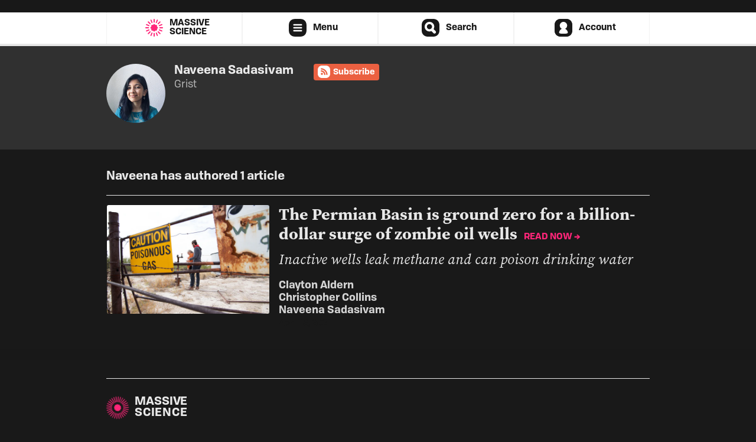

--- FILE ---
content_type: text/html; charset=UTF-8
request_url: https://massivesci.com/people/naveena-sadasivam/
body_size: 25404
content:




<!doctype html>
<html>
<head>
  <script>document.documentElement.classList.add('has-js')</script>
  <!-- Google Tag Manager -->
<script>(function(w,d,s,l,i){w[l]=w[l]||[];w[l].push({'gtm.start':
new Date().getTime(),event:'gtm.js'});var f=d.getElementsByTagName(s)[0],
j=d.createElement(s),dl=l!='dataLayer'?'&l='+l:'';j.async=true;j.src=
'https://www.googletagmanager.com/gtm.js?id='+i+dl;f.parentNode.insertBefore(j,f);
})(window,document,'script','dataLayer','GTM-572TF7F');</script>
<!-- End Google Tag Manager -->

  <script type="text/javascript" src="//cdn.thisiswaldo.com/static/js/5810.js"></script>

  <meta charset="utf-8">
  <meta name="viewport" content="width=device-width, initial-scale=1" />
  <meta name="env" content="production" />
  
  
  <link rel="stylesheet" href="/assets/stylesheets/main.ae62045a097bd95a4670.css"/>
  
  <meta name="fontface" content="/assets/stylesheets/fonts.ae62045a097bd95a4670.css" />
  

  <link rel="alternate" type="application/rss+xml" title="Massive Science Feed" href="/feed.xml">
  
<link rel="alternate" type="application/rss+xml" title="Naveena Sadasivam Feed" href="/people/naveena-sadasivam/feed.xml">

  <!-- Icons -->
  <link rel="apple-touch-icon" sizes="180x180" href="/assets/icons/apple-touch-icon.png">
  <link rel="icon" type="image/png" sizes="32x32" href="/assets/icons/favicon-32x32.png" >
  <link rel="icon" type="image/png" sizes="16x16" href="/assets/icons/favicon-16x16.png" >
  <link rel="shortcut icon" type="image/ico" href="/assets/icons/favicon.ico">
  <link rel="manifest" href="/assets/icons/site.webmanifest">
  <link rel="mask-icon" href="/assets/icons/safari-pinned-tab.svg" color="#ff2679">
  <meta name="msapplication-TileColor" content="#ff2679">
  <meta name="theme-color" content="#ffffff">
  <!-- Page Info -->
  
  
  <title>Naveena Sadasivam</title>
  <meta name="description" content="See Naveena&#39;s profile on Massive">
  
  

<meta property="fb:app_id" content="612145545656587" />
<meta property="og:site_name" content="Massive Science" />
<meta property="og:type" content="website" />
<meta property="og:title" content="Naveena Sadasivam" />
<meta property="og:description" content="See Naveena&#39;s profile on Massive" />
<meta property="og:url" content="https://massivesci.com/people/naveena-sadasivam/" />

<meta property="og:image" content="https://images.takeshape.io/fd194db7-7b25-4b5a-8cc7-da7f31fab475/dev/ba5719b4-6cf4-4698-9959-fc1eadbeec68/naveena.jpg?auto=compress%2Cformat&amp;crop=faces&amp;fit=crop&amp;fm=jpg&amp;h=600&amp;q=75&amp;w=600" />
<meta property="og:image:url" content="https://images.takeshape.io/fd194db7-7b25-4b5a-8cc7-da7f31fab475/dev/ba5719b4-6cf4-4698-9959-fc1eadbeec68/naveena.jpg?auto=compress%2Cformat&amp;crop=faces&amp;fit=crop&amp;fm=jpg&amp;h=600&amp;q=75&amp;w=600" />
<meta property="og:image:secure_url" content="https://images.takeshape.io/fd194db7-7b25-4b5a-8cc7-da7f31fab475/dev/ba5719b4-6cf4-4698-9959-fc1eadbeec68/naveena.jpg?auto=compress%2Cformat&amp;crop=faces&amp;fit=crop&amp;fm=jpg&amp;h=600&amp;q=75&amp;w=600" />
<meta property="og:image:width" content="600" />
<meta property="og:image:height" content="600" />




<meta property="og:profile:first_name" content="Naveena" />


<meta name="twitter:site" content="@massivesci" />
<meta name="twitter:card" content="summary" />
<meta name="twitter:title" content="Naveena Sadasivam" />
<meta name="twitter:description" content="See Naveena&#39;s profile on Massive" />

<meta name="twitter:image:src" content="https://images.takeshape.io/fd194db7-7b25-4b5a-8cc7-da7f31fab475/dev/ba5719b4-6cf4-4698-9959-fc1eadbeec68/naveena.jpg?auto=compress%2Cformat&amp;crop=faces&amp;fit=crop&amp;fm=jpg&amp;h=600&amp;q=75&amp;w=600" />





  <meta name="p:domain_verify" content="6f56b3c415e34fe663a9391f138d2195"/>
  <!-- Heap -->
<script type="text/javascript">
  window.heap=window.heap||[],heap.load=function(e,t){window.heap.appid=e,window.heap.config=t=t||{};var r=t.forceSSL||"https:"===document.location.protocol,a=document.createElement("script");a.type="text/javascript",a.async=!0,a.src=(r?"https:":"http:")+"//cdn.heapanalytics.com/js/heap-"+e+".js";var n=document.getElementsByTagName("script")[0];n.parentNode.insertBefore(a,n);for(var o=function(e){return function(){heap.push([e].concat(Array.prototype.slice.call(arguments,0)))}},p=["addEventProperties","addUserProperties","clearEventProperties","identify","removeEventProperty","setEventProperties","track","unsetEventProperty"],c=0;c<p.length;c++)heap[p[c]]=o(p[c])};
  var prodHosts = ['massivesci.com'];
  if (prodHosts.indexOf(window.location.hostname) == -1) {
    heap.load("386259512"); // Dev Key
  } else {
    heap.load("1972514891"); // Prod Key
  }
</script>

  <script type="text/javascript">
  window.MemberfulOptions = {site: "https://massivesci.memberful.com"};

  (function() {
    var s   = document.createElement('script');

    s.type  = 'text/javascript';
    s.async = true;
    s.src   = 'https://d35xxde4fgg0cx.cloudfront.net/assets/embedded.js';

    setup = function() { window.MemberfulEmbedded.setup(); }

    s.addEventListener("load", setup, false);

    ( document.getElementsByTagName('head')[0] || document.getElementsByTagName('body')[0] ).appendChild( s );
  })();
</script>
  <script src="/assets/javascripts/auth.ae62045a097bd95a4670.js"></script>
</head>
<body class="dark">
  
  
  <div class="header-promotion">
    
    
<div class="ad ad--header">
     <span class="ad__placeholder">Ad</span>


<!-- 728x90/970x90/970x250/320x50 -->
<div class="adsbywaldo" id="waldo-tag-5811"></div>



</div>

    
  </div>
  
  
<nav class="navigation navigation--header">
  
<div class="navigation__tool navigation__tool--home" id="home">
  <a class="navigation__item" href="/">
<div class="site-logotype bold">
  <span class="site-logotype__icon "><svg class="logo logo--massive" width="90px" height="90px" viewBox="0 0 450 450" version="1.1" xmlns="http://www.w3.org/2000/svg" xmlns:xlink="http://www.w3.org/1999/xlink">
  <title>Massive Logo</title>
  <path d="M206.762147,170.604014 C207.63459,161.675159 215.466891,154.6875 225,154.6875 C234.533109,154.6875 242.36541,161.675159 243.237853,170.604014 C249.138524,163.597814 259.79679,162.421624 267.634415,168.115993 C275.03925,173.49592 277.389535,183.16547 273.544947,190.775386 C282.201615,189.051182 291.075495,194.320993 293.983933,203.272243 C296.793577,211.919437 293.079989,221.05942 285.597118,225 C293.079989,228.94058 296.793577,238.080563 293.983933,246.727757 C291.075495,255.679007 282.201615,260.948818 273.544947,259.224614 C277.389535,266.83453 275.03925,276.50408 267.634415,281.884007 C259.79679,287.578376 249.138524,286.402186 243.237853,279.395986 C242.36541,288.324841 234.533109,295.3125 225,295.3125 C215.466891,295.3125 207.63459,288.324841 206.762147,279.395986 C200.861476,286.402186 190.20321,287.578376 182.365585,281.884007 C174.96075,276.50408 172.610465,266.83453 176.455053,259.224614 C167.798385,260.948818 158.924505,255.679007 156.016067,246.727757 C153.206423,238.080563 156.920011,228.94058 164.402882,225 C156.920011,221.05942 153.206423,211.919437 156.016067,203.272243 C158.924505,194.320993 167.798385,189.051182 176.455053,190.775386 C172.610465,183.16547 174.96075,173.49592 182.365585,168.115993 C190.20321,162.421624 200.861476,163.597814 206.762147,170.604014 Z M225,0 C228.898562,-7.1615426e-16 232.058971,3.16040911 232.058971,7.05897132 L232.058971,105.441029 C232.058971,109.339591 228.898562,112.5 225,112.5 C221.101438,112.5 217.941029,109.339591 217.941029,105.441029 L217.941029,7.05897132 C217.941029,3.16040911 221.101438,7.1615426e-16 225,0 Z M271.918457,4.91678983 C275.731826,5.7273465 278.166086,9.47577909 277.35553,13.2891484 L256.90075,109.521322 C256.090193,113.334691 252.341761,115.768952 248.528391,114.958395 C244.715022,114.147838 242.280761,110.399406 243.091318,106.586036 L263.546098,10.353863 C264.356655,6.54049376 268.105087,4.10623317 271.918457,4.91678983 Z M316.786351,19.452272 C320.347865,21.0379601 321.949588,25.2105917 320.3639,28.7721055 L280.348312,118.648587 C278.762624,122.210101 274.589993,123.811824 271.028479,122.226136 C267.466965,120.640448 265.865242,116.467816 267.45093,112.906303 L307.466518,23.0298209 C309.052206,19.4683071 313.224838,17.8665839 316.786351,19.452272 Z M357.642742,42.9711763 C360.796745,45.2626936 361.495928,49.6771602 359.204411,52.8311633 L301.376888,132.42392 C299.085371,135.577923 294.670904,136.277106 291.516901,133.985588 C288.362898,131.694071 287.663715,127.279604 289.955233,124.125601 L347.782755,44.5328448 C350.074273,41.3788417 354.488739,40.6796589 357.642742,42.9711763 Z M392.702009,74.4456136 C395.310656,77.3428099 395.076741,81.806178 392.179544,84.4148253 L319.067428,150.245271 C316.170231,152.853918 311.706863,152.620003 309.098216,149.722807 C306.489569,146.82561 306.723484,142.362242 309.62068,139.753595 L382.732797,73.9231493 C385.629993,71.314502 390.093361,71.5484172 392.702009,74.4456136 Z M420.431893,112.5 C422.381174,115.876254 421.224384,120.193453 417.84813,122.142734 L332.646769,171.333763 C329.270515,173.283044 324.953316,172.126254 323.004035,168.75 C321.054754,165.373746 322.211544,161.056547 325.587798,159.107266 L410.789159,109.916237 C414.165412,107.966956 418.482612,109.123746 420.431893,112.5 Z M439.620465,155.471176 C440.825187,159.178929 438.79608,163.161277 435.088327,164.365999 L341.52143,194.767727 C337.813677,195.972449 333.831329,193.943341 332.626607,190.235588 C331.421885,186.527835 333.450993,182.545487 337.158746,181.340765 L430.725642,150.939038 C434.433395,149.734316 438.415743,151.763423 439.620465,155.471176 Z M449.429094,201.481096 C449.836604,205.358301 447.023861,208.83175 443.146655,209.239261 L345.303545,219.522986 C341.42634,219.930497 337.952891,217.117753 337.54538,213.240548 C337.13787,209.363342 339.950613,205.889894 343.827818,205.482383 L441.670929,195.198658 C445.548134,194.791147 449.021583,197.60389 449.429094,201.481096 Z M449.429094,248.518904 C449.021583,252.39611 445.548134,255.208853 441.670929,254.801342 L343.827818,244.517617 C339.950613,244.110106 337.13787,240.636658 337.54538,236.759452 C337.952891,232.882247 341.42634,230.069503 345.303545,230.477014 L443.146655,240.760739 C447.023861,241.16825 449.836604,244.641699 449.429094,248.518904 Z M439.620465,294.528824 C438.415743,298.236577 434.433395,300.265684 430.725642,299.060962 L337.158746,268.659235 C333.450993,267.454513 331.421885,263.472165 332.626607,259.764412 C333.831329,256.056659 337.813677,254.027551 341.52143,255.232273 L435.088327,285.634001 C438.79608,286.838723 440.825187,290.821071 439.620465,294.528824 Z M420.431893,337.5 C418.482612,340.876254 414.165412,342.033044 410.789159,340.083763 L325.587798,290.892734 C322.211544,288.943453 321.054754,284.626254 323.004035,281.25 C324.953316,277.873746 329.270515,276.716956 332.646769,278.666237 L417.84813,327.857266 C421.224384,329.806547 422.381174,334.123746 420.431893,337.5 Z M392.702009,375.554386 C390.093361,378.451583 385.629993,378.685498 382.732797,376.076851 L309.62068,310.246405 C306.723484,307.637758 306.489569,303.17439 309.098216,300.277193 C311.706863,297.379997 316.170231,297.146082 319.067428,299.754729 L392.179544,365.585175 C395.076741,368.193822 395.310656,372.65719 392.702009,375.554386 Z M357.642742,407.028824 C354.488739,409.320341 350.074273,408.621158 347.782755,405.467155 L289.955233,325.874399 C287.663715,322.720396 288.362898,318.305929 291.516901,316.014412 C294.670904,313.722894 299.085371,314.422077 301.376888,317.57608 L359.204411,397.168837 C361.495928,400.32284 360.796745,404.737306 357.642742,407.028824 Z M316.786351,430.547728 C313.224838,432.133416 309.052206,430.531693 307.466518,426.970179 L267.45093,337.093697 C265.865242,333.532184 267.466965,329.359552 271.028479,327.773864 C274.589993,326.188176 278.762624,327.789899 280.348312,331.351413 L320.3639,421.227894 C321.949588,424.789408 320.347865,428.96204 316.786351,430.547728 Z M271.918457,445.08321 C268.105087,445.893767 264.356655,443.459506 263.546098,439.646137 L243.091318,343.413964 C242.280761,339.600594 244.715022,335.852162 248.528391,335.041605 C252.341761,334.231048 256.090193,336.665309 256.90075,340.478678 L277.35553,436.710852 C278.166086,440.524221 275.731826,444.272654 271.918457,445.08321 Z M225,450 C221.101438,450 217.941029,446.839591 217.941029,442.941029 L217.941029,344.558971 C217.941029,340.660409 221.101438,337.5 225,337.5 C228.898562,337.5 232.058971,340.660409 232.058971,344.558971 L232.058971,442.941029 C232.058971,446.839591 228.898562,450 225,450 Z M178.081543,445.08321 C174.268174,444.272654 171.833914,440.524221 172.64447,436.710852 L193.09925,340.478678 C193.909807,336.665309 197.658239,334.231048 201.471609,335.041605 C205.284978,335.852162 207.719239,339.600594 206.908682,343.413964 L186.453902,439.646137 C185.643345,443.459506 181.894913,445.893767 178.081543,445.08321 Z M133.213649,430.547728 C129.652135,428.96204 128.050412,424.789408 129.6361,421.227894 L169.651688,331.351413 C171.237376,327.789899 175.410007,326.188176 178.971521,327.773864 C182.533035,329.359552 184.134758,333.532184 182.54907,337.093697 L142.533482,426.970179 C140.947794,430.531693 136.775162,432.133416 133.213649,430.547728 Z M92.3572578,407.028824 C89.2032547,404.737306 88.5040719,400.32284 90.7955893,397.168837 L148.623112,317.57608 C150.914629,314.422077 155.329096,313.722894 158.483099,316.014412 C161.637102,318.305929 162.336285,322.720396 160.044767,325.874399 L102.217245,405.467155 C99.9257274,408.621158 95.5112609,409.320341 92.3572578,407.028824 Z M57.2979913,375.554386 C54.689344,372.65719 54.9232592,368.193822 57.8204556,365.585175 L130.932572,299.754729 C133.829769,297.146082 138.293137,297.379997 140.901784,300.277193 C143.510431,303.17439 143.276516,307.637758 140.37932,310.246405 L67.2672031,376.076851 C64.3700067,378.685498 59.9066386,378.451583 57.2979913,375.554386 Z M29.5681073,337.5 C27.6188262,334.123746 28.7756162,329.806547 32.1518701,327.857266 L117.353231,278.666237 C120.729485,276.716956 125.046684,277.873746 126.995965,281.25 C128.945246,284.626254 127.788456,288.943453 124.412202,290.892734 L39.2108414,340.083763 C35.8345875,342.033044 31.5173884,340.876254 29.5681073,337.5 Z M10.3795348,294.528824 C9.1748128,290.821071 11.2039204,286.838723 14.9116734,285.634001 L108.47857,255.232273 C112.186323,254.027551 116.168671,256.056659 117.373393,259.764412 C118.578115,263.472165 116.549007,267.454513 112.841254,268.659235 L19.2743576,299.060962 C15.5666046,300.265684 11.5842568,298.236577 10.3795348,294.528824 Z M0.570906462,248.518904 C0.163395745,244.641699 2.9761391,241.16825 6.85334458,240.760739 L104.696455,230.477014 C108.57366,230.069503 112.047109,232.882247 112.45462,236.759452 C112.86213,240.636658 110.049387,244.110106 106.172182,244.517617 L8.32907142,254.801342 C4.45186595,255.208853 0.978417179,252.39611 0.570906462,248.518904 Z M0.570906462,201.481096 C0.978417179,197.60389 4.45186595,194.791147 8.32907142,195.198658 L106.172182,205.482383 C110.049387,205.889894 112.86213,209.363342 112.45462,213.240548 C112.047109,217.117753 108.57366,219.930497 104.696455,219.522986 L6.85334458,209.239261 C2.9761391,208.83175 0.163395745,205.358301 0.570906462,201.481096 Z M10.3795348,155.471176 C11.5842568,151.763423 15.5666046,149.734316 19.2743576,150.939038 L112.841254,181.340765 C116.549007,182.545487 118.578115,186.527835 117.373393,190.235588 C116.168671,193.943341 112.186323,195.972449 108.47857,194.767727 L14.9116734,164.365999 C11.2039204,163.161277 9.1748128,159.178929 10.3795348,155.471176 Z M29.5681073,112.5 C31.5173884,109.123746 35.8345875,107.966956 39.2108414,109.916237 L124.412202,159.107266 C127.788456,161.056547 128.945246,165.373746 126.995965,168.75 C125.046684,172.126254 120.729485,173.283044 117.353231,171.333763 L32.1518701,122.142734 C28.7756162,120.193453 27.6188262,115.876254 29.5681073,112.5 Z M57.2979913,74.4456136 C59.9066386,71.5484172 64.3700067,71.314502 67.2672031,73.9231493 L140.37932,139.753595 C143.276516,142.362242 143.510431,146.82561 140.901784,149.722807 C138.293137,152.620003 133.829769,152.853918 130.932572,150.245271 L57.8204556,84.4148253 C54.9232592,81.806178 54.689344,77.3428099 57.2979913,74.4456136 Z M92.3572578,42.9711763 C95.5112609,40.6796589 99.9257274,41.3788417 102.217245,44.5328448 L160.044767,124.125601 C162.336285,127.279604 161.637102,131.694071 158.483099,133.985588 C155.329096,136.277106 150.914629,135.577923 148.623112,132.42392 L90.7955893,52.8311633 C88.5040719,49.6771602 89.2032547,45.2626936 92.3572578,42.9711763 Z M133.213649,19.452272 C136.775162,17.8665839 140.947794,19.4683071 142.533482,23.0298209 L182.54907,112.906303 C184.134758,116.467816 182.533035,120.640448 178.971521,122.226136 C175.410007,123.811824 171.237376,122.210101 169.651688,118.648587 L129.6361,28.7721055 C128.050412,25.2105917 129.652135,21.0379601 133.213649,19.452272 Z M178.081543,4.91678983 C181.894913,4.10623317 185.643345,6.54049376 186.453902,10.353863 L206.908682,106.586036 C207.719239,110.399406 205.284978,114.147838 201.471609,114.958395 C197.658239,115.768952 193.909807,113.334691 193.09925,109.521322 L172.64447,13.2891484 C171.833914,9.47577909 174.268174,5.7273465 178.081543,4.91678983 Z"></path>
</svg></span>
  <span class="site-logotype__name"><span class="site-logotype__name--massive">Massive</span><br /><span class="site-logotype__name--science">Science</span></span>
</div>
</a>
</div>

  
<div class="navigation__tool navigation__tool--menu" id="menu">
  
<a href="#" class="navigation__item navigation__tool__close">
  <svg class="icon icon--close" width="24px" height="24px" viewBox="0 0 24 24">
  <title>Close</title>
  <path d="M10.5355339,11.9497475 L7.70710678,14.7781746 C7.31658249,15.1686989 7.31658249,15.8018639 7.70710678,16.1923882 C8.09763107,16.5829124 8.73079605,16.5829124 9.12132034,16.1923882 L11.9497475,13.363961 L14.7781746,16.1923882 C15.1686989,16.5829124 15.8018639,16.5829124 16.1923882,16.1923882 C16.5829124,15.8018639 16.5829124,15.1686989 16.1923882,14.7781746 L13.363961,11.9497475 L16.1923882,9.12132034 C16.5829124,8.73079605 16.5829124,8.09763107 16.1923882,7.70710678 C15.8018639,7.31658249 15.1686989,7.31658249 14.7781746,7.70710678 L11.9497475,10.5355339 L9.12132034,7.70710678 C8.73079605,7.31658249 8.09763107,7.31658249 7.70710678,7.70710678 C7.31658249,8.09763107 7.31658249,8.73079605 7.70710678,9.12132034 L10.5355339,11.9497475 Z M10.0368153,-3.74156905e-16 L13.9631847,3.74156905e-16 C17.2667891,-2.32705376e-16 18.6036791,0.371302445 19.9073828,1.06853082 C21.2110865,1.76575919 22.2342408,2.78891348 22.9314692,4.09261719 C23.6286976,5.39632089 24,6.73321094 24,10.0368153 L24,13.9631847 C24,17.2667891 23.6286976,18.6036791 22.9314692,19.9073828 C22.2342408,21.2110865 21.2110865,22.2342408 19.9073828,22.9314692 C18.6036791,23.6286976 17.2667891,24 13.9631847,24 L10.0368153,24 C6.73321094,24 5.39632089,23.6286976 4.09261719,22.9314692 C2.78891348,22.2342408 1.76575919,21.2110865 1.06853082,19.9073828 C0.371302445,18.6036791 1.55136917e-16,17.2667891 -2.49437937e-16,13.9631847 L2.49437937e-16,10.0368153 C-1.55136917e-16,6.73321094 0.371302445,5.39632089 1.06853082,4.09261719 C1.76575919,2.78891348 2.78891348,1.76575919 4.09261719,1.06853082 C5.39632089,0.371302445 6.73321094,2.32705376e-16 10.0368153,-3.74156905e-16 Z"></path>
</svg>
  <label>Close</label>
</a>

  <ul>
    <li class="navigation__tool__section navigation__tool__section--stories">
      <span class="navigation__tool__section__label navigation__item">Stories</span>
      <ul class="navigation__items">
        <li>
          <a class="navigation__item" href="/articles/">
            <svg class="icon icon--article" width="24px" height="24px" viewBox="0 0 24 24" version="1.1" xmlns="http://www.w3.org/2000/svg" xmlns:xlink="http://www.w3.org/1999/xlink">
  <path d="M10.0368153,-3.74156905e-16 L13.9631847,3.74156905e-16 C17.2667891,-2.32705376e-16 18.6036791,0.371302445 19.9073828,1.06853082 C21.2110865,1.76575919 22.2342408,2.78891348 22.9314692,4.09261719 C23.6286976,5.39632089 24,6.73321094 24,10.0368153 L24,13.9631847 C24,17.2667891 23.6286976,18.6036791 22.9314692,19.9073828 C22.2342408,21.2110865 21.2110865,22.2342408 19.9073828,22.9314692 C18.6036791,23.6286976 17.2667891,24 13.9631847,24 L10.0368153,24 C6.73321094,24 5.39632089,23.6286976 4.09261719,22.9314692 C2.78891348,22.2342408 1.76575919,21.2110865 1.06853082,19.9073828 C0.371302445,18.6036791 1.55136917e-16,17.2667891 -2.49437937e-16,13.9631847 L2.49437937e-16,10.0368153 C-1.55136917e-16,6.73321094 0.371302445,5.39632089 1.06853082,4.09261719 C1.76575919,2.78891348 2.78891348,1.76575919 4.09261719,1.06853082 C5.39632089,0.371302445 6.73321094,2.32705376e-16 10.0368153,-3.74156905e-16 Z M9.409713,3 C7.18091615,3 6.37270056,3.23206403 5.55788574,3.66783176 C4.74307093,4.10359949 4.10359949,4.74307093 3.66783176,5.55788574 C3.23206403,6.37270056 3,7.18091615 3,9.409713 L3,14.590287 C3,16.8190838 3.23206403,17.6272994 3.66783176,18.4421143 C4.10359949,19.2569291 4.74307093,19.8964005 5.55788574,20.3321682 C6.37270056,20.767936 7.18091615,21 9.409713,21 L14.590287,21 C16.8190838,21 17.6272994,20.767936 18.4421143,20.3321682 C19.2569291,19.8964005 19.8964005,19.2569291 20.3321682,18.4421143 C20.767936,17.6272994 21,16.8190838 21,14.590287 L21,9.409713 C21,7.18091615 20.767936,6.37270056 20.3321682,5.55788574 C19.8964005,4.74307093 19.2569291,4.10359949 18.4421143,3.66783176 C17.6272994,3.23206403 16.8190838,3 14.590287,3 L9.409713,3 Z M6,10 L17,10 C17.5522847,10 18,10.4477153 18,11 C18,11.5522847 17.5522847,12 17,12 L6,12 C5.44771525,12 5,11.5522847 5,11 C5,10.4477153 5.44771525,10 6,10 Z M6,7 L18,7 C18.5522847,7 19,7.44771525 19,8 C19,8.55228475 18.5522847,9 18,9 L6,9 C5.44771525,9 5,8.55228475 5,8 C5,7.44771525 5.44771525,7 6,7 Z M6,13 L18,13 C18.5522847,13 19,13.4477153 19,14 C19,14.5522847 18.5522847,15 18,15 L6,15 C5.44771525,15 5,14.5522847 5,14 C5,13.4477153 5.44771525,13 6,13 Z M6,16 L14,16 C14.5522847,16 15,16.4477153 15,17 C15,17.5522847 14.5522847,18 14,18 L6,18 C5.44771525,18 5,17.5522847 5,17 C5,16.4477153 5.44771525,16 6,16 Z"></path>
</svg>
            Articles
          </a>
        </li>
        <li>
          <a class="navigation__item" href="/notes/">
            <svg class="icon icon--note" width="24px" height="24px" viewBox="0 0 24 24" version="1.1" xmlns="http://www.w3.org/2000/svg" xmlns:xlink="http://www.w3.org/1999/xlink">
  <path d="M10.0368153,-3.74156905e-16 L13.9631847,3.74156905e-16 C17.2667891,-2.32705376e-16 18.6036791,0.371302445 19.9073828,1.06853082 C21.2110865,1.76575919 22.2342408,2.78891348 22.9314692,4.09261719 C23.6286976,5.39632089 24,6.73321094 24,10.0368153 L24,13.9631847 C24,17.2667891 23.6286976,18.6036791 22.9314692,19.9073828 C22.2342408,21.2110865 21.2110865,22.2342408 19.9073828,22.9314692 C18.6036791,23.6286976 17.2667891,24 13.9631847,24 L10.0368153,24 C6.73321094,24 5.39632089,23.6286976 4.09261719,22.9314692 C2.78891348,22.2342408 1.76575919,21.2110865 1.06853082,19.9073828 C0.371302445,18.6036791 1.55136917e-16,17.2667891 -2.49437937e-16,13.9631847 L2.49437937e-16,10.0368153 C-1.55136917e-16,6.73321094 0.371302445,5.39632089 1.06853082,4.09261719 C1.76575919,2.78891348 2.78891348,1.76575919 4.09261719,1.06853082 C5.39632089,0.371302445 6.73321094,2.32705376e-16 10.0368153,-3.74156905e-16 Z M3,8 L3,14.590287 C3,16.8190838 3.23206403,17.6272994 3.66783176,18.4421143 C4.10359949,19.2569291 4.74307093,19.8964005 5.55788574,20.3321682 C6.37270056,20.767936 7.18091615,21 9.409713,21 L14.590287,21 C16.8190838,21 17.6272994,20.767936 18.4421143,20.3321682 C19.2569291,19.8964005 19.8964005,19.2569291 20.3321682,18.4421143 C20.767936,17.6272994 21,16.8190838 21,14.590287 L21,8 L3,8 Z M6,10 L18,10 C18.5522847,10 19,10.4477153 19,11 C19,11.5522847 18.5522847,12 18,12 L6,12 C5.44771525,12 5,11.5522847 5,11 C5,10.4477153 5.44771525,10 6,10 Z M6,13 L18,13 C18.5522847,13 19,13.4477153 19,14 C19,14.5522847 18.5522847,15 18,15 L6,15 C5.44771525,15 5,14.5522847 5,14 C5,13.4477153 5.44771525,13 6,13 Z M6,16 L12,16 C12.5522847,16 13,16.4477153 13,17 C13,17.5522847 12.5522847,18 12,18 L6,18 C5.44771525,18 5,17.5522847 5,17 C5,16.4477153 5.44771525,16 6,16 Z"></path>
</svg>
            Lab Notes
          </a>
        </li>
        <li>
          <a class="navigation__item" href="/videos/">
            <svg class="icon icon--video" width="24px" height="24px" viewBox="0 0 24 24" version="1.1" xmlns="http://www.w3.org/2000/svg" xmlns:xlink="http://www.w3.org/1999/xlink">
  <path d="M10.0368153,-3.74156905e-16 L13.9631847,3.74156905e-16 C17.2667891,-2.32705376e-16 18.6036791,0.371302445 19.9073828,1.06853082 C21.2110865,1.76575919 22.2342408,2.78891348 22.9314692,4.09261719 C23.6286976,5.39632089 24,6.73321094 24,10.0368153 L24,13.9631847 C24,17.2667891 23.6286976,18.6036791 22.9314692,19.9073828 C22.2342408,21.2110865 21.2110865,22.2342408 19.9073828,22.9314692 C18.6036791,23.6286976 17.2667891,24 13.9631847,24 L10.0368153,24 C6.73321094,24 5.39632089,23.6286976 4.09261719,22.9314692 C2.78891348,22.2342408 1.76575919,21.2110865 1.06853082,19.9073828 C0.371302445,18.6036791 1.55136917e-16,17.2667891 -2.49437937e-16,13.9631847 L2.49437937e-16,10.0368153 C-1.55136917e-16,6.73321094 0.371302445,5.39632089 1.06853082,4.09261719 C1.76575919,2.78891348 2.78891348,1.76575919 4.09261719,1.06853082 C5.39632089,0.371302445 6.73321094,2.32705376e-16 10.0368153,-3.74156905e-16 Z M8,16.2594512 C8,16.4254194 8.04130853,16.5887779 8.12020073,16.7347966 C8.38272675,17.2206963 8.98944568,17.4017765 9.4753454,17.1392505 L17.4178986,12.8479806 C17.5892203,12.7554175 17.7297894,12.6148483 17.8223525,12.4435267 C18.0848785,11.957627 17.9037983,11.350908 17.4178986,11.088382 L9.4753454,6.79711211 C9.32932673,6.7182199 9.16596816,6.67691137 9,6.67691137 C8.44771525,6.67691137 8,7.12462662 8,7.67691137 L8,16.2594512 Z"></path>
</svg>
            Videos
          </a>
        </li>
        <li>
          <a class="navigation__item" href="/reports/">
            <svg class="icon icon--report" width="24px" height="24px" viewBox="0 0 24 24" version="1.1" xmlns="http://www.w3.org/2000/svg" xmlns:xlink="http://www.w3.org/1999/xlink">
  <path d="M10.0368153,-3.74156905e-16 L13.9631847,3.74156905e-16 C17.2667891,-2.32705376e-16 18.6036791,0.371302445 19.9073828,1.06853082 C21.2110865,1.76575919 22.2342408,2.78891348 22.9314692,4.09261719 C23.6286976,5.39632089 24,6.73321094 24,10.0368153 L24,13.9631847 C24,17.2667891 23.6286976,18.6036791 22.9314692,19.9073828 C22.2342408,21.2110865 21.2110865,22.2342408 19.9073828,22.9314692 C18.6036791,23.6286976 17.2667891,24 13.9631847,24 L10.0368153,24 C6.73321094,24 5.39632089,23.6286976 4.09261719,22.9314692 C2.78891348,22.2342408 1.76575919,21.2110865 1.06853082,19.9073828 C0.371302445,18.6036791 1.55136917e-16,17.2667891 -2.49437937e-16,13.9631847 L2.49437937e-16,10.0368153 C-1.55136917e-16,6.73321094 0.371302445,5.39632089 1.06853082,4.09261719 C1.76575919,2.78891348 2.78891348,1.76575919 4.09261719,1.06853082 C5.39632089,0.371302445 6.73321094,2.32705376e-16 10.0368153,-3.74156905e-16 Z M11.4308201,16.0131017 C11.7732514,15.7760523 12.2267486,15.7760523 12.5691799,16.0131017 L14.943107,17.6564613 C15.1931131,17.8295288 15.5082808,17.8794465 15.7995314,17.7921056 C16.3285414,17.6334648 16.628785,17.0760138 16.4701443,16.5470038 L15.6408002,13.7814389 C15.52117,13.3825151 15.6613083,12.9512136 15.9925728,12.6987943 L18.2890845,10.9488815 C18.5309376,10.7645925 18.6758043,10.4802756 18.6827395,10.1762899 C18.6953363,9.62414885 18.2579492,9.16633838 17.7058081,9.15374162 L14.8193182,9.08788811 C14.4029513,9.07838895 14.0360644,8.81183002 13.8983658,8.41877699 L12.9437609,5.69391178 C12.8432283,5.40694732 12.6175932,5.18131217 12.3306287,5.08077961 C11.809404,4.8981784 11.2388403,5.17268702 11.0562391,5.69391178 L10.1016342,8.41877699 C9.96393557,8.81183002 9.59704867,9.07838895 9.1806818,9.08788811 L6.29419186,9.15374162 C5.99020618,9.16067686 5.70588929,9.30554355 5.52160026,9.5473967 C5.18686888,9.98668402 5.27162823,10.6141502 5.71091555,10.9488815 L8.00742724,12.6987943 C8.33869165,12.9512136 8.47882998,13.3825151 8.35919977,13.7814389 L7.52985574,16.5470038 C7.44251481,16.8382545 7.49243246,17.1534222 7.66550003,17.4034282 C7.97984942,17.8575239 8.60279725,17.9708107 9.05689295,17.6564613 L11.4308201,16.0131017 Z" />
</svg>
            Reports
          </a>
        </li>
        <hr>
        
        <li class="navigation__theme">
          <a class="navigation__item" href="/themes/en-espanol/">
            <div class="navigation__theme__image has-background">
              
<div class="background">
  <div class="background__color" style="background-color: #ec7590"></div>
  <div class="background__image lazy-load" data-background-image="https://images.takeshape.io/fd194db7-7b25-4b5a-8cc7-da7f31fab475/dev/129abd38-93f9-4aac-9a69-54c9df630150/Flag%201%2C1%402x.png?auto=compress%2Cformat&amp;con=30&amp;crop=faces&amp;fit=crop&amp;fm=jpg&amp;q=40&amp;sat=-100&amp;w=150"></div>
</div>

            </div>
            <div class="navigation__theme__text">
              <p class="navigation__theme__text__name">Massive en español</p>
              <p class="navigation__theme__text__description">Noticias de ciencia</p>
            </div>
          </a>
        </li>
        
        <li class="navigation__theme">
          <a class="navigation__item" href="/themes/covid-19-coronavirus/">
            <div class="navigation__theme__image has-background">
              
<div class="background">
  <div class="background__color" style="background-color: #7e50bd"></div>
  <div class="background__image lazy-load" data-background-image="https://images.takeshape.io/fd194db7-7b25-4b5a-8cc7-da7f31fab475/dev/9f776fa5-a3f7-47dc-a55e-e31aac89e377/single_coronavirus_particle.jpg?auto=compress%2Cformat&amp;con=30&amp;crop=faces&amp;fit=crop&amp;fm=jpg&amp;q=40&amp;sat=-100&amp;w=150"></div>
</div>

            </div>
            <div class="navigation__theme__text">
              <p class="navigation__theme__text__name">COVID-19</p>
              <p class="navigation__theme__text__description">The facts about COVID-19, straight from scientists</p>
            </div>
          </a>
        </li>
        
        <li class="navigation__theme">
          <a class="navigation__item" href="/themes/butts-butts-butts/">
            <div class="navigation__theme__image has-background">
              
<div class="background">
  <div class="background__color" style="background-color: #7e50bd"></div>
  <div class="background__image lazy-load" data-background-image="https://images.takeshape.io/fd194db7-7b25-4b5a-8cc7-da7f31fab475/dev/e989d501-13ae-4b6f-a446-7587f6d640e6/butt.png?auto=compress%2Cformat&amp;con=30&amp;crop=faces&amp;fit=crop&amp;fm=jpg&amp;q=40&amp;sat=-100&amp;w=150"></div>
</div>

            </div>
            <div class="navigation__theme__text">
              <p class="navigation__theme__text__name">Butt Month</p>
              <p class="navigation__theme__text__description">The science of butts, poop, and intestines</p>
            </div>
          </a>
        </li>
        
        <li class="navigation__theme">
          <a class="navigation__item" href="/themes/anthropocene/">
            <div class="navigation__theme__image has-background">
              
<div class="background">
  <div class="background__color" style="background-color: #5480e0"></div>
  <div class="background__image lazy-load" data-background-image="https://images.takeshape.io/fd194db7-7b25-4b5a-8cc7-da7f31fab475/dev/e6d1016d-25f5-4eb0-8796-b20f0969fc37/The_Earth_seen_from_Apollo_17%400.5x.png?auto=compress%2Cformat&amp;con=30&amp;crop=faces&amp;fit=crop&amp;fm=jpg&amp;q=40&amp;sat=-100&amp;w=150"></div>
</div>

            </div>
            <div class="navigation__theme__text">
              <p class="navigation__theme__text__name">Surviving the Anthropocene</p>
              <p class="navigation__theme__text__description">Adapting to endure humanity&#39;s impact on the world</p>
            </div>
          </a>
        </li>
        
        <li class="navigation__theme">
          <a class="navigation__item" href="/themes/our-heroes/">
            <div class="navigation__theme__image has-background">
              
<div class="background">
  <div class="background__color" style="background-color: #7e50bd"></div>
  <div class="background__image lazy-load" data-background-image="https://images.takeshape.io/fd194db7-7b25-4b5a-8cc7-da7f31fab475/dev/380db415-b2b0-42de-bb95-2e13ea826511/Massive%20Cards%20back%20HotPink.jpg?auto=compress%2Cformat&amp;con=30&amp;crop=faces&amp;fit=crop&amp;fm=jpg&amp;q=40&amp;sat=-100&amp;w=150"></div>
</div>

            </div>
            <div class="navigation__theme__text">
              <p class="navigation__theme__text__name">Science Heroes</p>
              <p class="navigation__theme__text__description">Women in STEM you may not have heard of</p>
            </div>
          </a>
        </li>
        
        <li class="navigation__theme">
          <a class="navigation__item" href="/themes/brains/">
            <div class="navigation__theme__image has-background">
              
<div class="background">
  <div class="background__color" style="background-color: #ec7590"></div>
  <div class="background__image lazy-load" data-background-image="https://images.takeshape.io/fd194db7-7b25-4b5a-8cc7-da7f31fab475/dev/ca94aa9d-670a-4a0e-a5f8-8182d57055c2/brain-waves.png?auto=compress%2Cformat&amp;con=30&amp;crop=faces&amp;fit=crop&amp;fm=jpg&amp;q=40&amp;sat=-100&amp;w=150"></div>
</div>

            </div>
            <div class="navigation__theme__text">
              <p class="navigation__theme__text__name">Mind Control</p>
              <p class="navigation__theme__text__description">Dispatches from the frontiers of neuroscience</p>
            </div>
          </a>
        </li>
        
        <li class="navigation__theme">
          <a class="navigation__item" href="/themes/food/">
            <div class="navigation__theme__image has-background">
              
<div class="background">
  <div class="background__color" style="background-color: #77b9b9"></div>
  <div class="background__image lazy-load" data-background-image="https://images.takeshape.io/fd194db7-7b25-4b5a-8cc7-da7f31fab475/dev/52e0e80b-389d-456a-9b19-fc721f6b4b6f/matt-artz-353192-unsplash.jpg?auto=compress%2Cformat&amp;con=30&amp;crop=faces&amp;fit=crop&amp;fm=jpg&amp;q=40&amp;sat=-100&amp;w=150"></div>
</div>

            </div>
            <div class="navigation__theme__text">
              <p class="navigation__theme__text__name">Food for Thought</p>
              <p class="navigation__theme__text__description">Making agriculture safe, healthy, and sustainable</p>
            </div>
          </a>
        </li>
        
        <li class="navigation__theme">
          <a class="navigation__item" href="/themes/breakthrough-films/">
            <div class="navigation__theme__image has-background">
              
<div class="background">
  <div class="background__color" style="background-color: #77b9b9"></div>
  <div class="background__image lazy-load" data-background-image="https://images.takeshape.io/fd194db7-7b25-4b5a-8cc7-da7f31fab475/dev/6f9c2cd3-cb9c-4fdc-8c51-9b0aaa6c10ca/slime%20mold%20header.png?auto=compress%2Cformat&amp;con=30&amp;crop=faces&amp;fit=crop&amp;fm=jpg&amp;q=40&amp;sat=-100&amp;w=150"></div>
</div>

            </div>
            <div class="navigation__theme__text">
              <p class="navigation__theme__text__name">Breakthroughs</p>
              <p class="navigation__theme__text__description">Interviews with cutting-edge scientists</p>
            </div>
          </a>
        </li>
        
      </ul>
    </li>
    <li class="navigation__tool__section">
      <span class="navigation__tool__section__label navigation__item">Follow</span>
      <ul class="navigation__items">
        <a class="navigation__item" href="https://massivesci.com/newsletters/massive/" target="_blank" rel="noopener noreferrer" title="Like Massive Science on Facebook">
          <svg class="icon icon--email" width="24px" height="24px" viewBox="0 0 24 24" version="1.1" xmlns="http://www.w3.org/2000/svg" xmlns:xlink="http://www.w3.org/1999/xlink">
  <title>Email</title>
  <path d="M15.3827301,12.734602 L22.6470479,19.9989197 C21.9417628,20.6219264 21.0150333,21 20,21 L4,21 C2.85004363,21 1.81342686,20.5147355 1.08375335,19.7378102 L8.35211572,12.4694478 L9.87867966,13.9960117 C11.0502525,15.1675846 12.9497475,15.1675846 14.1213203,13.9960117 L15.3827301,12.734602 Z M16.0898369,12.0274952 L23.3316801,4.78565204 C23.7539226,5.41968539 24,6.18110546 24,7 L24,17 C24,17.8330941 23.7453147,18.6067032 23.3095566,19.2472149 L16.0898369,12.0274952 Z M7.64500893,11.762341 L0.489107495,18.9182425 C0.177286605,18.3487374 8.51218231e-17,17.6950724 0,17 L0,7 C-1.00285657e-16,6.18110546 0.246077406,5.41968539 0.668319947,4.78565204 L7.64500893,11.762341 Z M22.3526504,3.76468169 L13.4142136,12.7031185 C12.633165,13.4841671 11.366835,13.4841671 10.5857864,12.7031185 L1.6473496,3.76468169 C2.30758246,3.28374927 3.12065464,3 4,3 L20,3 C20.8793454,3 21.6924175,3.28374927 22.3526504,3.76468169 Z"></path>
</svg>

          Subscribe
        </a>
        <a class="navigation__item" href="https://www.facebook.com/massivesci" target="_blank" rel="noopener noreferrer" title="Like Massive Science on Facebook">
          <span class="facebook-color"><svg class="icon icon--facebook" width="24px" height="24px" viewBox="0 0 24 24" version="1.1" xmlns="http://www.w3.org/2000/svg" xmlns:xlink="http://www.w3.org/1999/xlink">
  <title>Facebook</title>
  <path d="M0,8 L8.8817842e-15,16 C9.4228672e-15,20.418278 3.581722,24 8,24 L11.737537,24 L11.737537,15 L8.73753698,15 L8.73753698,11.25 L11.737537,11.25 L11.737537,8.25 C11.737537,5.15025 13.700287,3.62475 16.465537,3.62475 C17.790037,3.62475 18.928537,3.72375 19.260037,3.76725 L19.260037,7.00725 L17.342287,7.008 C15.838537,7.008 15.487537,7.72275 15.487537,8.77125 L15.487537,11.25 L19.237537,11.25 L18.487537,15 L15.487537,15 L15.547537,24 L16,24 C20.418278,24 24,20.418278 24,16 L24,8 C24,3.581722 20.418278,-1.67988361e-14 16,-1.59872116e-14 L8,-1.59872116e-14 C3.581722,-1.51755871e-14 -5.41083001e-16,3.581722 0,8 Z"></path>
</svg>
</span>
          Facebook
        </a>
        <a class="navigation__item" href="https://www.instagram.com/massivesci" target="_blank" rel="noopener noreferrer">
          <span class="purple"><svg class="icon icon--instagram" width="24px" height="24px" viewBox="0 0 24 24" version="1.1" xmlns="http://www.w3.org/2000/svg" xmlns:xlink="http://www.w3.org/1999/xlink">
	<title>Instagram</title>
	<path d="M12.0000238,0 C15.2590043,0 15.6676571,0.0138138818 16.9475847,0.0722132578 C18.2248447,0.130469732 19.0971676,0.333343257 19.860456,0.630008276 C20.6495621,0.936628817 21.3187732,1.34694874 21.985936,2.01406396 C22.6530513,2.68122682 23.0633712,3.35043794 23.3700394,4.13954402 C23.6666567,4.90283244 23.8695303,5.77515526 23.9277867,7.05241535 C23.9861861,8.33234294 24,8.74099567 24,12.0000238 C24,15.2590043 23.9861861,15.6676571 23.9277867,16.9475847 C23.8695303,18.2248447 23.6666567,19.0971676 23.3700394,19.860456 C23.0633712,20.6495621 22.6530513,21.3187732 21.985936,21.985936 C21.3187732,22.6530513 20.6495621,23.0633712 19.860456,23.3700394 C19.0971676,23.6666567 18.2248447,23.8695303 16.9475847,23.9277867 C15.6676571,23.9861861 15.2590043,24 12.0000238,24 C8.74099567,24 8.33234294,23.9861861 7.05241535,23.9277867 C5.77515526,23.8695303 4.90283244,23.6666567 4.13954402,23.3700394 C3.35043794,23.0633712 2.68122682,22.6530513 2.01406396,21.985936 C1.34694874,21.3187732 0.936628817,20.6495621 0.630008276,19.860456 C0.333343257,19.0971676 0.130469732,18.2248447 0.0722132578,16.9475847 C0.0138138818,15.6676571 0,15.2590043 0,12.0000238 C0,8.74099567 0.0138138818,8.33234294 0.0722132578,7.05241535 C0.130469732,5.77515526 0.333343257,4.90283244 0.630008276,4.13954402 C0.936628817,3.35043794 1.34694874,2.68122682 2.01406396,2.01406396 C2.68122682,1.34694874 3.35043794,0.936628817 4.13954402,0.630008276 C4.90283244,0.333343257 5.77515526,0.130469732 7.05241535,0.0722132578 C8.33234294,0.0138138818 8.74099567,0 12.0000238,0 Z M12.0000238,16 C9.79085069,16 8,14.2091493 8,12.0000238 C8,9.79085069 9.79085069,8 12.0000238,8 C14.2091493,8 16,9.79085069 16,12.0000238 C16,14.2091493 14.2091493,16 12.0000238,16 Z M12.0000238,5.8378417 C8.59671206,5.8378417 5.8378417,8.59671206 5.8378417,12.0000238 C5.8378417,15.4032879 8.59671206,18.1621583 12.0000238,18.1621583 C15.4032879,18.1621583 18.1621583,15.4032879 18.1621583,12.0000238 C18.1621583,8.59671206 15.4032879,5.8378417 12.0000238,5.8378417 Z M19.8456418,5.59438394 C19.8456418,4.79908543 19.2009146,4.15435822 18.4056161,4.15435822 C17.6103652,4.15435822 16.965638,4.79908543 16.965638,5.59438394 C16.965638,6.38968246 17.6103652,7.03436203 18.4056161,7.03436203 C19.2009146,7.03436203 19.8456418,6.38968246 19.8456418,5.59438394 Z"></path>
</svg>
</span>
          Instagram
        </a>
        <a class="navigation__item" href="https://www.twitter.com/massivesci" target="_blank" rel="noopener noreferrer">
          <span class="twitter-color"><svg class="icon icon--twitter" width="24px" height="24px" viewBox="0 0 24 24" version="1.1" xmlns="http://www.w3.org/2000/svg" xmlns:xlink="http://www.w3.org/1999/xlink">
  <title>Twitter</title>
  <path d="M24,5.24887522 C23.11725,5.63026341 22.16775,5.88817535 21.17175,6.00434532 C22.18875,5.41034416 22.9695,4.47075562 23.337,3.35070179 C22.386,3.90013459 21.3315,4.29905787 20.21025,4.51459335 C19.31175,3.58231109 18.03225,3 16.61625,3 C13.89675,3 11.6925,5.14731782 11.6925,7.79657758 C11.6925,8.17212074 11.736,8.53816574 11.82,8.88959816 C7.72725,8.68940588 4.0995,6.7795424 1.671,3.8774851 C1.24725,4.58619496 1.00425,5.41034416 1.00425,6.28929052 C1.00425,7.95293213 1.8735,9.42149585 3.19425,10.2814459 C2.38725,10.2566045 1.62825,10.041069 0.9645,9.68159967 C0.96375,9.70205727 0.96375,9.72178426 0.96375,9.74224185 C0.96375,12.0663718 2.661,14.0047299 4.914,14.445299 C4.50075,14.5548933 4.06575,14.6133436 3.6165,14.6133436 C3.29925,14.6133436 2.991,14.5833878 2.69025,14.52786 C3.3165,16.4333397 5.13525,17.8200731 7.29,17.8587964 C5.60475,19.1454336 3.4815,19.9118631 1.1745,19.9118631 C0.777,19.9118631 0.3855,19.8892136 0,19.8453759 C2.17875,21.2058066 4.767,22 7.548,22 C16.605,22 21.55725,14.6907902 21.55725,8.35258604 C21.55725,8.14435686 21.55275,7.93758892 21.543,7.73155162 C22.50525,7.05572006 23.34,6.21111325 24,5.24887522"></path>
</svg>
</span>
          Twitter
        </a>
        <a class="navigation__item" href="https://www.flipboard.com/@massivesci" target="_blank" rel="noopener noreferrer">
          <span class="flipboard-color"><svg class="icon icon--flipboard" width="24px" height="24px" viewBox="0 0 24 24" version="1.1" xmlns="http://www.w3.org/2000/svg" xmlns:xlink="http://www.w3.org/1999/xlink">
    <title>Flipboard</title>
    <path d="M10.0368153,-3.74156905e-16 L13.9631847,3.74156905e-16 C17.2667891,-2.32705376e-16 18.6036791,0.371302445 19.9073828,1.06853082 C21.2110865,1.76575919 22.2342408,2.78891348 22.9314692,4.09261719 C23.6286976,5.39632089 24,6.73321094 24,10.0368153 L24,13.9631847 C24,17.2667891 23.6286976,18.6036791 22.9314692,19.9073828 C22.2342408,21.2110865 21.2110865,22.2342408 19.9073828,22.9314692 C18.6036791,23.6286976 17.2667891,24 13.9631847,24 L10.0368153,24 C6.73321094,24 5.39632089,23.6286976 4.09261719,22.9314692 C2.78891348,22.2342408 1.76575919,21.2110865 1.06853082,19.9073828 C0.371302445,18.6036791 1.55136917e-16,17.2667891 -2.49437937e-16,13.9631847 L2.49437937e-16,10.0368153 C-1.55136917e-16,6.73321094 0.371302445,5.39632089 1.06853082,4.09261719 C1.76575919,2.78891348 2.78891348,1.76575919 4.09261719,1.06853082 C5.39632089,0.371302445 6.73321094,2.32705376e-16 10.0368153,-3.74156905e-16 Z M9.6,14.4 L14.4,14.4 L14.4,9.6 L19.2,9.6 L19.2,4.8 L9.6,4.8 L4.8,4.8 L4.8,19.2 L9.6,19.2 L9.6,14.4 Z"></path>
</svg></span>
          Flipboard
        </a>
        <a class="navigation__item" href="/feed.xml" target="_blank" rel="noopener noreferrer">
          <span class="rss-color"><svg class="icon icon--rss" width="24px" height="24px" viewBox="0 0 24 24" version="1.1" xmlns="http://www.w3.org/2000/svg" xmlns:xlink="http://www.w3.org/1999/xlink">
  <title>RSS</title>
  <path d="M8,0 L16,0 C20.418278,-8.11624501e-16 24,3.581722 24,8 L24,16 C24,20.418278 20.418278,24 16,24 L8,24 C3.581722,24 5.41083001e-16,20.418278 0,16 L0,8 C-5.41083001e-16,3.581722 3.581722,8.11624501e-16 8,0 Z M6,16 C6,17.1045 6.89550001,18 8,18 C9.1045,18 10,17.1045 10,16 C10,14.8955 9.1045,14 8,14 C6.89550001,14 6,14.8955 6,16 Z M19,18 C19,10.8318929 13.1681071,5 6,5 L6,7.47603572 C11.8031071,7.47603572 16.5239643,12.1968929 16.5239643,18 L19,18 Z M15,18 C15,13.0373922 10.9626078,9 6,9 C6,9 6,11.5717041 6,11.5717041 C9.54465099,11.5717041 12.4287781,14.455349 12.4287781,18 L15,18 Z"></path>
</svg>
</span>
          RSS Feed
        </a>
      </ul>
    </li>
    <li class="navigation__tool__section">
      <a class="navigation__tool__section__label navigation__item" href="/consortium/">Write for us</a>
      <ul class="navigation__items">
        
        <li><a href="/consortium/" class="navigation__item">Join our training program</a></li>
        
        <li><a href="/consortium/resources/code-of-conduct/" class="navigation__item">Code of Conduct</a></li>
        
        <li><a href="/consortium/resources/" class="navigation__item">Resources</a></li>
        
        <li><a href="https://consortium.massivesci.com/" class="navigation__item">Discussion Forum</a></li>
        
        <li><a href="https://massivesci.com/membership" class="navigation__item">Support our mission</a></li>
        
      </ul>
    </li>
    <li class="navigation__tool__section">
      <a class="navigation__tool__section__label navigation__item" href="https://shop.massivesci.com/">Shop</a>
      <ul class="navigation__items">
        
        <li><a href="https://shop.massivesci.com/products/women-of-science-tarot-deck" class="navigation__item">Tarot Deck</a></li>
        
        <li><a href="https://shop.massivesci.com/collections/coloring-packs" class="navigation__item">Coloring Books</a></li>
        
        <li><a href="https://shop.massivesci.com/collections/science-heroes-posters" class="navigation__item">Posters &amp; Prints</a></li>
        
        <li><a href="https://shop.massivesci.com/products/massive-science-sticker-pack" class="navigation__item">Stickers</a></li>
        
        <li><a href="https://shop.massivesci.com/collections/publications" class="navigation__item">Reports</a></li>
        
      </ul>
    </li>
    <li class="navigation__tool__section">
      <a class="navigation__tool__section__label navigation__item" href="/about/">About</a>
      <ul class="navigation__items">
        
        
        <li><a href="/about/" class="navigation__item">Our Story</a></li>
        
        
        
        <li><a href="/pages/what-we-offer/" class="navigation__item">What We Offer</a></li>
        
        
        
        <li><a href="/pages/contact-us/" class="navigation__item">Contact Us</a></li>
        
        
        
        <li><a href="/pages/terms-of-service/" class="navigation__item">Terms of Service</a></li>
        
        
        
        <li><a href="/pages/privacy-policy/" class="navigation__item">Privacy Policy</a></li>
        
        
      </ul>
    </li>
  </ul>
</div>

  
<div class="navigation__tool navigation__tool--search" id="search">
  <a class="navigation__item small" href="/search">
    <svg class="icon icon--search" width="24px" height="24px" viewBox="0 0 24 24" version="1.1" xmlns="http://www.w3.org/2000/svg" xmlns:xlink="http://www.w3.org/1999/xlink">
  <path d="M16.1112818,13.7828545 C16.6761618,12.8194037 17,11.6975201 17,10.5 C17,6.91014913 14.0898509,4 10.5,4 C6.91014913,4 4,6.91014913 4,10.5 C4,14.0898509 6.91014913,17 10.5,17 C11.4327046,17 12.319526,16.8035506 13.1213446,16.4497715 L15.921573,19.2499999 C16.7026216,20.0310485 17.9689515,20.0310485 18.7500001,19.2499999 C19.5310487,18.4689513 19.5310487,17.2026214 18.7500001,16.4215728 L16.1112818,13.7828545 Z M8,0 L16,0 C20.418278,-8.11624501e-16 24,3.581722 24,8 L24,16 C24,20.418278 20.418278,24 16,24 L8,24 C3.581722,24 5.41083001e-16,20.418278 0,16 L0,8 C-5.41083001e-16,3.581722 3.581722,8.11624501e-16 8,0 Z M10.5,14 C8.56700338,14 7,12.4329966 7,10.5 C7,8.56700338 8.56700338,7 10.5,7 C12.4329966,7 14,8.56700338 14,10.5 C14,12.4329966 12.4329966,14 10.5,14 Z"></path>
</svg>
    Search
  </a>
</div>

  
<div class="navigation__tool navigation__tool--account" id="account">
  <div class="MemberToggle h100">
    
<a href="#" class="navigation__item navigation__tool__close">
  <svg class="icon icon--close" width="24px" height="24px" viewBox="0 0 24 24">
  <title>Close</title>
  <path d="M10.5355339,11.9497475 L7.70710678,14.7781746 C7.31658249,15.1686989 7.31658249,15.8018639 7.70710678,16.1923882 C8.09763107,16.5829124 8.73079605,16.5829124 9.12132034,16.1923882 L11.9497475,13.363961 L14.7781746,16.1923882 C15.1686989,16.5829124 15.8018639,16.5829124 16.1923882,16.1923882 C16.5829124,15.8018639 16.5829124,15.1686989 16.1923882,14.7781746 L13.363961,11.9497475 L16.1923882,9.12132034 C16.5829124,8.73079605 16.5829124,8.09763107 16.1923882,7.70710678 C15.8018639,7.31658249 15.1686989,7.31658249 14.7781746,7.70710678 L11.9497475,10.5355339 L9.12132034,7.70710678 C8.73079605,7.31658249 8.09763107,7.31658249 7.70710678,7.70710678 C7.31658249,8.09763107 7.31658249,8.73079605 7.70710678,9.12132034 L10.5355339,11.9497475 Z M10.0368153,-3.74156905e-16 L13.9631847,3.74156905e-16 C17.2667891,-2.32705376e-16 18.6036791,0.371302445 19.9073828,1.06853082 C21.2110865,1.76575919 22.2342408,2.78891348 22.9314692,4.09261719 C23.6286976,5.39632089 24,6.73321094 24,10.0368153 L24,13.9631847 C24,17.2667891 23.6286976,18.6036791 22.9314692,19.9073828 C22.2342408,21.2110865 21.2110865,22.2342408 19.9073828,22.9314692 C18.6036791,23.6286976 17.2667891,24 13.9631847,24 L10.0368153,24 C6.73321094,24 5.39632089,23.6286976 4.09261719,22.9314692 C2.78891348,22.2342408 1.76575919,21.2110865 1.06853082,19.9073828 C0.371302445,18.6036791 1.55136917e-16,17.2667891 -2.49437937e-16,13.9631847 L2.49437937e-16,10.0368153 C-1.55136917e-16,6.73321094 0.371302445,5.39632089 1.06853082,4.09261719 C1.76575919,2.78891348 2.78891348,1.76575919 4.09261719,1.06853082 C5.39632089,0.371302445 6.73321094,2.32705376e-16 10.0368153,-3.74156905e-16 Z"></path>
</svg>
  <label>Close</label>
</a>

    <div class="navigation__tool__section">
      <a href="https://massivesci.memberful.com/account" class="navigation__tool__section__label navigation__item small">
        <svg class="icon icon--user" width="24px" height="24px" viewBox="0 0 24 24">
  <title>User</title>
  <path d="M9.71707317,13.4495807 C7.53565831,14.3477804 6,16.4945541 6,19 C6,21.0700682 7.04831993,22.8952882 8.64303236,23.9737325 C6.32211166,23.8778699 5.19548973,23.5212919 4.09261719,22.9314692 C2.78891348,22.2342408 1.76575919,21.2110865 1.06853082,19.9073828 C0.371302445,18.6036791 5.04011823e-15,17.2667891 4.63554337e-15,13.9631847 L5.13441924e-15,10.0368153 C4.72984439e-15,6.73321094 0.371302445,5.39632089 1.06853082,4.09261719 C1.76575919,2.78891348 2.78891348,1.76575919 4.09261719,1.06853082 C5.39632089,0.371302445 6.73321094,3.08748609e-14 10.0368153,3.02679986e-14 L13.9631847,3.10163124e-14 C17.2667891,3.04094501e-14 18.6036791,0.371302445 19.9073828,1.06853082 C21.2110865,1.76575919 22.2342408,2.78891348 22.9314692,4.09261719 C23.6286976,5.39632089 24,6.73321094 24,10.0368153 L24,13.9631847 C24,17.2667891 23.6286976,18.6036791 22.9314692,19.9073828 C22.2342408,21.2110865 21.2110865,22.2342408 19.9073828,22.9314692 C18.8045103,23.5212919 17.6778883,23.8778699 15.3569676,23.9737325 C16.9516801,22.8952882 18,21.0700682 18,19 C18,16.4945541 16.4643417,14.3477804 14.2829268,13.4495807 C15.8963241,12.620134 17,10.9389557 17,9 C17,6.23857625 14.7614237,4 12,4 C9.23857625,4 7,6.23857625 7,9 C7,10.9389557 8.10367586,12.620134 9.71707317,13.4495807 Z"></path>
  <path d="M10.0368153,-3.74156905e-16 L13.9631847,3.74156905e-16 C17.2667891,-2.32705376e-16 18.6036791,0.371302445 19.9073828,1.06853082 C21.2110865,1.76575919 22.2342408,2.78891348 22.9314692,4.09261719 C23.6286976,5.39632089 24,6.73321094 24,10.0368153 L24,13.9631847 C24,17.2667891 23.6286976,18.6036791 22.9314692,19.9073828 C22.2342408,21.2110865 21.2110865,22.2342408 19.9073828,22.9314692 C18.6036791,23.6286976 17.2667891,24 13.9631847,24 L10.0368153,24 C6.73321094,24 5.39632089,23.6286976 4.09261719,22.9314692 C2.78891348,22.2342408 1.76575919,21.2110865 1.06853082,19.9073828 C0.371302445,18.6036791 1.55136917e-16,17.2667891 -2.49437937e-16,13.9631847 L2.49437937e-16,10.0368153 C-1.55136917e-16,6.73321094 0.371302445,5.39632089 1.06853082,4.09261719 C1.76575919,2.78891348 2.78891348,1.76575919 4.09261719,1.06853082 C5.39632089,0.371302445 6.73321094,2.32705376e-16 10.0368153,-3.74156905e-16 Z M10.409713,4 C8.18091615,4 7.37270056,4.23206403 6.55788574,4.66783176 C5.74307093,5.10359949 5.10359949,5.74307093 4.66783176,6.55788574 C4.23206403,7.37270056 4,8.18091615 4,10.409713 L4,13.590287 C4,15.8190838 4.23206403,16.6272994 4.66783176,17.4421143 C5.10359949,18.2569291 5.74307093,18.8964005 6.55788574,19.3321682 C7.37270056,19.767936 8.18091615,20 10.409713,20 L13.590287,20 C15.8190838,20 16.6272994,19.767936 17.4421143,19.3321682 C18.2569291,18.8964005 18.8964005,18.2569291 19.3321682,17.4421143 C19.767936,16.6272994 20,15.8190838 20,13.590287 L20,10.409713 C20,8.18091615 19.767936,7.37270056 19.3321682,6.55788574 C18.8964005,5.74307093 18.2569291,5.10359949 17.4421143,4.66783176 C16.6272994,4.23206403 15.8190838,4 13.590287,4 L10.409713,4 Z"></path>
</svg>
        Account
      </a>
      <ul class="navigation__items">
        <li><a href="https://massivesci.com/consortium/" class="navigation__item">
          Sign up
        </a></li>
        <li><a href="
https://massivesci.memberful.com/oauth?response_type=code&client_id=151b7f7800a004b5605435d3a880eb07
" class="navigation__item">
          Sign in
        </a></li>
    </div>
    <template>
      
<a href="#" class="navigation__item navigation__tool__close">
  <svg class="icon icon--close" width="24px" height="24px" viewBox="0 0 24 24">
  <title>Close</title>
  <path d="M10.5355339,11.9497475 L7.70710678,14.7781746 C7.31658249,15.1686989 7.31658249,15.8018639 7.70710678,16.1923882 C8.09763107,16.5829124 8.73079605,16.5829124 9.12132034,16.1923882 L11.9497475,13.363961 L14.7781746,16.1923882 C15.1686989,16.5829124 15.8018639,16.5829124 16.1923882,16.1923882 C16.5829124,15.8018639 16.5829124,15.1686989 16.1923882,14.7781746 L13.363961,11.9497475 L16.1923882,9.12132034 C16.5829124,8.73079605 16.5829124,8.09763107 16.1923882,7.70710678 C15.8018639,7.31658249 15.1686989,7.31658249 14.7781746,7.70710678 L11.9497475,10.5355339 L9.12132034,7.70710678 C8.73079605,7.31658249 8.09763107,7.31658249 7.70710678,7.70710678 C7.31658249,8.09763107 7.31658249,8.73079605 7.70710678,9.12132034 L10.5355339,11.9497475 Z M10.0368153,-3.74156905e-16 L13.9631847,3.74156905e-16 C17.2667891,-2.32705376e-16 18.6036791,0.371302445 19.9073828,1.06853082 C21.2110865,1.76575919 22.2342408,2.78891348 22.9314692,4.09261719 C23.6286976,5.39632089 24,6.73321094 24,10.0368153 L24,13.9631847 C24,17.2667891 23.6286976,18.6036791 22.9314692,19.9073828 C22.2342408,21.2110865 21.2110865,22.2342408 19.9073828,22.9314692 C18.6036791,23.6286976 17.2667891,24 13.9631847,24 L10.0368153,24 C6.73321094,24 5.39632089,23.6286976 4.09261719,22.9314692 C2.78891348,22.2342408 1.76575919,21.2110865 1.06853082,19.9073828 C0.371302445,18.6036791 1.55136917e-16,17.2667891 -2.49437937e-16,13.9631847 L2.49437937e-16,10.0368153 C-1.55136917e-16,6.73321094 0.371302445,5.39632089 1.06853082,4.09261719 C1.76575919,2.78891348 2.78891348,1.76575919 4.09261719,1.06853082 C5.39632089,0.371302445 6.73321094,2.32705376e-16 10.0368153,-3.74156905e-16 Z"></path>
</svg>
  <label>Close</label>
</a>

      <div class="navigation__tool__section">
        <span class="navigation__tool__section__label navigation__item">
          <svg class="icon icon--user" width="24px" height="24px" viewBox="0 0 24 24">
  <title>User</title>
  <path d="M9.71707317,13.4495807 C7.53565831,14.3477804 6,16.4945541 6,19 C6,21.0700682 7.04831993,22.8952882 8.64303236,23.9737325 C6.32211166,23.8778699 5.19548973,23.5212919 4.09261719,22.9314692 C2.78891348,22.2342408 1.76575919,21.2110865 1.06853082,19.9073828 C0.371302445,18.6036791 5.04011823e-15,17.2667891 4.63554337e-15,13.9631847 L5.13441924e-15,10.0368153 C4.72984439e-15,6.73321094 0.371302445,5.39632089 1.06853082,4.09261719 C1.76575919,2.78891348 2.78891348,1.76575919 4.09261719,1.06853082 C5.39632089,0.371302445 6.73321094,3.08748609e-14 10.0368153,3.02679986e-14 L13.9631847,3.10163124e-14 C17.2667891,3.04094501e-14 18.6036791,0.371302445 19.9073828,1.06853082 C21.2110865,1.76575919 22.2342408,2.78891348 22.9314692,4.09261719 C23.6286976,5.39632089 24,6.73321094 24,10.0368153 L24,13.9631847 C24,17.2667891 23.6286976,18.6036791 22.9314692,19.9073828 C22.2342408,21.2110865 21.2110865,22.2342408 19.9073828,22.9314692 C18.8045103,23.5212919 17.6778883,23.8778699 15.3569676,23.9737325 C16.9516801,22.8952882 18,21.0700682 18,19 C18,16.4945541 16.4643417,14.3477804 14.2829268,13.4495807 C15.8963241,12.620134 17,10.9389557 17,9 C17,6.23857625 14.7614237,4 12,4 C9.23857625,4 7,6.23857625 7,9 C7,10.9389557 8.10367586,12.620134 9.71707317,13.4495807 Z"></path>
  <path d="M10.0368153,-3.74156905e-16 L13.9631847,3.74156905e-16 C17.2667891,-2.32705376e-16 18.6036791,0.371302445 19.9073828,1.06853082 C21.2110865,1.76575919 22.2342408,2.78891348 22.9314692,4.09261719 C23.6286976,5.39632089 24,6.73321094 24,10.0368153 L24,13.9631847 C24,17.2667891 23.6286976,18.6036791 22.9314692,19.9073828 C22.2342408,21.2110865 21.2110865,22.2342408 19.9073828,22.9314692 C18.6036791,23.6286976 17.2667891,24 13.9631847,24 L10.0368153,24 C6.73321094,24 5.39632089,23.6286976 4.09261719,22.9314692 C2.78891348,22.2342408 1.76575919,21.2110865 1.06853082,19.9073828 C0.371302445,18.6036791 1.55136917e-16,17.2667891 -2.49437937e-16,13.9631847 L2.49437937e-16,10.0368153 C-1.55136917e-16,6.73321094 0.371302445,5.39632089 1.06853082,4.09261719 C1.76575919,2.78891348 2.78891348,1.76575919 4.09261719,1.06853082 C5.39632089,0.371302445 6.73321094,2.32705376e-16 10.0368153,-3.74156905e-16 Z M10.409713,4 C8.18091615,4 7.37270056,4.23206403 6.55788574,4.66783176 C5.74307093,5.10359949 5.10359949,5.74307093 4.66783176,6.55788574 C4.23206403,7.37270056 4,8.18091615 4,10.409713 L4,13.590287 C4,15.8190838 4.23206403,16.6272994 4.66783176,17.4421143 C5.10359949,18.2569291 5.74307093,18.8964005 6.55788574,19.3321682 C7.37270056,19.767936 8.18091615,20 10.409713,20 L13.590287,20 C15.8190838,20 16.6272994,19.767936 17.4421143,19.3321682 C18.2569291,18.8964005 18.8964005,18.2569291 19.3321682,17.4421143 C19.767936,16.6272994 20,15.8190838 20,13.590287 L20,10.409713 C20,8.18091615 19.767936,7.37270056 19.3321682,6.55788574 C18.8964005,5.74307093 18.2569291,5.10359949 17.4421143,4.66783176 C16.6272994,4.23206403 15.8190838,4 13.590287,4 L10.409713,4 Z"></path>
</svg>
          <span data-memberfill="member.first_name">Account</span>
        </span>
        <ul class="navigation__items">
          <li><a href="https://massivesci.memberful.com/account" class="navigation__item">
            Profile
          </a></li>
          <li><a href="https://massivesci.memberful.com/account/subscriptions" class="navigation__item">
            Subscriptions
          </a></li>
          <li><a href="https://massivesci.memberful.com/account/downloads" class="navigation__item">
            Downloads
          </a></li>
          <li><a href="/?action=logout" class="navigation__item">
            Sign out
          </a></li>
        </ul>
      </div>
    </template>
  </div>
</div>

  <div class="navigation__toolset">
    <a href="/" class="navigation__toolset__item navigation__toolset__item--home">
      <svg class="icon icon--massive" width="24px" height="24px" viewBox="0 0 24 24" version="1.1" xmlns="http://www.w3.org/2000/svg" xmlns:xlink="http://www.w3.org/1999/xlink">
  <title>Massive</title>
  <path d="M10.5040793,8.38852807 C10.5611119,7.61215793 11.2090674,7 12,7 C12.7909326,7 13.4388881,7.61215793 13.4959207,8.38852807 C14.0852254,7.87987962 14.9762601,7.90519229 15.5355339,8.46446609 C16.0948077,9.0237399 16.1201204,9.91477461 15.6114719,10.5040793 C16.3878421,10.5611119 17,11.2090674 17,12 C17,12.7909326 16.3878421,13.4388881 15.6114719,13.4959207 C16.1201204,14.0852254 16.0948077,14.9762601 15.5355339,15.5355339 C14.9762601,16.0948077 14.0852254,16.1201204 13.4959207,15.6114719 C13.4388881,16.3878421 12.7909326,17 12,17 C11.2090674,17 10.5611119,16.3878421 10.5040793,15.6114719 C9.91477461,16.1201204 9.0237399,16.0948077 8.46446609,15.5355339 C7.90519229,14.9762601 7.87987962,14.0852254 8.38852807,13.4959207 C7.61215793,13.4388881 7,12.7909326 7,12 C7,11.2090674 7.61215793,10.5611119 8.38852807,10.5040793 C7.87987962,9.91477461 7.90519229,9.0237399 8.46446609,8.46446609 C9.0237399,7.90519229 9.91477461,7.87987962 10.5040793,8.38852807 Z M12,0 C12.4142136,-7.6089797e-17 12.75,0.335786438 12.75,0.75 L12.75,4.25 C12.75,4.66421356 12.4142136,5 12,5 C11.5857864,5 11.25,4.66421356 11.25,4.25 L11.25,0.75 C11.25,0.335786438 11.5857864,7.6089797e-17 12,0 Z M16.6123204,0.921882308 C16.993606,1.08372844 17.1714969,1.5240237 17.0096507,1.90530929 L15.6420918,5.12707628 C15.4802456,5.50836188 15.0399504,5.68625271 14.6586648,5.52440657 C14.2773792,5.36256044 14.0994884,4.92226518 14.2613345,4.54097959 L15.6288934,1.3192126 C15.7907396,0.937927007 16.2310348,0.760036175 16.6123204,0.921882308 Z M20.4852814,3.51471863 C20.7781746,3.80761184 20.7781746,4.28248558 20.4852814,4.5753788 L18.0104076,7.05025253 C17.7175144,7.34314575 17.2426407,7.34314575 16.9497475,7.05025253 C16.6568542,6.75735931 16.6568542,6.28248558 16.9497475,5.98959236 L19.4246212,3.51471863 C19.7175144,3.22182541 20.1923882,3.22182541 20.4852814,3.51471863 Z M23.0948152,7.42799091 C23.2499823,7.81204304 23.0644344,8.24916661 22.6803822,8.40433374 L19.4352388,9.71545682 C19.0511866,9.87062395 18.6140631,9.685076 18.4588959,9.30102388 C18.3037288,8.91697175 18.4892767,8.47984817 18.8733289,8.32468104 L22.1184724,7.01355796 C22.5025245,6.85839083 22.9396481,7.04393878 23.0948152,7.42799091 Z M24,12 C24,12.4142136 23.6642136,12.75 23.25,12.75 L19.75,12.75 C19.3357864,12.75 19,12.4142136 19,12 C19,11.5857864 19.3357864,11.25 19.75,11.25 L23.25,11.25 C23.6642136,11.25 24,11.5857864 24,12 Z M23.0781177,16.6123204 C22.9162716,16.993606 22.4759763,17.1714969 22.0946907,17.0096507 L18.8729237,15.6420918 C18.4916381,15.4802456 18.3137473,15.0399504 18.4755934,14.6586648 C18.6374396,14.2773792 19.0777348,14.0994884 19.4590204,14.2613345 L22.6807874,15.6288934 C23.062073,15.7907396 23.2399638,16.2310348 23.0781177,16.6123204 Z M20.4852814,20.4852814 C20.1923882,20.7781746 19.7175144,20.7781746 19.4246212,20.4852814 L16.9497475,18.0104076 C16.6568542,17.7175144 16.6568542,17.2426407 16.9497475,16.9497475 C17.2426407,16.6568542 17.7175144,16.6568542 18.0104076,16.9497475 L20.4852814,19.4246212 C20.7781746,19.7175144 20.7781746,20.1923882 20.4852814,20.4852814 Z M16.5720091,23.0948152 C16.187957,23.2499823 15.7508334,23.0644344 15.5956663,22.6803822 L14.2845432,19.4352388 C14.129376,19.0511866 14.314924,18.6140631 14.6989761,18.4588959 C15.0830283,18.3037288 15.5201518,18.4892767 15.675319,18.8733289 L16.986442,22.1184724 C17.1416092,22.5025245 16.9560612,22.9396481 16.5720091,23.0948152 Z M12,24 C11.5857864,24 11.25,23.6642136 11.25,23.25 L11.25,19.75 C11.25,19.3357864 11.5857864,19 12,19 C12.4142136,19 12.75,19.3357864 12.75,19.75 L12.75,23.25 C12.75,23.6642136 12.4142136,24 12,24 Z M7.38767957,23.0781177 C7.00639398,22.9162716 6.82850314,22.4759763 6.99034928,22.0946907 L8.35790823,18.8729237 C8.51975436,18.4916381 8.96004962,18.3137473 9.34133521,18.4755934 C9.72262081,18.6374396 9.90051164,19.0777348 9.73866551,19.4590204 L8.37110656,22.6807874 C8.20926043,23.062073 7.76896517,23.2399638 7.38767957,23.0781177 Z M3.51471863,20.4852814 C3.22182541,20.1923882 3.22182541,19.7175144 3.51471863,19.4246212 L5.98959236,16.9497475 C6.28248558,16.6568542 6.75735931,16.6568542 7.05025253,16.9497475 C7.34314575,17.2426407 7.34314575,17.7175144 7.05025253,18.0104076 L4.5753788,20.4852814 C4.28248558,20.7781746 3.80761184,20.7781746 3.51471863,20.4852814 Z M0.921882308,16.6123204 C0.760036175,16.2310348 0.937927007,15.7907396 1.3192126,15.6288934 L4.54097959,14.2613345 C4.92226518,14.0994884 5.36256044,14.2773792 5.52440657,14.6586648 C5.68625271,15.0399504 5.50836188,15.4802456 5.12707628,15.6420918 L1.90530929,17.0096507 C1.5240237,17.1714969 1.08372844,16.993606 0.921882308,16.6123204 Z M-1.37772765e-16,12 C-2.89952359e-16,11.5857864 0.335786438,11.25 0.75,11.25 L4.25,11.25 C4.66421356,11.25 5,11.5857864 5,12 C5,12.4142136 4.66421356,12.75 4.25,12.75 L0.75,12.75 C0.335786438,12.75 1.44068291e-17,12.4142136 -1.37772765e-16,12 Z M0.921882308,7.38767957 C1.08372844,7.00639398 1.5240237,6.82850314 1.90530929,6.99034928 L5.12707628,8.35790823 C5.50836188,8.51975436 5.68625271,8.96004962 5.52440657,9.34133521 C5.36256044,9.72262081 4.92226518,9.90051164 4.54097959,9.73866551 L1.3192126,8.37110656 C0.937927007,8.20926043 0.760036175,7.76896517 0.921882308,7.38767957 Z M3.51471863,3.51471863 C3.80761184,3.22182541 4.28248558,3.22182541 4.5753788,3.51471863 L7.05025253,5.98959236 C7.34314575,6.28248558 7.34314575,6.75735931 7.05025253,7.05025253 C6.75735931,7.34314575 6.28248558,7.34314575 5.98959236,7.05025253 L3.51471863,4.5753788 C3.22182541,4.28248558 3.22182541,3.80761184 3.51471863,3.51471863 Z M7.42799091,0.905184805 C7.81204304,0.750017673 8.24916661,0.935565623 8.40433374,1.31961775 L9.71545682,4.56476124 C9.87062395,4.94881337 9.685076,5.38593695 9.30102388,5.54110408 C8.91697175,5.69627121 8.47984817,5.51072326 8.32468104,5.12667113 L7.01355796,1.88152764 C6.85839083,1.49747551 7.04393878,1.06035194 7.42799091,0.905184805 Z"></path>
</svg>

      <span>Massive<br/><span class="navigation__toolset__item--home--science">Science</span></span>
    </a>
    <a href="#menu" class="navigation__toolset__item navigation__toolset__item--menu">
      <svg class="icon icon--menu" width="24px" height="24px" viewBox="0 0 24 24">
    <title>Menu</title>
    <path d="M10.0368153,-3.74156905e-16 L13.9631847,3.74156905e-16 C17.2667891,-2.32705376e-16 18.6036791,0.371302445 19.9073828,1.06853082 C21.2110865,1.76575919 22.2342408,2.78891348 22.9314692,4.09261719 C23.6286976,5.39632089 24,6.73321094 24,10.0368153 L24,13.9631847 C24,17.2667891 23.6286976,18.6036791 22.9314692,19.9073828 C22.2342408,21.2110865 21.2110865,22.2342408 19.9073828,22.9314692 C18.6036791,23.6286976 17.2667891,24 13.9631847,24 L10.0368153,24 C6.73321094,24 5.39632089,23.6286976 4.09261719,22.9314692 C2.78891348,22.2342408 1.76575919,21.2110865 1.06853082,19.9073828 C0.371302445,18.6036791 1.55136917e-16,17.2667891 -2.49437937e-16,13.9631847 L2.49437937e-16,10.0368153 C-1.55136917e-16,6.73321094 0.371302445,5.39632089 1.06853082,4.09261719 C1.76575919,2.78891348 2.78891348,1.76575919 4.09261719,1.06853082 C5.39632089,0.371302445 6.73321094,2.32705376e-16 10.0368153,-3.74156905e-16 Z M7,11 C6.44771525,11 6,11.4477153 6,12 C6,12.5522847 6.44771525,13 7,13 L17,13 C17.5522847,13 18,12.5522847 18,12 C18,11.4477153 17.5522847,11 17,11 L7,11 Z M7,15 C6.44771525,15 6,15.4477153 6,16 C6,16.5522847 6.44771525,17 7,17 L17,17 C17.5522847,17 18,16.5522847 18,16 C18,15.4477153 17.5522847,15 17,15 L7,15 Z M7,7 C6.44771525,7 6,7.44771525 6,8 C6,8.55228475 6.44771525,9 7,9 L17,9 C17.5522847,9 18,8.55228475 18,8 C18,7.44771525 17.5522847,7 17,7 L7,7 Z"></path>
</svg>
      Menu
    </a>
    <a href="/search" class="navigation__toolset__item navigation__toolset__item--search">
      <svg class="icon icon--search" width="24px" height="24px" viewBox="0 0 24 24" version="1.1" xmlns="http://www.w3.org/2000/svg" xmlns:xlink="http://www.w3.org/1999/xlink">
  <path d="M16.1112818,13.7828545 C16.6761618,12.8194037 17,11.6975201 17,10.5 C17,6.91014913 14.0898509,4 10.5,4 C6.91014913,4 4,6.91014913 4,10.5 C4,14.0898509 6.91014913,17 10.5,17 C11.4327046,17 12.319526,16.8035506 13.1213446,16.4497715 L15.921573,19.2499999 C16.7026216,20.0310485 17.9689515,20.0310485 18.7500001,19.2499999 C19.5310487,18.4689513 19.5310487,17.2026214 18.7500001,16.4215728 L16.1112818,13.7828545 Z M8,0 L16,0 C20.418278,-8.11624501e-16 24,3.581722 24,8 L24,16 C24,20.418278 20.418278,24 16,24 L8,24 C3.581722,24 5.41083001e-16,20.418278 0,16 L0,8 C-5.41083001e-16,3.581722 3.581722,8.11624501e-16 8,0 Z M10.5,14 C8.56700338,14 7,12.4329966 7,10.5 C7,8.56700338 8.56700338,7 10.5,7 C12.4329966,7 14,8.56700338 14,10.5 C14,12.4329966 12.4329966,14 10.5,14 Z"></path>
</svg>
      Search
    </a>
    <a href="#account" class="navigation__toolset__item navigation__toolset__item--account">
      <svg class="icon icon--user" width="24px" height="24px" viewBox="0 0 24 24">
  <title>User</title>
  <path d="M9.71707317,13.4495807 C7.53565831,14.3477804 6,16.4945541 6,19 C6,21.0700682 7.04831993,22.8952882 8.64303236,23.9737325 C6.32211166,23.8778699 5.19548973,23.5212919 4.09261719,22.9314692 C2.78891348,22.2342408 1.76575919,21.2110865 1.06853082,19.9073828 C0.371302445,18.6036791 5.04011823e-15,17.2667891 4.63554337e-15,13.9631847 L5.13441924e-15,10.0368153 C4.72984439e-15,6.73321094 0.371302445,5.39632089 1.06853082,4.09261719 C1.76575919,2.78891348 2.78891348,1.76575919 4.09261719,1.06853082 C5.39632089,0.371302445 6.73321094,3.08748609e-14 10.0368153,3.02679986e-14 L13.9631847,3.10163124e-14 C17.2667891,3.04094501e-14 18.6036791,0.371302445 19.9073828,1.06853082 C21.2110865,1.76575919 22.2342408,2.78891348 22.9314692,4.09261719 C23.6286976,5.39632089 24,6.73321094 24,10.0368153 L24,13.9631847 C24,17.2667891 23.6286976,18.6036791 22.9314692,19.9073828 C22.2342408,21.2110865 21.2110865,22.2342408 19.9073828,22.9314692 C18.8045103,23.5212919 17.6778883,23.8778699 15.3569676,23.9737325 C16.9516801,22.8952882 18,21.0700682 18,19 C18,16.4945541 16.4643417,14.3477804 14.2829268,13.4495807 C15.8963241,12.620134 17,10.9389557 17,9 C17,6.23857625 14.7614237,4 12,4 C9.23857625,4 7,6.23857625 7,9 C7,10.9389557 8.10367586,12.620134 9.71707317,13.4495807 Z"></path>
  <path d="M10.0368153,-3.74156905e-16 L13.9631847,3.74156905e-16 C17.2667891,-2.32705376e-16 18.6036791,0.371302445 19.9073828,1.06853082 C21.2110865,1.76575919 22.2342408,2.78891348 22.9314692,4.09261719 C23.6286976,5.39632089 24,6.73321094 24,10.0368153 L24,13.9631847 C24,17.2667891 23.6286976,18.6036791 22.9314692,19.9073828 C22.2342408,21.2110865 21.2110865,22.2342408 19.9073828,22.9314692 C18.6036791,23.6286976 17.2667891,24 13.9631847,24 L10.0368153,24 C6.73321094,24 5.39632089,23.6286976 4.09261719,22.9314692 C2.78891348,22.2342408 1.76575919,21.2110865 1.06853082,19.9073828 C0.371302445,18.6036791 1.55136917e-16,17.2667891 -2.49437937e-16,13.9631847 L2.49437937e-16,10.0368153 C-1.55136917e-16,6.73321094 0.371302445,5.39632089 1.06853082,4.09261719 C1.76575919,2.78891348 2.78891348,1.76575919 4.09261719,1.06853082 C5.39632089,0.371302445 6.73321094,2.32705376e-16 10.0368153,-3.74156905e-16 Z M10.409713,4 C8.18091615,4 7.37270056,4.23206403 6.55788574,4.66783176 C5.74307093,5.10359949 5.10359949,5.74307093 4.66783176,6.55788574 C4.23206403,7.37270056 4,8.18091615 4,10.409713 L4,13.590287 C4,15.8190838 4.23206403,16.6272994 4.66783176,17.4421143 C5.10359949,18.2569291 5.74307093,18.8964005 6.55788574,19.3321682 C7.37270056,19.767936 8.18091615,20 10.409713,20 L13.590287,20 C15.8190838,20 16.6272994,19.767936 17.4421143,19.3321682 C18.2569291,18.8964005 18.8964005,18.2569291 19.3321682,17.4421143 C19.767936,16.6272994 20,15.8190838 20,13.590287 L20,10.409713 C20,8.18091615 19.767936,7.37270056 19.3321682,6.55788574 C18.8964005,5.74307093 18.2569291,5.10359949 17.4421143,4.66783176 C16.6272994,4.23206403 15.8190838,4 13.590287,4 L10.409713,4 Z"></path>
</svg>
      <span data-memberfill="member.first_name">Account</span>
    </a>
  </div>
</nav>

  
  
<div class="person scientist view">
  <header>
    <div class="gutter flex wrap">
      <div class="flex-0">
        
<div class="person scientist sans-serif flex align-start">
  
  <div class="person__avatar relative">
    
    
  <img class="avatar round lazy-load" data-src="https://images.takeshape.io/fd194db7-7b25-4b5a-8cc7-da7f31fab475/dev/ba5719b4-6cf4-4698-9959-fc1eadbeec68/naveena.jpg?auto=compress%2Cformat&amp;crop=faces&amp;fit=crop&amp;fm=jpg&amp;h=200&amp;q=75&amp;w=200" data-srcset="https://images.takeshape.io/fd194db7-7b25-4b5a-8cc7-da7f31fab475/dev/ba5719b4-6cf4-4698-9959-fc1eadbeec68/naveena.jpg?auto=compress%2Cformat&amp;crop=faces&amp;fit=crop&amp;fm=jpg&amp;h=200&amp;q=75&amp;w=200 1x, https://images.takeshape.io/fd194db7-7b25-4b5a-8cc7-da7f31fab475/dev/ba5719b4-6cf4-4698-9959-fc1eadbeec68/naveena.jpg?auto=compress%2Cformat&amp;crop=faces&amp;fit=crop&amp;fm=jpg&amp;h=400&amp;q=75&amp;w=400 2x" />

    
    
  </div>
  
  <div class="person__about flex wrap align-start">
    <div class="mb025 mr--m">
      <p class="person__fullname bold">
        
          Naveena Sadasivam
        
      </p>
      
<div class="credentials mb0">

  


  

<p class="mb0 o7">

<span class="scientist__institution">Grist</span>

</p>



</div>

    </div>
    
  </div>
</div>

      </div>
      <div class="flex-1 flex--m small">
        


        <div class="lh1">
          
<div class="inline-flex wrap align-start">
  
  
  
  
</div>

          <a href="/people/naveena-sadasivam/feed.xml" class="button button--orange" title="Naveena's feed">
            <svg class="icon icon--rss" width="24px" height="24px" viewBox="0 0 24 24" version="1.1" xmlns="http://www.w3.org/2000/svg" xmlns:xlink="http://www.w3.org/1999/xlink">
  <title>RSS</title>
  <path d="M8,0 L16,0 C20.418278,-8.11624501e-16 24,3.581722 24,8 L24,16 C24,20.418278 20.418278,24 16,24 L8,24 C3.581722,24 5.41083001e-16,20.418278 0,16 L0,8 C-5.41083001e-16,3.581722 3.581722,8.11624501e-16 8,0 Z M6,16 C6,17.1045 6.89550001,18 8,18 C9.1045,18 10,17.1045 10,16 C10,14.8955 9.1045,14 8,14 C6.89550001,14 6,14.8955 6,16 Z M19,18 C19,10.8318929 13.1681071,5 6,5 L6,7.47603572 C11.8031071,7.47603572 16.5239643,12.1968929 16.5239643,18 L19,18 Z M15,18 C15,13.0373922 10.9626078,9 6,9 C6,9 6,11.5717041 6,11.5717041 C9.54465099,11.5717041 12.4287781,14.455349 12.4287781,18 L15,18 Z"></path>
</svg>

            <label>Subscribe</label>
          </a>
        </div>
      </div>
    </div>
  </header>
  
  
  <section>
    <header>Naveena has authored 1 article</header>
    
      
      <div class="mb--m">





<div class="article card ">
  
  <div class="card__image">
    <a class="h100 block nounderline" href="/articles/abandoned-oil-gas-wells-texas-permian-basin/">




<div class="featured-image">
  
  <picture class="lazy-load" data-iesrc="
https://images.takeshape.io/fd194db7-7b25-4b5a-8cc7-da7f31fab475/dev/2dc702e9-cfa0-42f8-88e7-ad8aea589745/Photo%202%20(Christopher%20Collins).jpeg?auto=compress%2Cformat&amp;crop=faces&amp;fit=crop&amp;fm=jpg&amp;h=360&amp;q=70&amp;w=540
">
    
    
    
    <!-- Medium -->
    <source
      media="(min-width: 768px)"
      srcset="

https://images.takeshape.io/fd194db7-7b25-4b5a-8cc7-da7f31fab475/dev/2dc702e9-cfa0-42f8-88e7-ad8aea589745/Photo%202%20(Christopher%20Collins).jpeg?auto=compress%2Cformat&amp;crop=faces&amp;fit=crop&amp;fm=jpg&amp;h=400&amp;q=70&amp;w=600
 1x, 
https://images.takeshape.io/fd194db7-7b25-4b5a-8cc7-da7f31fab475/dev/2dc702e9-cfa0-42f8-88e7-ad8aea589745/Photo%202%20(Christopher%20Collins).jpeg?auto=compress%2Cformat&amp;crop=faces&amp;fit=crop&amp;fm=jpg&amp;h=800&amp;q=70&amp;w=1200
 2x
"
    />
    
    
    <!-- Small -->
    <source
      media="(min-width: 512px)"
      srcset="

https://images.takeshape.io/fd194db7-7b25-4b5a-8cc7-da7f31fab475/dev/2dc702e9-cfa0-42f8-88e7-ad8aea589745/Photo%202%20(Christopher%20Collins).jpeg?auto=compress%2Cformat&amp;crop=faces&amp;fit=crop&amp;fm=jpg&amp;h=300&amp;q=70&amp;w=450
 1x, 
https://images.takeshape.io/fd194db7-7b25-4b5a-8cc7-da7f31fab475/dev/2dc702e9-cfa0-42f8-88e7-ad8aea589745/Photo%202%20(Christopher%20Collins).jpeg?auto=compress%2Cformat&amp;crop=faces&amp;fit=crop&amp;fm=jpg&amp;h=600&amp;q=70&amp;w=900
 2x
"
    />
    
    
    <!-- Extra Small -->
    <source
      srcset="

https://images.takeshape.io/fd194db7-7b25-4b5a-8cc7-da7f31fab475/dev/2dc702e9-cfa0-42f8-88e7-ad8aea589745/Photo%202%20(Christopher%20Collins).jpeg?auto=compress%2Cformat&amp;crop=faces&amp;fit=crop&amp;fm=jpg&amp;h=200&amp;q=70&amp;w=300
 1x, 
https://images.takeshape.io/fd194db7-7b25-4b5a-8cc7-da7f31fab475/dev/2dc702e9-cfa0-42f8-88e7-ad8aea589745/Photo%202%20(Christopher%20Collins).jpeg?auto=compress%2Cformat&amp;crop=faces&amp;fit=crop&amp;fm=jpg&amp;h=400&amp;q=70&amp;w=600
 2x
"
    />
    
    
    <noscript><img title="" alt="people standing behind a fence that has a sign that says &quot;caution, poisonous gas&quot;" src="
https://images.takeshape.io/fd194db7-7b25-4b5a-8cc7-da7f31fab475/dev/2dc702e9-cfa0-42f8-88e7-ad8aea589745/Photo%202%20(Christopher%20Collins).jpeg?auto=compress%2Cformat&amp;crop=faces&amp;fit=crop&amp;fm=jpg&amp;h=360&amp;q=70&amp;w=540
" /></noscript>
    
  </picture>
  
  
</div>
</a>
  </div>
  <div class="card__details">
    <a class="card__title nounderline" href="/articles/abandoned-oil-gas-wells-texas-permian-basin/">
      <h1>The Permian Basin is ground zero for a billion-dollar surge of zombie oil wells</h1>
      <span class="card__more">Read now &rarr;</span>
    </a>
    
    <p class="card__subtitle">Inactive wells leak methane and can poison drinking water</p>
    
    
    <p class="card__author"><a class="bold nounderline" href="/people/clayton-aldern/">Clayton Aldern</a></p>
    
    <p class="card__author"><a class="bold nounderline" href="/people/christopher-collins/">Christopher Collins</a></p>
    
    <p class="card__author"><a class="bold nounderline" href="/people/naveena-sadasivam/">Naveena Sadasivam</a></p>
    
    
    <p class="card__date">
<time class="date" datetime="2021-04-19T03:43:32.637Z" title="2021-04-19T03:43:32.637Z">April 18, 2021</time>
</p>
  </div>
</div>


</div>
      
    
  </section>
  
  
  
</div>

  
    
    
<div class="ad ad--footer">
     <span class="ad__placeholder">Ad</span>


<!-- 728x90/970x90/970x250/320x50 -->
<div class="adsbywaldo" id="waldo-tag-5813"></div>



</div>

    
     

<footer class="dark sans-serif pv--m">
  <div class="grid grid-layout--sidebar-left grid-gutter gutter bt pt150">
    <div class="grid-sidebar">
      <div class="mb--xs">
<div class="site-logotype bold">
  <span class="site-logotype__icon "><svg class="logo logo--massive" width="90px" height="90px" viewBox="0 0 450 450" version="1.1" xmlns="http://www.w3.org/2000/svg" xmlns:xlink="http://www.w3.org/1999/xlink">
  <title>Massive Logo</title>
  <path d="M206.762147,170.604014 C207.63459,161.675159 215.466891,154.6875 225,154.6875 C234.533109,154.6875 242.36541,161.675159 243.237853,170.604014 C249.138524,163.597814 259.79679,162.421624 267.634415,168.115993 C275.03925,173.49592 277.389535,183.16547 273.544947,190.775386 C282.201615,189.051182 291.075495,194.320993 293.983933,203.272243 C296.793577,211.919437 293.079989,221.05942 285.597118,225 C293.079989,228.94058 296.793577,238.080563 293.983933,246.727757 C291.075495,255.679007 282.201615,260.948818 273.544947,259.224614 C277.389535,266.83453 275.03925,276.50408 267.634415,281.884007 C259.79679,287.578376 249.138524,286.402186 243.237853,279.395986 C242.36541,288.324841 234.533109,295.3125 225,295.3125 C215.466891,295.3125 207.63459,288.324841 206.762147,279.395986 C200.861476,286.402186 190.20321,287.578376 182.365585,281.884007 C174.96075,276.50408 172.610465,266.83453 176.455053,259.224614 C167.798385,260.948818 158.924505,255.679007 156.016067,246.727757 C153.206423,238.080563 156.920011,228.94058 164.402882,225 C156.920011,221.05942 153.206423,211.919437 156.016067,203.272243 C158.924505,194.320993 167.798385,189.051182 176.455053,190.775386 C172.610465,183.16547 174.96075,173.49592 182.365585,168.115993 C190.20321,162.421624 200.861476,163.597814 206.762147,170.604014 Z M225,0 C228.898562,-7.1615426e-16 232.058971,3.16040911 232.058971,7.05897132 L232.058971,105.441029 C232.058971,109.339591 228.898562,112.5 225,112.5 C221.101438,112.5 217.941029,109.339591 217.941029,105.441029 L217.941029,7.05897132 C217.941029,3.16040911 221.101438,7.1615426e-16 225,0 Z M271.918457,4.91678983 C275.731826,5.7273465 278.166086,9.47577909 277.35553,13.2891484 L256.90075,109.521322 C256.090193,113.334691 252.341761,115.768952 248.528391,114.958395 C244.715022,114.147838 242.280761,110.399406 243.091318,106.586036 L263.546098,10.353863 C264.356655,6.54049376 268.105087,4.10623317 271.918457,4.91678983 Z M316.786351,19.452272 C320.347865,21.0379601 321.949588,25.2105917 320.3639,28.7721055 L280.348312,118.648587 C278.762624,122.210101 274.589993,123.811824 271.028479,122.226136 C267.466965,120.640448 265.865242,116.467816 267.45093,112.906303 L307.466518,23.0298209 C309.052206,19.4683071 313.224838,17.8665839 316.786351,19.452272 Z M357.642742,42.9711763 C360.796745,45.2626936 361.495928,49.6771602 359.204411,52.8311633 L301.376888,132.42392 C299.085371,135.577923 294.670904,136.277106 291.516901,133.985588 C288.362898,131.694071 287.663715,127.279604 289.955233,124.125601 L347.782755,44.5328448 C350.074273,41.3788417 354.488739,40.6796589 357.642742,42.9711763 Z M392.702009,74.4456136 C395.310656,77.3428099 395.076741,81.806178 392.179544,84.4148253 L319.067428,150.245271 C316.170231,152.853918 311.706863,152.620003 309.098216,149.722807 C306.489569,146.82561 306.723484,142.362242 309.62068,139.753595 L382.732797,73.9231493 C385.629993,71.314502 390.093361,71.5484172 392.702009,74.4456136 Z M420.431893,112.5 C422.381174,115.876254 421.224384,120.193453 417.84813,122.142734 L332.646769,171.333763 C329.270515,173.283044 324.953316,172.126254 323.004035,168.75 C321.054754,165.373746 322.211544,161.056547 325.587798,159.107266 L410.789159,109.916237 C414.165412,107.966956 418.482612,109.123746 420.431893,112.5 Z M439.620465,155.471176 C440.825187,159.178929 438.79608,163.161277 435.088327,164.365999 L341.52143,194.767727 C337.813677,195.972449 333.831329,193.943341 332.626607,190.235588 C331.421885,186.527835 333.450993,182.545487 337.158746,181.340765 L430.725642,150.939038 C434.433395,149.734316 438.415743,151.763423 439.620465,155.471176 Z M449.429094,201.481096 C449.836604,205.358301 447.023861,208.83175 443.146655,209.239261 L345.303545,219.522986 C341.42634,219.930497 337.952891,217.117753 337.54538,213.240548 C337.13787,209.363342 339.950613,205.889894 343.827818,205.482383 L441.670929,195.198658 C445.548134,194.791147 449.021583,197.60389 449.429094,201.481096 Z M449.429094,248.518904 C449.021583,252.39611 445.548134,255.208853 441.670929,254.801342 L343.827818,244.517617 C339.950613,244.110106 337.13787,240.636658 337.54538,236.759452 C337.952891,232.882247 341.42634,230.069503 345.303545,230.477014 L443.146655,240.760739 C447.023861,241.16825 449.836604,244.641699 449.429094,248.518904 Z M439.620465,294.528824 C438.415743,298.236577 434.433395,300.265684 430.725642,299.060962 L337.158746,268.659235 C333.450993,267.454513 331.421885,263.472165 332.626607,259.764412 C333.831329,256.056659 337.813677,254.027551 341.52143,255.232273 L435.088327,285.634001 C438.79608,286.838723 440.825187,290.821071 439.620465,294.528824 Z M420.431893,337.5 C418.482612,340.876254 414.165412,342.033044 410.789159,340.083763 L325.587798,290.892734 C322.211544,288.943453 321.054754,284.626254 323.004035,281.25 C324.953316,277.873746 329.270515,276.716956 332.646769,278.666237 L417.84813,327.857266 C421.224384,329.806547 422.381174,334.123746 420.431893,337.5 Z M392.702009,375.554386 C390.093361,378.451583 385.629993,378.685498 382.732797,376.076851 L309.62068,310.246405 C306.723484,307.637758 306.489569,303.17439 309.098216,300.277193 C311.706863,297.379997 316.170231,297.146082 319.067428,299.754729 L392.179544,365.585175 C395.076741,368.193822 395.310656,372.65719 392.702009,375.554386 Z M357.642742,407.028824 C354.488739,409.320341 350.074273,408.621158 347.782755,405.467155 L289.955233,325.874399 C287.663715,322.720396 288.362898,318.305929 291.516901,316.014412 C294.670904,313.722894 299.085371,314.422077 301.376888,317.57608 L359.204411,397.168837 C361.495928,400.32284 360.796745,404.737306 357.642742,407.028824 Z M316.786351,430.547728 C313.224838,432.133416 309.052206,430.531693 307.466518,426.970179 L267.45093,337.093697 C265.865242,333.532184 267.466965,329.359552 271.028479,327.773864 C274.589993,326.188176 278.762624,327.789899 280.348312,331.351413 L320.3639,421.227894 C321.949588,424.789408 320.347865,428.96204 316.786351,430.547728 Z M271.918457,445.08321 C268.105087,445.893767 264.356655,443.459506 263.546098,439.646137 L243.091318,343.413964 C242.280761,339.600594 244.715022,335.852162 248.528391,335.041605 C252.341761,334.231048 256.090193,336.665309 256.90075,340.478678 L277.35553,436.710852 C278.166086,440.524221 275.731826,444.272654 271.918457,445.08321 Z M225,450 C221.101438,450 217.941029,446.839591 217.941029,442.941029 L217.941029,344.558971 C217.941029,340.660409 221.101438,337.5 225,337.5 C228.898562,337.5 232.058971,340.660409 232.058971,344.558971 L232.058971,442.941029 C232.058971,446.839591 228.898562,450 225,450 Z M178.081543,445.08321 C174.268174,444.272654 171.833914,440.524221 172.64447,436.710852 L193.09925,340.478678 C193.909807,336.665309 197.658239,334.231048 201.471609,335.041605 C205.284978,335.852162 207.719239,339.600594 206.908682,343.413964 L186.453902,439.646137 C185.643345,443.459506 181.894913,445.893767 178.081543,445.08321 Z M133.213649,430.547728 C129.652135,428.96204 128.050412,424.789408 129.6361,421.227894 L169.651688,331.351413 C171.237376,327.789899 175.410007,326.188176 178.971521,327.773864 C182.533035,329.359552 184.134758,333.532184 182.54907,337.093697 L142.533482,426.970179 C140.947794,430.531693 136.775162,432.133416 133.213649,430.547728 Z M92.3572578,407.028824 C89.2032547,404.737306 88.5040719,400.32284 90.7955893,397.168837 L148.623112,317.57608 C150.914629,314.422077 155.329096,313.722894 158.483099,316.014412 C161.637102,318.305929 162.336285,322.720396 160.044767,325.874399 L102.217245,405.467155 C99.9257274,408.621158 95.5112609,409.320341 92.3572578,407.028824 Z M57.2979913,375.554386 C54.689344,372.65719 54.9232592,368.193822 57.8204556,365.585175 L130.932572,299.754729 C133.829769,297.146082 138.293137,297.379997 140.901784,300.277193 C143.510431,303.17439 143.276516,307.637758 140.37932,310.246405 L67.2672031,376.076851 C64.3700067,378.685498 59.9066386,378.451583 57.2979913,375.554386 Z M29.5681073,337.5 C27.6188262,334.123746 28.7756162,329.806547 32.1518701,327.857266 L117.353231,278.666237 C120.729485,276.716956 125.046684,277.873746 126.995965,281.25 C128.945246,284.626254 127.788456,288.943453 124.412202,290.892734 L39.2108414,340.083763 C35.8345875,342.033044 31.5173884,340.876254 29.5681073,337.5 Z M10.3795348,294.528824 C9.1748128,290.821071 11.2039204,286.838723 14.9116734,285.634001 L108.47857,255.232273 C112.186323,254.027551 116.168671,256.056659 117.373393,259.764412 C118.578115,263.472165 116.549007,267.454513 112.841254,268.659235 L19.2743576,299.060962 C15.5666046,300.265684 11.5842568,298.236577 10.3795348,294.528824 Z M0.570906462,248.518904 C0.163395745,244.641699 2.9761391,241.16825 6.85334458,240.760739 L104.696455,230.477014 C108.57366,230.069503 112.047109,232.882247 112.45462,236.759452 C112.86213,240.636658 110.049387,244.110106 106.172182,244.517617 L8.32907142,254.801342 C4.45186595,255.208853 0.978417179,252.39611 0.570906462,248.518904 Z M0.570906462,201.481096 C0.978417179,197.60389 4.45186595,194.791147 8.32907142,195.198658 L106.172182,205.482383 C110.049387,205.889894 112.86213,209.363342 112.45462,213.240548 C112.047109,217.117753 108.57366,219.930497 104.696455,219.522986 L6.85334458,209.239261 C2.9761391,208.83175 0.163395745,205.358301 0.570906462,201.481096 Z M10.3795348,155.471176 C11.5842568,151.763423 15.5666046,149.734316 19.2743576,150.939038 L112.841254,181.340765 C116.549007,182.545487 118.578115,186.527835 117.373393,190.235588 C116.168671,193.943341 112.186323,195.972449 108.47857,194.767727 L14.9116734,164.365999 C11.2039204,163.161277 9.1748128,159.178929 10.3795348,155.471176 Z M29.5681073,112.5 C31.5173884,109.123746 35.8345875,107.966956 39.2108414,109.916237 L124.412202,159.107266 C127.788456,161.056547 128.945246,165.373746 126.995965,168.75 C125.046684,172.126254 120.729485,173.283044 117.353231,171.333763 L32.1518701,122.142734 C28.7756162,120.193453 27.6188262,115.876254 29.5681073,112.5 Z M57.2979913,74.4456136 C59.9066386,71.5484172 64.3700067,71.314502 67.2672031,73.9231493 L140.37932,139.753595 C143.276516,142.362242 143.510431,146.82561 140.901784,149.722807 C138.293137,152.620003 133.829769,152.853918 130.932572,150.245271 L57.8204556,84.4148253 C54.9232592,81.806178 54.689344,77.3428099 57.2979913,74.4456136 Z M92.3572578,42.9711763 C95.5112609,40.6796589 99.9257274,41.3788417 102.217245,44.5328448 L160.044767,124.125601 C162.336285,127.279604 161.637102,131.694071 158.483099,133.985588 C155.329096,136.277106 150.914629,135.577923 148.623112,132.42392 L90.7955893,52.8311633 C88.5040719,49.6771602 89.2032547,45.2626936 92.3572578,42.9711763 Z M133.213649,19.452272 C136.775162,17.8665839 140.947794,19.4683071 142.533482,23.0298209 L182.54907,112.906303 C184.134758,116.467816 182.533035,120.640448 178.971521,122.226136 C175.410007,123.811824 171.237376,122.210101 169.651688,118.648587 L129.6361,28.7721055 C128.050412,25.2105917 129.652135,21.0379601 133.213649,19.452272 Z M178.081543,4.91678983 C181.894913,4.10623317 185.643345,6.54049376 186.453902,10.353863 L206.908682,106.586036 C207.719239,110.399406 205.284978,114.147838 201.471609,114.958395 C197.658239,115.768952 193.909807,113.334691 193.09925,109.521322 L172.64447,13.2891484 C171.833914,9.47577909 174.268174,5.7273465 178.081543,4.91678983 Z"></path>
</svg></span>
  <span class="site-logotype__name"><span class="site-logotype__name--massive">Massive</span><br /><span class="site-logotype__name--science">Science</span></span>
</div>
</div>
      <p class="mb--m small">We&#39;re a community of scientists telling fascinating, true stories about the science that&#39;s happening now.</p>
      <ul class="nostyle inline-list xsmall mb--0">
        <li class="mr--xs mb--xs">
          <a
            class="button button--facebook"
            href="https://www.facebook.com/massivesci"
            target="_blank"
            rel="noopener noreferrer"
          >
            <svg class="icon icon--facebook" width="24px" height="24px" viewBox="0 0 24 24" version="1.1" xmlns="http://www.w3.org/2000/svg" xmlns:xlink="http://www.w3.org/1999/xlink">
  <title>Facebook</title>
  <path d="M0,8 L8.8817842e-15,16 C9.4228672e-15,20.418278 3.581722,24 8,24 L11.737537,24 L11.737537,15 L8.73753698,15 L8.73753698,11.25 L11.737537,11.25 L11.737537,8.25 C11.737537,5.15025 13.700287,3.62475 16.465537,3.62475 C17.790037,3.62475 18.928537,3.72375 19.260037,3.76725 L19.260037,7.00725 L17.342287,7.008 C15.838537,7.008 15.487537,7.72275 15.487537,8.77125 L15.487537,11.25 L19.237537,11.25 L18.487537,15 L15.487537,15 L15.547537,24 L16,24 C20.418278,24 24,20.418278 24,16 L24,8 C24,3.581722 20.418278,-1.67988361e-14 16,-1.59872116e-14 L8,-1.59872116e-14 C3.581722,-1.51755871e-14 -5.41083001e-16,3.581722 0,8 Z"></path>
</svg>

            <label>Facebook</label>
          </a>
        </li>
        <li class="mr--xs mb--xs">
          <a
            class="button button--instagram"
            href="https://www.instagram.com/massivesci"
            target="_blank"
            rel="noopener noreferrer"
          >
            <svg class="icon icon--instagram" width="24px" height="24px" viewBox="0 0 24 24" version="1.1" xmlns="http://www.w3.org/2000/svg" xmlns:xlink="http://www.w3.org/1999/xlink">
	<title>Instagram</title>
	<path d="M12.0000238,0 C15.2590043,0 15.6676571,0.0138138818 16.9475847,0.0722132578 C18.2248447,0.130469732 19.0971676,0.333343257 19.860456,0.630008276 C20.6495621,0.936628817 21.3187732,1.34694874 21.985936,2.01406396 C22.6530513,2.68122682 23.0633712,3.35043794 23.3700394,4.13954402 C23.6666567,4.90283244 23.8695303,5.77515526 23.9277867,7.05241535 C23.9861861,8.33234294 24,8.74099567 24,12.0000238 C24,15.2590043 23.9861861,15.6676571 23.9277867,16.9475847 C23.8695303,18.2248447 23.6666567,19.0971676 23.3700394,19.860456 C23.0633712,20.6495621 22.6530513,21.3187732 21.985936,21.985936 C21.3187732,22.6530513 20.6495621,23.0633712 19.860456,23.3700394 C19.0971676,23.6666567 18.2248447,23.8695303 16.9475847,23.9277867 C15.6676571,23.9861861 15.2590043,24 12.0000238,24 C8.74099567,24 8.33234294,23.9861861 7.05241535,23.9277867 C5.77515526,23.8695303 4.90283244,23.6666567 4.13954402,23.3700394 C3.35043794,23.0633712 2.68122682,22.6530513 2.01406396,21.985936 C1.34694874,21.3187732 0.936628817,20.6495621 0.630008276,19.860456 C0.333343257,19.0971676 0.130469732,18.2248447 0.0722132578,16.9475847 C0.0138138818,15.6676571 0,15.2590043 0,12.0000238 C0,8.74099567 0.0138138818,8.33234294 0.0722132578,7.05241535 C0.130469732,5.77515526 0.333343257,4.90283244 0.630008276,4.13954402 C0.936628817,3.35043794 1.34694874,2.68122682 2.01406396,2.01406396 C2.68122682,1.34694874 3.35043794,0.936628817 4.13954402,0.630008276 C4.90283244,0.333343257 5.77515526,0.130469732 7.05241535,0.0722132578 C8.33234294,0.0138138818 8.74099567,0 12.0000238,0 Z M12.0000238,16 C9.79085069,16 8,14.2091493 8,12.0000238 C8,9.79085069 9.79085069,8 12.0000238,8 C14.2091493,8 16,9.79085069 16,12.0000238 C16,14.2091493 14.2091493,16 12.0000238,16 Z M12.0000238,5.8378417 C8.59671206,5.8378417 5.8378417,8.59671206 5.8378417,12.0000238 C5.8378417,15.4032879 8.59671206,18.1621583 12.0000238,18.1621583 C15.4032879,18.1621583 18.1621583,15.4032879 18.1621583,12.0000238 C18.1621583,8.59671206 15.4032879,5.8378417 12.0000238,5.8378417 Z M19.8456418,5.59438394 C19.8456418,4.79908543 19.2009146,4.15435822 18.4056161,4.15435822 C17.6103652,4.15435822 16.965638,4.79908543 16.965638,5.59438394 C16.965638,6.38968246 17.6103652,7.03436203 18.4056161,7.03436203 C19.2009146,7.03436203 19.8456418,6.38968246 19.8456418,5.59438394 Z"></path>
</svg>

            <label>Instagram</label>
          </a>
        </li>
        <li class="mr--xs mb--xs">
          <a
            class="button button--twitter"
            href="https://www.twitter.com/massivesci"
            target="_blank"
            rel="noopener noreferrer"
          >
            <svg class="icon icon--twitter" width="24px" height="24px" viewBox="0 0 24 24" version="1.1" xmlns="http://www.w3.org/2000/svg" xmlns:xlink="http://www.w3.org/1999/xlink">
  <title>Twitter</title>
  <path d="M24,5.24887522 C23.11725,5.63026341 22.16775,5.88817535 21.17175,6.00434532 C22.18875,5.41034416 22.9695,4.47075562 23.337,3.35070179 C22.386,3.90013459 21.3315,4.29905787 20.21025,4.51459335 C19.31175,3.58231109 18.03225,3 16.61625,3 C13.89675,3 11.6925,5.14731782 11.6925,7.79657758 C11.6925,8.17212074 11.736,8.53816574 11.82,8.88959816 C7.72725,8.68940588 4.0995,6.7795424 1.671,3.8774851 C1.24725,4.58619496 1.00425,5.41034416 1.00425,6.28929052 C1.00425,7.95293213 1.8735,9.42149585 3.19425,10.2814459 C2.38725,10.2566045 1.62825,10.041069 0.9645,9.68159967 C0.96375,9.70205727 0.96375,9.72178426 0.96375,9.74224185 C0.96375,12.0663718 2.661,14.0047299 4.914,14.445299 C4.50075,14.5548933 4.06575,14.6133436 3.6165,14.6133436 C3.29925,14.6133436 2.991,14.5833878 2.69025,14.52786 C3.3165,16.4333397 5.13525,17.8200731 7.29,17.8587964 C5.60475,19.1454336 3.4815,19.9118631 1.1745,19.9118631 C0.777,19.9118631 0.3855,19.8892136 0,19.8453759 C2.17875,21.2058066 4.767,22 7.548,22 C16.605,22 21.55725,14.6907902 21.55725,8.35258604 C21.55725,8.14435686 21.55275,7.93758892 21.543,7.73155162 C22.50525,7.05572006 23.34,6.21111325 24,5.24887522"></path>
</svg>

            <label>Twitter</label>
          </a>
        </li>
        <li class="mr--xs mb--xs">
          <a
            class="button button--orange"
            href="/feed.xml"
            target="_blank"
            rel="noopener noreferrer"
          >
            <svg class="icon icon--rss" width="24px" height="24px" viewBox="0 0 24 24" version="1.1" xmlns="http://www.w3.org/2000/svg" xmlns:xlink="http://www.w3.org/1999/xlink">
  <title>RSS</title>
  <path d="M8,0 L16,0 C20.418278,-8.11624501e-16 24,3.581722 24,8 L24,16 C24,20.418278 20.418278,24 16,24 L8,24 C3.581722,24 5.41083001e-16,20.418278 0,16 L0,8 C-5.41083001e-16,3.581722 3.581722,8.11624501e-16 8,0 Z M6,16 C6,17.1045 6.89550001,18 8,18 C9.1045,18 10,17.1045 10,16 C10,14.8955 9.1045,14 8,14 C6.89550001,14 6,14.8955 6,16 Z M19,18 C19,10.8318929 13.1681071,5 6,5 L6,7.47603572 C11.8031071,7.47603572 16.5239643,12.1968929 16.5239643,18 L19,18 Z M15,18 C15,13.0373922 10.9626078,9 6,9 C6,9 6,11.5717041 6,11.5717041 C9.54465099,11.5717041 12.4287781,14.455349 12.4287781,18 L15,18 Z"></path>
</svg>

            <label>RSS Feed</label>
          </a>
        </li>
      </ul>
      <p class="small">&copy; 2017 – 2020 Massive Science Inc.</p>
      <a
        class="block nounderline"
        href="https://heapanalytics.com/?utm_source=badge"
        rel="nofollow"
        ><img
          style="width: 108px; height: 41px"
          src="//heapanalytics.com/img/badge.png"
          alt="Heap | Mobile and Web Analytics"
          class="inline-block"
      /></a>
    </div>
    <div class="grid-main">
<nav class="navigation navigation--footer">
  <ul class="nostyle autocolumns">
    
  </ul>
  
</nav>
</div>
  </div>
</footer>

  
  </div>
  
  <!-- Google Tag Manager (noscript) -->
<noscript><iframe src="https://www.googletagmanager.com/ns.html?id=GTM-572TF7F"
height="0" width="0" style="display:none;visibility:hidden"></iframe></noscript>
<!-- End Google Tag Manager (noscript) -->

  <!-- Facebook SDK -->
<script>
window.fbAsyncInit = function() {
  FB.init({
    appId      : '612145545656587',
    xfbml      : true,
    version    : 'v2.8'
  });
  FB.AppEvents.logPageView();
};
(function(d, s, id){
   var js, fjs = d.getElementsByTagName(s)[0];
   if (d.getElementById(id)) {return;}
   js = d.createElement(s); js.id = id;
   js.src = "//connect.facebook.net/en_US/sdk.js";
   fjs.parentNode.insertBefore(js, fjs);
}(document, 'script', 'facebook-jssdk'));
</script>
<!-- End Facebook SDK -->

  <!-- Twitter SDK -->
<script>window.twttr = (function(d, s, id) {
  var js, fjs = d.getElementsByTagName(s)[0],
    t = window.twttr || {};
  if (d.getElementById(id)) return t;
  js = d.createElement(s);
  js.id = id;
  js.src = "https://platform.twitter.com/widgets.js";
  fjs.parentNode.insertBefore(js, fjs);

  t._e = [];
  t.ready = function(f) {
    t._e.push(f);
  };

  return t;
}(document, "script", "twitter-wjs"));</script>
<!-- End Twitter SDK -->

  <!-- Drip -->
<script type="text/javascript">
  var dripLoaded = false;
  var _dcq = _dcq || [];
  var _dcs = _dcs || {};
  _dcs.account = '2784307';
  (function() {
    var dc = document.createElement('script');
    dc.type = 'text/javascript'; dc.async = true;
    dc.src = '//tag.getdrip.com/2784307.js';
    dc.onload = function() {
      dripLoaded = true;
    }
    var s = document.getElementsByTagName('script')[0];
    s.parentNode.insertBefore(dc, s);
  })();
</script>

  <!-- Tapfiliate -->
<script
  src="https://script.tapfiliate.com/tapfiliate.js"
  type="text/javascript"
  async
></script>
<script type="text/javascript">
    (function(t,a,p){t.TapfiliateObject=a;t[a]=t[a]||function(){ (t[a].q=t[a].q||[]).push(arguments)}})(window,'tap');
  ​
    tap('create', '14993-3adb48', { integration: "memberful" });
    tap('detect');
</script>

  
  
  <script src="/assets/javascripts/main.ae62045a097bd95a4670.js"></script>
  
</body>
</html>


--- FILE ---
content_type: text/css; charset=UTF-8
request_url: https://massivesci.com/assets/stylesheets/main.ae62045a097bd95a4670.css
body_size: 25204
content:
@font-face{font-family:Tofino;font-style:normal;font-weight:400;src:url(/assets/fonts/Tofino-Regular.woff2) format("woff2"),url(/assets/fonts/Tofino-Regular.woff) format("woff"),url(/assets/fonts/Tofino-Regular.otf) format("opentype")}@font-face{font-family:Tofino;font-style:italic;font-weight:400;src:url(/assets/fonts/Tofino-RegularItalic.woff2) format("woff2"),url(/assets/fonts/Tofino-RegularItalic.woff) format("woff"),url(/assets/fonts/Tofino-RegularItalic.otf) format("opentype")}@font-face{font-family:Tofino;font-style:normal;font-weight:700;src:url(/assets/fonts/Tofino-Bold.woff2) format("woff2"),url(/assets/fonts/Tofino-Bold.woff) format("woff"),url(/assets/fonts/Tofino-Bold.otf) format("opentype")}@font-face{font-family:Tofino;font-style:italic;font-weight:700;src:url(/assets/fonts/Tofino-BoldItalic.woff2) format("woff2"),url(/assets/fonts/Tofino-BoldItalic.woff) format("woff"),url(/assets/fonts/Tofino-BoldItalic.otf) format("opentype")}@font-face{font-family:Source Serif Pro;font-style:normal;font-weight:400;src:url(/assets/fonts/SourceSerifPro-Regular.otf.woff2) format("woff2"),url(/assets/fonts/SourceSerifPro-Regular.otf.woff) format("woff"),url(/assets/fonts/SourceSerifPro-Regular.otf) format("opentype")}@font-face{font-family:Source Serif Pro;font-style:italic;font-weight:400;src:url(/assets/fonts/SourceSerifPro-It.otf.woff2) format("woff2"),url(/assets/fonts/SourceSerifPro-It.otf.woff) format("woff"),url(/assets/fonts/SourceSerifPro-It.otf) format("opentype")}@font-face{font-family:Source Serif Pro;font-style:normal;font-weight:700;src:url(/assets/fonts/SourceSerifPro-Bold.otf.woff2) format("woff2"),url(/assets/fonts/SourceSerifPro-Bold.otf.woff) format("woff"),url(/assets/fonts/SourceSerifPro-Bold.otf) format("opentype")}@font-face{font-family:Source Serif Pro;font-style:italic;font-weight:700;src:url(/assets/fonts/SourceSerifPro-BoldIt.otf.woff2) format("woff2"),url(/assets/fonts/SourceSerifPro-BoldIt.otf.woff) format("woff"),url(/assets/fonts/SourceSerifPro-BoldIt.otf) format("opentype")}@font-face{font-family:Source Code Pro;font-style:normal;font-weight:400;src:url(/assets/fonts/SourceCodePro-Regular.otf.woff2) format("woff2"),url(/assets/fonts/SourceCodePro-Regular.otf.woff) format("woff"),url(/assets/fonts/SourceCodePro-Regular.otf) format("opentype")}@font-face{font-family:Source Code Pro;font-style:normal;font-weight:700;src:url(/assets/fonts/SourceCodePro-Bold.otf.woff2) format("woff2"),url(/assets/fonts/SourceCodePro-Bold.otf.woff) format("woff"),url(/assets/fonts/SourceCodePro-Bold.otf) format("opentype")}@font-face{font-family:Permanent Marker;font-style:normal;font-weight:400;src:url(/assets/fonts/PermanentMarker.ttf) format("truetype")}.o9,.o90{opacity:.9}.o7,.o70{opacity:.7}.o5,.o50{opacity:.5}.o3,.o30{opacity:.3}.o1,.o10{opacity:.1}.black{color:#191919;fill:#191919}.bg--black{background-color:#191919}.black-90{color:rgba(25,25,25,.9);fill:rgba(25,25,25,.9)}.bg--black-90{background-color:rgba(25,25,25,.9)}.black-70{color:rgba(25,25,25,.7);fill:rgba(25,25,25,.7)}.bg--black-70{background-color:rgba(25,25,25,.7)}.black-50{color:rgba(25,25,25,.5);fill:rgba(25,25,25,.5)}.bg--black-50{background-color:rgba(25,25,25,.5)}.black-30{color:rgba(25,25,25,.3);fill:rgba(25,25,25,.3)}.bg--black-30{background-color:rgba(25,25,25,.3)}.black-10{color:rgba(25,25,25,.1);fill:rgba(25,25,25,.1)}.bg--black-10{background-color:rgba(25,25,25,.1)}.white{color:#fff;fill:#fff}.bg--white{background-color:#fff}.white-90{color:hsla(0,0%,100%,.9);fill:hsla(0,0%,100%,.9)}.bg--white-90{background-color:hsla(0,0%,100%,.9)}.white-70{color:hsla(0,0%,100%,.7);fill:hsla(0,0%,100%,.7)}.bg--white-70{background-color:hsla(0,0%,100%,.7)}.white-50{color:hsla(0,0%,100%,.5);fill:hsla(0,0%,100%,.5)}.bg--white-50{background-color:hsla(0,0%,100%,.5)}.white-30{color:hsla(0,0%,100%,.3);fill:hsla(0,0%,100%,.3)}.bg--white-30{background-color:hsla(0,0%,100%,.3)}.white-10{color:hsla(0,0%,100%,.1);fill:hsla(0,0%,100%,.1)}.bg--white-10{background-color:hsla(0,0%,100%,.1)}.pink{color:#ff2679;fill:#ff2679}.bg--pink{background-color:#ff2679}.red{color:#ec7590;fill:#ec7590}.bg--red{background-color:#ec7590}.yellow{color:#f2a06c;fill:#f2a06c}.bg--yellow{background-color:#f2a06c}.green{color:#77b9b9;fill:#77b9b9}.bg--green{background-color:#77b9b9}.blue{color:#5480e0;fill:#5480e0}.bg--blue{background-color:#5480e0}.purple{color:#7e50bd;fill:#7e50bd}.bg--purple{background-color:#7e50bd}.navy{color:#1e2563;fill:#1e2563}.bg--navy{background-color:#1e2563}.facebook-color{color:#385084;fill:#385084}.bg--facebook-color{background-color:#385084}.twitter-color{color:#399ecc;fill:#399ecc}.bg--twitter-color{background-color:#399ecc}.rss-color{color:#eb6041;fill:#eb6041}.bg--rss-color{background-color:#eb6041}.reddit-color{color:#ff5b00;fill:#ff5b00}.bg--reddit-color{background-color:#ff5b00}.flipboard-color{color:#c00;fill:#c00}.bg--flipboard-color{background-color:#c00}.pocket-color{color:#f43b53;fill:#f43b53}.bg--pocket-color{background-color:#f43b53}::-moz-selection{background-color:rgba(255,38,121,.3)}::selection{background-color:rgba(255,38,121,.3)}.light{color:rgba(25,25,25,.9);fill:rgba(25,25,25,.9);background-color:#fff}.dark{color:hsla(0,0%,100%,.9);fill:hsla(0,0%,100%,.9);background-color:#191919}.block{display:block}.inline-block{display:inline-block}.inline{display:inline}.show--xs{display:none}@media (min-width:20em){.show--xs{display:unset}}.show--s{display:none}@media (min-width:32em){.show--s{display:unset}}.show--m{display:none}@media (min-width:48em){.show--m{display:unset}}.show--l{display:none}@media (min-width:64em){.show--l{display:unset}}.show--xl{display:none}@media (min-width:80em){.show--xl{display:unset}}.relative{position:relative}.absolute{position:absolute}.fixed{position:fixed}.sticky-top{position:-webkit-sticky;position:sticky;top:calc(40px + 1.5rem)}@media (min-width:48em){.sticky-top{top:calc(60px + 1.5rem)}}.border{border:1px solid}.border-radius{border-radius:4px}.round{border-radius:9999px}.box-shadow{box-shadow:0 2px 4px rgba(25,25,25,.5)}.drop-shadow{filter:url('data:image/svg+xml;charset=utf-8,<svg xmlns="http://www.w3.org/2000/svg"><filter id="filter"><feGaussianBlur in="SourceAlpha" stdDeviation="4" /><feOffset dx="1" dy="3" result="offsetblur" /><feFlood flood-color="rgba(25,25,25,0.5)" /><feComposite in2="offsetblur" operator="in" /><feMerge><feMergeNode /><feMergeNode in="SourceGraphic" /></feMerge></filter></svg>#filter');filter:drop-shadow(0 2px 4px rgba(25,25,25,.5))}.background-blur{-webkit-backdrop-filter:blur(10px);backdrop-filter:blur(10px)}.border-color--black{border-color:#191919}.bt--black{border-top:1px solid #191919}.bb--black{border-bottom:1px solid #191919}.border-color--black-90{border-color:rgba(25,25,25,.9)}.bt--black-90{border-top:1px solid rgba(25,25,25,.9)}.bb--black-90{border-bottom:1px solid rgba(25,25,25,.9)}.border-color--black-70{border-color:rgba(25,25,25,.7)}.bt--black-70{border-top:1px solid rgba(25,25,25,.7)}.bb--black-70{border-bottom:1px solid rgba(25,25,25,.7)}.border-color--black-50{border-color:rgba(25,25,25,.5)}.bt--black-50{border-top:1px solid rgba(25,25,25,.5)}.bb--black-50{border-bottom:1px solid rgba(25,25,25,.5)}.border-color--black-30{border-color:rgba(25,25,25,.3)}.bt--black-30{border-top:1px solid rgba(25,25,25,.3)}.bb--black-30{border-bottom:1px solid rgba(25,25,25,.3)}.border-color--black-10{border-color:rgba(25,25,25,.1)}.bt--black-10{border-top:1px solid rgba(25,25,25,.1)}.bb--black-10{border-bottom:1px solid rgba(25,25,25,.1)}.border-color--white{border-color:#fff}.bt--white{border-top:1px solid #fff}.bb--white{border-bottom:1px solid #fff}.border-color--white-90{border-color:hsla(0,0%,100%,.9)}.bt--white-90{border-top:1px solid hsla(0,0%,100%,.9)}.bb--white-90{border-bottom:1px solid hsla(0,0%,100%,.9)}.border-color--white-70{border-color:hsla(0,0%,100%,.7)}.bt--white-70{border-top:1px solid hsla(0,0%,100%,.7)}.bb--white-70{border-bottom:1px solid hsla(0,0%,100%,.7)}.border-color--white-50{border-color:hsla(0,0%,100%,.5)}.bt--white-50{border-top:1px solid hsla(0,0%,100%,.5)}.bb--white-50{border-bottom:1px solid hsla(0,0%,100%,.5)}.border-color--white-30{border-color:hsla(0,0%,100%,.3)}.bt--white-30{border-top:1px solid hsla(0,0%,100%,.3)}.bb--white-30{border-bottom:1px solid hsla(0,0%,100%,.3)}.border-color--white-10{border-color:hsla(0,0%,100%,.1)}.bt--white-10{border-top:1px solid hsla(0,0%,100%,.1)}.bb--white-10{border-bottom:1px solid hsla(0,0%,100%,.1)}.bt{border-top:1px solid}.bb{border-bottom:1px solid}.no-scroll,.overflow--hidden,.overflow-hidden{overflow:hidden}.vertical-align--middle{vertical-align:middle}.vertical-align--baseline{vertical-align:baseline}.w100{width:100%}.max-w100{max-width:100%}.h100{height:100%}.autocolumns{column-gap:1rem;column-count:1}@media (min-width:32em){.autocolumns{column-count:2}}@media (min-width:48em){.autocolumns{column-count:3}}.ws--nowrap{white-space:nowrap}.avoid-break{break-inside:avoid}.avoid-break .block{display:inline-block}*{box-sizing:border-box;margin-top:0}body{margin:0;display:-ms-flexbox;display:flex;-ms-flex-direction:column;flex-direction:column;min-height:100vh}.view{-ms-flex:1;flex:1}.gutter{margin-left:12px;margin-left:.75rem;margin-right:12px;margin-right:.75rem}@media (min-width:32em){.gutter{margin-left:1rem}}@media (min-width:48em){.gutter{margin-left:1.5rem}}@media (min-width:64em){.gutter{margin-left:3rem}}@media (min-width:80em){.gutter{margin-left:9rem}}@media (min-width:120em){.gutter{margin-left:25%}}@media (min-width:160em){.gutter{margin-left:30%}}@media (min-width:32em){.gutter{margin-right:1rem}}@media (min-width:48em){.gutter{margin-right:1.5rem}}@media (min-width:64em){.gutter{margin-right:3rem}}@media (min-width:80em){.gutter{margin-right:9rem}}@media (min-width:120em){.gutter{margin-right:25%}}@media (min-width:160em){.gutter{margin-right:30%}}.gutter-left{margin-left:12px;margin-left:.75rem}@media (min-width:32em){.gutter-left{margin-left:1rem}}@media (min-width:48em){.gutter-left{margin-left:1.5rem}}@media (min-width:64em){.gutter-left{margin-left:3rem}}@media (min-width:80em){.gutter-left{margin-left:9rem}}@media (min-width:120em){.gutter-left{margin-left:25%}}@media (min-width:160em){.gutter-left{margin-left:30%}}.gutter-right{margin-right:12px;margin-right:.75rem}@media (min-width:32em){.gutter-right{margin-right:1rem}}@media (min-width:48em){.gutter-right{margin-right:1.5rem}}@media (min-width:64em){.gutter-right{margin-right:3rem}}@media (min-width:80em){.gutter-right{margin-right:9rem}}@media (min-width:120em){.gutter-right{margin-right:25%}}@media (min-width:160em){.gutter-right{margin-right:30%}}.m--xs{margin:12px;margin:.75rem}.mh--xs{margin-left:12px;margin-left:.75rem;margin-right:12px;margin-right:.75rem}.mv--xs{margin-bottom:12px;margin-bottom:.75rem}.mt--xs,.mv--xs{margin-top:12px;margin-top:.75rem}.mb--xs{margin-bottom:12px;margin-bottom:.75rem}.ml--xs{margin-left:12px;margin-left:.75rem}.mr--xs{margin-right:12px;margin-right:.75rem}.m--s{margin:16px;margin:1rem}.mh--s{margin-left:16px;margin-left:1rem;margin-right:16px;margin-right:1rem}.mv--s{margin-bottom:16px;margin-bottom:1rem}.mt--s,.mv--s{margin-top:16px;margin-top:1rem}.mb--s{margin-bottom:16px;margin-bottom:1rem}.ml--s{margin-left:16px;margin-left:1rem}.mr--s{margin-right:16px;margin-right:1rem}.m--m{margin:24px;margin:1.5rem}.mh--m{margin-left:24px;margin-left:1.5rem;margin-right:24px;margin-right:1.5rem}.mv--m{margin-bottom:24px;margin-bottom:1.5rem}.mt--m,.mv--m{margin-top:24px;margin-top:1.5rem}.mb--m{margin-bottom:24px;margin-bottom:1.5rem}.ml--m{margin-left:24px;margin-left:1.5rem}.mr--m{margin-right:24px;margin-right:1.5rem}.m--l{margin:48px;margin:3rem}.mh--l{margin-left:48px;margin-left:3rem;margin-right:48px;margin-right:3rem}.mv--l{margin-bottom:48px;margin-bottom:3rem}.mt--l,.mv--l{margin-top:48px;margin-top:3rem}.mb--l{margin-bottom:48px;margin-bottom:3rem}.ml--l{margin-left:48px;margin-left:3rem}.mr--l{margin-right:48px;margin-right:3rem}.m--xl{margin:144px;margin:9rem}.mh--xl{margin-left:144px;margin-left:9rem;margin-right:144px;margin-right:9rem}.mv--xl{margin-bottom:144px;margin-bottom:9rem}.mt--xl,.mv--xl{margin-top:144px;margin-top:9rem}.mb--xl{margin-bottom:144px;margin-bottom:9rem}.ml--xl{margin-left:144px;margin-left:9rem}.mr--xl{margin-right:144px;margin-right:9rem}.m--0{margin:0}.mh--0{margin-left:0;margin-right:0}.mv--0{margin-bottom:0}.mt--0,.mv--0{margin-top:0}.mb--0{margin-bottom:0}.ml--0{margin-left:0}.mr--0{margin-right:0}.m--auto{margin:auto}.mh--auto{margin-right:auto}.mv--auto{margin-bottom:auto}.mt--auto,.mv--auto{margin-top:auto}.mb--auto{margin-bottom:auto}.ml--auto{margin-left:auto}.mh--auto,.mr--auto{margin-right:auto}.mh--auto{margin-left:auto}.mb000,.mb0{margin-bottom:0}.mb025{margin-bottom:.25em}.mb05,.mb050{margin-bottom:.5em}.mb075{margin-bottom:.75em}.mb1,.mb100{margin-bottom:1em}.mb125{margin-bottom:1.25em}.mb15,.mb150{margin-bottom:1.5em}.mr000,.mr0{margin-right:0}.mr025{margin-right:.25em}.mr05,.mr050{margin-right:.5em}.mr075{margin-right:.75em}.mr1,.mr100{margin-right:1em}.mr125{margin-right:1.25em}.p--xs{padding:12px;padding:.75rem}.ph--xs{padding-left:12px;padding-left:.75rem;padding-right:12px;padding-right:.75rem}.pv--xs{padding-bottom:12px;padding-bottom:.75rem}.pt--xs,.pv--xs{padding-top:12px;padding-top:.75rem}.pb--xs{padding-bottom:12px;padding-bottom:.75rem}.pl--xs{padding-left:12px;padding-left:.75rem}.pr--xs{padding-right:12px;padding-right:.75rem}.p--s{padding:16px;padding:1rem}.ph--s{padding-left:16px;padding-left:1rem;padding-right:16px;padding-right:1rem}.pv--s{padding-bottom:16px;padding-bottom:1rem}.pt--s,.pv--s{padding-top:16px;padding-top:1rem}.pb--s{padding-bottom:16px;padding-bottom:1rem}.pl--s{padding-left:16px;padding-left:1rem}.pr--s{padding-right:16px;padding-right:1rem}.p--m{padding:24px;padding:1.5rem}.ph--m{padding-left:24px;padding-left:1.5rem;padding-right:24px;padding-right:1.5rem}.pv--m{padding-bottom:24px;padding-bottom:1.5rem}.pt--m,.pv--m{padding-top:24px;padding-top:1.5rem}.pb--m{padding-bottom:24px;padding-bottom:1.5rem}.pl--m{padding-left:24px;padding-left:1.5rem}.pr--m{padding-right:24px;padding-right:1.5rem}.p--l{padding:48px;padding:3rem}.ph--l{padding-left:48px;padding-left:3rem;padding-right:48px;padding-right:3rem}.pv--l{padding-bottom:48px;padding-bottom:3rem}.pt--l,.pv--l{padding-top:48px;padding-top:3rem}.pb--l{padding-bottom:48px;padding-bottom:3rem}.pl--l{padding-left:48px;padding-left:3rem}.pr--l{padding-right:48px;padding-right:3rem}.p--xl{padding:144px;padding:9rem}.ph--xl{padding-left:144px;padding-left:9rem;padding-right:144px;padding-right:9rem}.pv--xl{padding-bottom:144px;padding-bottom:9rem}.pt--xl,.pv--xl{padding-top:144px;padding-top:9rem}.pb--xl{padding-bottom:144px;padding-bottom:9rem}.pl--xl{padding-left:144px;padding-left:9rem}.pr--xl{padding-right:144px;padding-right:9rem}.p150{padding:1.5em}.pt150{padding-top:1.5em}@media (max-width:32em){.hide-xs{display:none}}@media (max-width:48em){.hide-s{display:none}}.fb-like>span{display:block!important}.serif{font-family:Source Serif Pro,Georgia,serif}.sans-serif{font-family:Tofino,-apple-system,BlinkMacSystemFont,Segoe UI,Roboto,Helvetica,Arial,sans-serif}.handwriting{font-family:Source Serif Pro,Georgia,serif;font-family:Permanent Marker,Tofino,-apple-system,BlinkMacSystemFont,Segoe UI,Roboto,Helvetica,Arial,sans-serif}.monospace{font-family:Source Code Pro,monospace}.bold{font-weight:700}.tl{text-align:left}.tc{text-align:center}.tr{text-align:right}.nostyle{list-style-type:none}.inline-list,.nostyle{padding-left:0}.inline-list li{display:inline-block}.uppercase{text-transform:uppercase}.ellipsis{overflow:hidden;text-overflow:ellipsis;white-space:nowrap}.askew{transform:rotate(-2deg) translateY(-8px)}html{font-size:16px;line-height:1.6;text-rendering:optimizeLegibility;-webkit-font-smoothing:antialiased}@media (min-width:48em){html{font-size:1.25em}}body{font-family:Source Serif Pro,Georgia,serif;color:rgba(25,25,25,.9);fill:rgba(25,25,25,.9)}h1,h2,h3,h4,h5,h6{font-family:Tofino,-apple-system,BlinkMacSystemFont,Segoe UI,Roboto,Helvetica,Arial,sans-serif;line-height:1.5em}p{margin-bottom:1.5em}blockquote,figcaption,ol,p,ul{word-wrap:break-word;word-break:break-word}.em,.i{font-style:italic}a{color:inherit;fill:inherit;-webkit-text-decoration-color:#ff2679;text-decoration-color:#ff2679}a:active,a:hover{color:#ff2679;fill:#ff2679}.nounderline,a ins{text-decoration:none}blockquote{font-size:.875em;line-height:1.4em;margin-left:0;margin-bottom:1.5em;padding-left:1.5em;border-left:1px solid rgba(25,25,25,.5)}li{margin-bottom:1em}.lh1{line-height:1}.lh125{line-height:1.25}.lh150{line-height:1.5}.lh2{line-height:2}.title{font-size:1.3em}@media (min-width:64em){.title{font-size:1.8em}}.subtitle{font-size:1em;line-height:1.2;margin-bottom:21.328px;margin-bottom:1.333rem}.nomargin{margin:0}.xsmall{font-size:.75em}.small{font-size:.875em}.large{font-size:1.25em}.xlarge{font-size:1.5em}.fs--l{font-size:2em}@media (min-width:32em){.fs--l{font-size:3em}}.fs--xl{font-size:4em}@media (min-width:32em){.fs--xl{font-size:6em}}@media (min-width:48em){.fs--xl{font-size:9em}}@keyframes a{0%{transform:rotate(0deg)}to{transform:rotate(1turn)}}@keyframes b{0%{transform:translateY(0)}to{transform:translateY(50%)}}@keyframes c{0%{opacity:0}to{opacity:1}}@keyframes d{0%{opacity:1}to{opacity:0}}@keyframes e{0%{transform:perspective(400px) rotateX(90deg);animation-timing-function:ease-in;opacity:0}40%{transform:perspective(400px) rotateX(-20deg);animation-timing-function:ease-in}60%{transform:perspective(400px) rotateX(10deg);opacity:1}80%{transform:perspective(400px) rotateX(-5deg)}to{transform:perspective(400px)}}.flipInX{-webkit-backface-visibility:visible!important;backface-visibility:visible!important;animation-name:e}@keyframes f{0%{transform:perspective(400px)}30%{transform:perspective(400px) rotateX(-20deg);opacity:1}to{transform:perspective(400px) rotateX(90deg);opacity:0}}.flipOutX{animation-duration:.75s;animation-name:f;-webkit-backface-visibility:visible!important;backface-visibility:visible!important}.flex{display:-ms-flexbox;display:flex}.inline-flex{display:-ms-inline-flexbox;display:inline-flex}.flex-column{-ms-flex-direction:column;flex-direction:column}.flex-row{-ms-flex-direction:row;flex-direction:row}.wrap{-ms-flex-wrap:wrap;flex-wrap:wrap}.align-start{-ms-flex-align:start;align-items:flex-start}.align-center{-ms-flex-align:center;align-items:center}.align-end{-ms-flex-align:end;align-items:flex-end}.justify-center{-ms-flex-pack:center;justify-content:center}.justify-between{-ms-flex-pack:justify;justify-content:space-between}.justify-around{-ms-flex-pack:distribute;justify-content:space-around}.flex-auto{-ms-flex:1 1 auto;flex:1 1 auto}.flex--a{-ms-flex-preferred-size:auto;flex-basis:auto}.flex-0{-ms-flex-positive:0;flex-grow:0;-ms-flex-negative:0;flex-shrink:0}.flex-1{-ms-flex-positive:1;flex-grow:1;-ms-flex-negative:1;flex-shrink:1}.flex-2{-ms-flex-positive:2;flex-grow:2;-ms-flex-negative:2;flex-shrink:2}.flex-3{-ms-flex-positive:3;flex-grow:3;-ms-flex-negative:3;flex-shrink:3}.flex--xs{-ms-flex-preferred-size:12px;flex-basis:12px;-ms-flex-preferred-size:0.75rem;flex-basis:0.75rem}.flex--s{-ms-flex-preferred-size:16px;flex-basis:16px;-ms-flex-preferred-size:1rem;flex-basis:1rem}.flex--m{-ms-flex-preferred-size:24px;flex-basis:24px;-ms-flex-preferred-size:1.5rem;flex-basis:1.5rem}.flex--l{-ms-flex-preferred-size:48px;flex-basis:48px;-ms-flex-preferred-size:3rem;flex-basis:3rem}.flex--xl{-ms-flex-preferred-size:144px;flex-basis:144px;-ms-flex-preferred-size:9rem;flex-basis:9rem}.grid{display:grid}.grid-gap,.grid-gutter{grid-gap:1.5rem}.grid-full{grid-column:1/-1}.grid-1,.grid-2,.grid-3{grid-template-columns:repeat(1,1fr);grid-auto-columns:minmax(20em,auto)}@media (min-width:48em){.grid-2{grid-template-columns:repeat(2,1fr)}.grid-2,.grid-3{grid-auto-columns:minmax(20em,auto)}.grid-3{grid-template-columns:repeat(3,1fr)}}.grid-auto-layout{grid-template-columns:repeat(auto-fit,minmax(16em,1fr))}.grid-layout--sidebar,.grid-layout--sidebar-left,.grid-layout--sidebar-right{grid-template-columns:repeat(3,1fr);grid-auto-columns:minmax(20em,auto)}.grid-layout--sidebar-left .grid-main,.grid-layout--sidebar-left .grid-sidebar,.grid-layout--sidebar-right .grid-main,.grid-layout--sidebar-right .grid-sidebar,.grid-layout--sidebar .grid-main,.grid-layout--sidebar .grid-sidebar{grid-column-start:1;grid-column-end:4}@media (min-width:48em){.grid-layout--sidebar-right .grid-main{margin-left:0;grid-column-start:1;grid-column-end:3}.grid-layout--sidebar-right .grid-sidebar{grid-column-start:3}.grid-layout--sidebar-left .grid-main{margin-left:0;grid-column-start:2;grid-column-end:4}.grid-layout--sidebar-left .grid-sidebar{grid-row-start:1;grid-column-start:1;grid-column-end:2}}@media (max-width:48em){.show--m{display:none!important}}@media (max-width:64em){.show--l{display:none!important}}@media (min-width:48em){.hide--m{display:none!important}}@media (min-width:64em){.hide--l{display:none!important}}.ad{position:relative;background-color:rgba(25,25,25,.1);padding:.5em;text-align:center}.ad__placeholder{display:none;font-family:Tofino,-apple-system,BlinkMacSystemFont,Segoe UI,Roboto,Helvetica,Arial,sans-serif;font-size:.875em;opacity:.5;position:absolute;top:50%;left:50%;padding:.5em;transform:translate(-50%,-50%);z-index:-1}.adsbygoogle,.adsbymassive,.adsbywaldo{z-index:1}.adsbymassive{max-width:48em;height:auto;margin:0 auto}.adsbymassive,.adsbymassive img{display:block;width:100%}.autocomplete{position:relative}.autocomplete__choices{position:absolute;top:100%;z-index:1;width:100%;background:#fff;max-height:16em;overflow-y:scroll;-webkit-overflow-scrolling:touch;padding-left:0;list-style-type:none;margin:0;border-bottom-left-radius:4px;border-bottom-right-radius:4px;box-shadow:0 2px 4px rgba(25,25,25,.5);border:1px solid rgba(25,25,25,.5)}.autocomplete__choices:empty{display:none}.autocomplete__choice{margin:0;padding:.75em;font-size:.875em}.autocomplete__choice--active{background:rgba(25,25,25,.1)}.autocomplete__tokens{display:block;width:100%;font-size:16px!important;padding:.25em .5em 0;border:1px solid rgba(25,25,25,.5);border-radius:4px;background:#fff}.autocomplete__tokens:focus,.autocomplete__tokens:focus-within{outline:5px auto -webkit-focus-ring-color}.autocomplete__tokens__list{display:inline;padding-left:0;list-style-type:none;margin:0}.field input:not([type=radio]):not([type=checkbox]).autocomplete__tokens__input{display:inline-block;width:auto;border:none;border-radius:0;padding:0;margin-bottom:.25em}.field input:not([type=radio]):not([type=checkbox]).autocomplete__tokens__input:focus,.field input:not([type=radio]):not([type=checkbox]).autocomplete__tokens__input:focus-within{outline:none}.autocomplete__token{display:-ms-inline-flexbox;display:inline-flex;-ms-flex-align:center;align-items:center;background:rgba(25,25,25,.1);margin:0 0 .25em;padding-left:.5em;border-radius:4px;line-height:1.4;overflow:hidden}.autocomplete__token__remove{margin-left:.25em;padding:0 .5em;font-weight:700;cursor:pointer}.autocomplete__token__remove:hover{background:rgba(25,25,25,.1)}.has-background{position:relative;z-index:1}.background{overflow:hidden;position:relative;z-index:-1}.background,.background__color,.background__image{position:absolute;top:0;right:0;bottom:0;left:0;width:100%;height:100%}.background__color{opacity:.9}.background__image{background-size:cover;background-position:50%;opacity:.3}.background__image.lazy-load{transition:opacity 1s linear}.background__image.lazy-load:not(.loaded){opacity:0}.Badge{font-family:Tofino,-apple-system,BlinkMacSystemFont,Segoe UI,Roboto,Helvetica,Arial,sans-serif;font-weight:700;border:1px solid;border-radius:4px;padding:.25em .5em;text-decoration:none}.Badge--membersOnly{color:#346565;fill:#346565;background-color:#77b9b9}.environment-banner{font-size:.75em;line-height:2;font-family:Tofino,-apple-system,BlinkMacSystemFont,Segoe UI,Roboto,Helvetica,Arial,sans-serif;text-align:center;background:#f2a06c}.environment-banner p{margin-bottom:0}.environment-banner.preview{background:#ff2679}.billboard__container{position:relative;padding:1.5em 0}@media (min-width:48em){.billboard__container{padding:3em 0}}.billboard__container .column--primary{-ms-flex:3 1 16em;flex:3 1 16em}.billboard__container .column--sidebar{-ms-flex:1 1 16em;flex:1 1 16em}.billboard .submission-field{box-shadow:0 2px 4px rgba(25,25,25,.5)}.article.billboard .ArticleCover .relationship-disclosure--co-production,.article.billboard .ArticleCover__metadata{display:none}.article.billboard .ArticleCover--video{overflow:hidden}.article.billboard .ArticleCover--video .relationship-disclosure--co-production{display:-ms-flexbox;display:flex}.article.billboard+.article.billboard .ArticleCover{padding-top:2em}.theme.billboard>.background{opacity:.3}.theme.billboard .cardDeck{padding:0}.theme.billboard .cardDeck__label{display:block}.theme.billboard .cardDeck__title{font-size:1.5em;line-height:1;margin-bottom:16px;margin-bottom:1rem}.theme.billboard .cardDeck__blurb{display:block;max-width:36em;font-size:.875em;line-height:1.5}@media (min-width:48em){.theme.billboard .cardDeck__title{font-size:1.5em}.theme.billboard .cardDeck__blurb{font-size:1em}}.ReportBillboard{padding-top:48px;padding-top:3rem;padding-bottom:48px;padding-bottom:3rem}.ReportBillboard .ReportCard{margin:0 auto}.ReportBillboard .background__image{opacity:.3;filter:url('data:image/svg+xml;charset=utf-8,<svg xmlns="http://www.w3.org/2000/svg"><filter id="filter"><feColorMatrix type="matrix" color-interpolation-filters="sRGB" values="0.2126 0.7152 0.0722 0 0 0.2126 0.7152 0.0722 0 0 0.2126 0.7152 0.0722 0 0 0 0 0 1 0" /></filter></svg>#filter');filter:grayscale(1);mix-blend-mode:multiply}.site-logotype{font-size:1.125em;font-weight:700;transition:none}.site-logotype__icon,.site-logotype__name{display:inline-block;vertical-align:middle}.site-logotype__name{font-size:.875em;line-height:1;text-transform:uppercase;margin:0 .25em}.site-logotype__name--massive{letter-spacing:-.125px}.site-logotype__name--science{letter-spacing:.75px}.site-logotype__icon{line-height:0;transform-origin:center center;animation:a 60s linear infinite}.no-touch .site-logotype:hover .site-logotype__icon{animation-duration:4s}.site-logotype .logo{fill:#ff2679;height:1.7em;width:1.7em}.button,a.button{display:inline-block;padding:.25em .5em;border:none;border-radius:4px;text-decoration:none;box-shadow:none;color:#fff;fill:#fff;background-color:#ff2679;font-family:Tofino,-apple-system,BlinkMacSystemFont,Segoe UI,Roboto,Helvetica,Arial,sans-serif;font-weight:700;font-size:1em;line-height:1.5;white-space:nowrap;cursor:pointer;opacity:1;transition:background-color .1s linear,opacity .1s linear}.button .icon,.button label,a.button .icon,a.button label{display:inline-block;vertical-align:middle;line-height:1;cursor:pointer}.button .icon,a.button .icon{height:1.5em;width:1.5em;fill:inherit}.button .icon+label,a.button .icon+label{margin-left:.125em}.button:hover,a.button:hover{color:#fff;fill:#fff;background-color:#7d123b;box-shadow:none}.button.disabled,.button:disabled,a.button.disabled,a.button:disabled{pointer-events:none;opacity:.5}.button--round,a.button--round{border-radius:9999px}.button--default,a.button--default{background-color:rgba(25,25,25,.5)}.button--default:hover,a.button--default:hover{background-color:rgba(25,25,25,.9)}.button--orange,.button--rss,a.button--orange,a.button--rss{background-color:#eb6041}.button--orange:hover,.button--rss:hover,a.button--orange:hover,a.button--rss:hover{background-color:#9c3f2b}.button--facebook,a.button--facebook{background-color:#385084}.button--facebook:hover,a.button--facebook:hover{background-color:#28395d}.button--twitter,a.button--twitter{background-color:#399ecc}.button--twitter:hover,a.button--twitter:hover{background-color:#267092}.button--flipboard,a.button--flipboard{background-color:#c00}.button--flipboard:hover,a.button--flipboard:hover{background-color:#8f0000}.button--pocket,a.button--pocket{background-color:#f43b53}.button--pocket:hover,a.button--pocket:hover{background-color:#c60c24}.button--email,a.button--email{background-color:#393a38}.button--email:hover,a.button--email:hover{background-color:#262725}.button--ghost,a.button--ghost{border:2px solid;line-height:1.3;color:inherit;fill:inherit;background-color:transparent}.button--ghost:focus,.button--ghost:hover,a.button--ghost:focus,a.button--ghost:hover{color:#ff2679;fill:#ff2679;background-color:transparent}.button.xsmall{font-size:.75em}.button.small{font-size:.875em}.button.large{font-size:1.25em}.button.xlarge{font-size:1.5em}.button.button--external{display:block;border-radius:3px}.button.button--external.small{padding:0 .5em;font-size:11px;height:20px}.button.button--external.small .icon{height:1.25em;width:1.25em}.button.button--external.large{font-size:13px;height:28px}.button.button--external.large .icon{height:1.25em;width:1.25em}.fb-like,.fb-like iframe,.twitter-follow-button{display:block!important}.article.card{font-family:Tofino,-apple-system,BlinkMacSystemFont,Segoe UI,Roboto,Helvetica,Arial,sans-serif;display:-ms-flexbox;display:flex;-ms-flex-flow:row wrap;flex-flow:row wrap;-ms-flex-align:stretch;align-items:stretch;column-gap:.75em}.article.card .card__image{-ms-flex:1 1 192px;flex:1 1 192px;-ms-flex:1 1 12rem;flex:1 1 12rem;background-color:transparent;margin-bottom:.5em}.article.card .card__image .featured-image{overflow:hidden;border:1px solid rgba(25,25,25,.1);border-radius:4px}.article.card .card__image .lazy-load{min-width:100%}.article.card .card__image img,.article.card .card__image picture{height:100%;object-fit:cover}.article.card .card__details{-ms-flex:8 1 256px;flex:8 1 256px;-ms-flex:8 1 16rem;flex:8 1 16rem;display:-ms-flexbox;display:flex;-ms-flex-direction:column;flex-direction:column;-ms-flex-pack:end;justify-content:flex-end;margin:0 .75em}.article.card .card__date{font-family:Tofino,-apple-system,BlinkMacSystemFont,Segoe UI,Roboto,Helvetica,Arial,sans-serif;color:rgba(25,25,25,.7);font-size:.75em;margin-bottom:0}.article.card .card__title{margin-bottom:8px;margin-bottom:.5rem;line-height:1}.article.card .card__title h1{font-family:Source Serif Pro,Georgia,serif;display:inline;font-size:1.4em;line-height:1.2;margin-right:.25em}.article.card .card__subtitle{font-family:Source Serif Pro,Georgia,serif;font-style:italic;font-size:1.2em;font-weight:400;line-height:1.4;margin-bottom:.75em}.article.card .card__author{font-size:.875em;line-height:1.2;margin-bottom:0;opacity:.9}.article.card .card__peer-comment{opacity:.7;font-size:.75em}.article.card .card__peer-comment .icon{height:1.25em;width:1.25em;vertical-align:middle}.small.article.card .lazy-load{min-height:0}.small.article.card .card__title{margin-bottom:4px;margin-bottom:.25rem}.small.article.card .card__title h1{font-size:1em}.small.article.card .card__author{font-size:.75em}.newsletter.card{padding:12px;padding:.75rem;font-family:Tofino,-apple-system,BlinkMacSystemFont,Segoe UI,Roboto,Helvetica,Arial,sans-serif;color:#fff;fill:#fff;background-color:#7e50bd;box-shadow:0 2px 4px rgba(25,25,25,.5);border-radius:4px;overflow:hidden}.newsletter.card .icon{height:2em;width:2em;vertical-align:middle;margin-right:.75em}.newsletter.card .submission-field input{padding-left:.5em}.newsletter.card .background__image{opacity:.3;filter:url('data:image/svg+xml;charset=utf-8,<svg xmlns="http://www.w3.org/2000/svg"><filter id="filter"><feColorMatrix type="matrix" color-interpolation-filters="sRGB" values="0.2126 0.7152 0.0722 0 0 0.2126 0.7152 0.0722 0 0 0.2126 0.7152 0.0722 0 0 0 0 0 1 0" /></filter></svg>#filter');filter:grayscale(1);mix-blend-mode:multiply}.theme.card{width:15em;height:0;padding-top:80%;overflow:hidden;position:relative;transition:transform .1s ease-in-out;background:#999;font-family:Tofino,-apple-system,BlinkMacSystemFont,Segoe UI,Roboto,Helvetica,Arial,sans-serif;border-radius:4px;filter:url('data:image/svg+xml;charset=utf-8,<svg xmlns="http://www.w3.org/2000/svg"><filter id="filter"><feGaussianBlur in="SourceAlpha" stdDeviation="4" /><feOffset dx="1" dy="3" result="offsetblur" /><feFlood flood-color="rgba(25,25,25,0.5)" /><feComposite in2="offsetblur" operator="in" /><feMerge><feMergeNode /><feMergeNode in="SourceGraphic" /></feMerge></filter></svg>#filter');filter:drop-shadow(0 2px 4px rgba(25,25,25,.5))}@media (min-width:48em){.theme.card{padding-top:100%}}.theme.card:hover{transform:translateY(-2px)}.theme.card .card__text{display:-ms-flexbox;display:flex;-ms-flex-direction:column;flex-direction:column;-ms-flex-pack:end;justify-content:flex-end;width:100%;height:100%;position:absolute;top:0;left:0;min-height:100%;-ms-flex:1 1 auto;flex:1 1 auto;padding:.75em;text-decoration:none}.theme.card .card__text,.theme.card .card__title{margin-bottom:0}.theme.card .card__title{font-size:1.5em;line-height:1;text-transform:uppercase;-webkit-hyphens:auto;-ms-hyphens:auto;hyphens:auto;line-break:loose;font-weight:700}.theme.card .card__more{color:#fff}.theme.card .card__description{font-size:.875em;line-height:1.25;margin-bottom:0;margin-top:.75em}.theme.card a.card__text{border:2px solid rgba(25,25,25,.1);border-radius:4px;transition:border-color .1s linear}.theme.card a.card__text:focus,.theme.card a.card__text:hover{color:inherit;border-color:rgba(25,25,25,.5)}.theme.card .background__image{opacity:.15}@media (min-width:48em){.theme.card .card__description{font-size:1em}}.partner.card{display:-ms-flexbox;display:flex;-ms-flex-wrap:wrap;flex-wrap:wrap;font-family:Tofino,-apple-system,BlinkMacSystemFont,Segoe UI,Roboto,Helvetica,Arial,sans-serif;color:#191919;fill:#191919;background-color:#fff;border:1px solid;filter:url('data:image/svg+xml;charset=utf-8,<svg xmlns="http://www.w3.org/2000/svg"><filter id="filter"><feGaussianBlur in="SourceAlpha" stdDeviation="4" /><feOffset dx="1" dy="3" result="offsetblur" /><feFlood flood-color="rgba(25,25,25,0.5)" /><feComposite in2="offsetblur" operator="in" /><feMerge><feMergeNode /><feMergeNode in="SourceGraphic" /></feMerge></filter></svg>#filter');filter:drop-shadow(0 2px 4px rgba(25,25,25,.5));border-radius:4px;border-color:rgba(25,25,25,.3);padding:12px;padding:.75rem;overflow:hidden}.partner.card .partner__icon{-ms-flex:0 1 auto;flex:0 1 auto;margin-right:.75em}.partner.card .partner__icon a{display:block;border:none}.partner.card .partner__icon img,.partner.card .partner__icon svg{height:3em;width:3em}.partner.card .partner__copy{-ms-flex:3 1 6em;flex:3 1 6em;margin-right:.75em;font-size:.875em;line-height:1.5}.partner.card .partner__copy p{margin-bottom:.75em}.partner.card .partner__social{-ms-flex:1 1 1em;flex:1 1 1em;margin-bottom:0;font-size:.875em}.partner.card .partner__social li{height:20px;vertical-align:middle;margin-bottom:.25em}.partner.card .partner__social .icon{height:1.25em;width:1.25em}.ReportCard{min-width:16em;max-width:32em;width:60vw;height:100%;margin:.25em 0;padding:.75em;border:2px solid rgba(25,25,25,.1);border-radius:4px;font-family:Tofino,-apple-system,BlinkMacSystemFont,Segoe UI,Roboto,Helvetica,Arial,sans-serif;color:#191919;fill:#191919;background:#fff;display:-ms-flexbox;display:flex;-ms-flex-flow:row wrap;flex-flow:row wrap;-ms-flex-pack:center;justify-content:center}.ReportCard__cover{-ms-flex:0 1 auto;flex:0 1 auto;margin-right:24px;margin-right:1.5rem;margin-left:-1em;margin-top:-1em}.ReportCard__cover img{filter:url('data:image/svg+xml;charset=utf-8,<svg xmlns="http://www.w3.org/2000/svg"><filter id="filter"><feGaussianBlur in="SourceAlpha" stdDeviation="4" /><feOffset dx="1" dy="3" result="offsetblur" /><feFlood flood-color="rgba(25,25,25,0.5)" /><feComposite in2="offsetblur" operator="in" /><feMerge><feMergeNode /><feMergeNode in="SourceGraphic" /></feMerge></filter></svg>#filter');filter:drop-shadow(0 2px 4px rgba(25,25,25,.5));transform:rotate(-2deg) translateY(-8px);max-width:7em}.ReportCard__details{-ms-flex:1 1 12em;flex:1 1 12em;width:100%}.ReportCard__actions{display:-ms-flexbox;display:flex;-ms-flex-flow:row wrap;flex-flow:row wrap;font-size:.875em}.ReportCard__actions>*{-ms-flex:0 1 auto;flex:0 1 auto}.ReportCard__actions>:first-child{margin:0 .75em .75em 0}.ReportCard__title{font-size:1.5em;line-height:1;margin-bottom:12px;margin-bottom:.75rem;font-family:Source Serif Pro,Georgia,serif;font-family:Permanent Marker,Tofino,-apple-system,BlinkMacSystemFont,Segoe UI,Roboto,Helvetica,Arial,sans-serif}.ReportCard__description{font-size:.75em;font-family:Source Serif Pro,Georgia,serif;line-height:1.4}.ReportCard a.button--ghost{border:none}.ReportCard a.button--ghost:focus,.ReportCard a.button--ghost:hover{color:#191919;fill:#191919;background:rgba(25,25,25,.1)}.VideoCard{width:16em}@media (min-width:48em){.VideoCard{width:20em}}@media (min-width:64em){.VideoCard{width:24em}}.VideoCard__cover{font-family:Tofino,-apple-system,BlinkMacSystemFont,Segoe UI,Roboto,Helvetica,Arial,sans-serif;display:block;position:relative;color:#fff;width:100%;padding-top:56.25%;margin-bottom:.75em;border-radius:4px;overflow:hidden;filter:url('data:image/svg+xml;charset=utf-8,<svg xmlns="http://www.w3.org/2000/svg"><filter id="filter"><feGaussianBlur in="SourceAlpha" stdDeviation="4" /><feOffset dx="1" dy="3" result="offsetblur" /><feFlood flood-color="rgba(25,25,25,0.5)" /><feComposite in2="offsetblur" operator="in" /><feMerge><feMergeNode /><feMergeNode in="SourceGraphic" /></feMerge></filter></svg>#filter');filter:drop-shadow(0 2px 4px rgba(25,25,25,.5))}.VideoCard__cover__content{position:absolute;bottom:0;width:100%;padding:.75em;display:-ms-flexbox;display:flex;-ms-flex-align:end;align-items:flex-end;-ms-flex-pack:justify;justify-content:space-between}.VideoCard__cover .background__color{opacity:1;background:linear-gradient(180deg,rgba(0,0,0,.3),rgba(0,0,0,.7));z-index:1}.VideoCard__cover .background__image{opacity:1}.VideoCard__cover:hover{cursor:pointer;color:#fff}.VideoCard__cover:hover .VideoCard__button{color:#ff2679;transform:scale(1.25)}.VideoCard__button{font-size:2em;line-height:1;margin-right:24px;margin-right:1.5rem;filter:url('data:image/svg+xml;charset=utf-8,<svg xmlns="http://www.w3.org/2000/svg"><filter id="filter"><feGaussianBlur in="SourceAlpha" stdDeviation="4" /><feOffset dx="1" dy="3" result="offsetblur" /><feFlood flood-color="rgba(25,25,25,0.5)" /><feComposite in2="offsetblur" operator="in" /><feMerge><feMergeNode /><feMergeNode in="SourceGraphic" /></feMerge></filter></svg>#filter');filter:drop-shadow(0 2px 4px rgba(25,25,25,.5));transition:transform .1s ease-in-out;transform-origin:bottom left}@media (min-width:48em){.VideoCard__button{font-size:3em}}.VideoCard__runtime{opacity:.7;font-size:.875em;margin-bottom:0}.VideoCard__title{line-height:1;margin-bottom:0}.VideoCard__title h3{display:inline;font-size:1em;line-height:1.2;margin-right:.25em}@media (min-width:48em){.VideoCard__title h3{font-size:1.25em}}.VideoCard__subtitle{font-family:Source Serif Pro,Georgia,serif;font-size:.875em;line-height:1.4;opacity:.7;margin-top:.5em;margin-bottom:0}.small.VideoCard .VideoCard__title{font-size:.875em}.NoteCard{display:-ms-flexbox;display:flex;-ms-flex-flow:row wrap;flex-flow:row wrap;-ms-flex-align:baseline;align-items:baseline;margin-bottom:0;border:1px solid transparent;border-radius:4px;padding:.5em;margin:0 -.5em;transition:border-color .1s linear}.NoteCard,.NoteCard__date{font-size:.875em}.NoteCard__date{margin-right:1.5em;-ms-flex:0 0 9em;flex:0 0 9em;color:rgba(25,25,25,.7);margin-bottom:0}.NoteCard__title{display:block;font-weight:700;line-height:1.4;-ms-flex:1 1 27em;flex:1 1 27em}.NoteCard:hover{border:1px solid rgba(25,25,25,.5)}.product.card{font-family:Tofino,-apple-system,BlinkMacSystemFont,Segoe UI,Roboto,Helvetica,Arial,sans-serif;border:3px solid #ff2679;border-radius:4px;background:#fff;padding:.75em;margin-bottom:.75em;text-align:center}.product.card .product__image{margin:-1.5em .75em .75em 0}.product.card .product__image img{display:inline-block;max-height:12em;width:auto;border-radius:4px;box-shadow:0 2px 4px rgba(25,25,25,.5)}.product.card .product__name{margin-bottom:12px;margin-bottom:.75rem;line-height:1.2}.product.card .product__description{margin-bottom:12px;margin-bottom:.75rem;color:rgba(25,25,25,.7);font-size:.75em;line-height:1.4;white-space:pre-wrap}.product.card .product__price{margin-bottom:0;margin-left:12px;margin-left:.75rem;display:inline-block;color:rgba(25,25,25,.7)}.card__more{font-family:Tofino,-apple-system,BlinkMacSystemFont,Segoe UI,Roboto,Helvetica,Arial,sans-serif;font-weight:700;text-transform:uppercase;font-size:.75em;white-space:nowrap;text-decoration:none;color:#ff2679}.cardDeck{overflow:hidden;padding:1.5em 0}.cardDeck__header{display:-ms-flexbox;display:flex;-ms-flex-align:end;align-items:flex-end;margin-left:12px;margin-left:.75rem;margin-right:12px;margin-right:.75rem;margin-bottom:.75em}@media (min-width:32em){.cardDeck__header{margin-left:1rem}}@media (min-width:48em){.cardDeck__header{margin-left:1.5rem}}@media (min-width:64em){.cardDeck__header{margin-left:3rem}}@media (min-width:80em){.cardDeck__header{margin-left:9rem}}@media (min-width:120em){.cardDeck__header{margin-left:25%}}@media (min-width:160em){.cardDeck__header{margin-left:30%}}@media (min-width:32em){.cardDeck__header{margin-right:1rem}}@media (min-width:48em){.cardDeck__header{margin-right:1.5rem}}@media (min-width:64em){.cardDeck__header{margin-right:3rem}}@media (min-width:80em){.cardDeck__header{margin-right:9rem}}@media (min-width:120em){.cardDeck__header{margin-right:25%}}@media (min-width:160em){.cardDeck__header{margin-right:30%}}.cardDeck__controls{-ms-flex:0 0 auto;flex:0 0 auto}.cardDeck__control{-webkit-appearance:none;-moz-appearance:none;appearance:none;padding:0 .25em;border:none;border-radius:4px;color:inherit;background-color:transparent;font-size:1.25em;line-height:1.25em;font-weight:700;cursor:pointer;@nest .light{&:focus,&:hover{background-color:rgba(25,25,25,.1)}}}.cardDeck__control:focus,.cardDeck__control:hover{background-color:hsla(0,0%,100%,.1)}.cardDeck__label{-ms-flex:1 1 auto;flex:1 1 auto;display:-ms-flexbox;display:flex;-ms-flex-flow:row wrap;flex-flow:row wrap;-ms-flex-align:end;align-items:flex-end;margin-right:.75em}.cardDeck__title{-ms-flex:0 1 auto;flex:0 1 auto;margin-bottom:0;margin-right:12px;margin-right:.75rem;font-size:2em;line-height:1em;font-weight:700;text-transform:uppercase}.cardDeck__blurb{-ms-flex:1 1 100%;flex:1 1 100%;font-family:Source Serif Pro,Georgia,serif;display:inline-block;margin-bottom:0;opacity:.9;font-size:.75em;line-height:1.4}.cardDeck__blurb .button--rss{display:none;font-size:.75em}@media (min-width:64em){.cardDeck__blurb .button--rss{display:inherit}}.cardDeck__more{-ms-flex:0 1 160px;flex:0 1 160px;-ms-flex:0 1 10rem;flex:0 1 10rem;font-weight:700;text-transform:uppercase;font-size:.875em;line-height:1.2;white-space:nowrap;text-decoration:none;color:#ff2679}.cardDeck__cards{margin-bottom:0;list-style-type:none;display:-ms-flexbox;display:flex;-ms-flex-flow:row wrap;flex-flow:row wrap;padding:0}.cardDeck--vertical .cardDeck__cards{margin-left:12px;margin-left:.75rem;margin-right:12px;margin-right:.75rem}@media (min-width:32em){.cardDeck--vertical .cardDeck__cards{margin-left:1rem}}@media (min-width:48em){.cardDeck--vertical .cardDeck__cards{margin-left:1.5rem}}@media (min-width:64em){.cardDeck--vertical .cardDeck__cards{margin-left:3rem}}@media (min-width:80em){.cardDeck--vertical .cardDeck__cards{margin-left:9rem}}@media (min-width:120em){.cardDeck--vertical .cardDeck__cards{margin-left:25%}}@media (min-width:160em){.cardDeck--vertical .cardDeck__cards{margin-left:30%}}@media (min-width:32em){.cardDeck--vertical .cardDeck__cards{margin-right:1rem}}@media (min-width:48em){.cardDeck--vertical .cardDeck__cards{margin-right:1.5rem}}@media (min-width:64em){.cardDeck--vertical .cardDeck__cards{margin-right:3rem}}@media (min-width:80em){.cardDeck--vertical .cardDeck__cards{margin-right:9rem}}@media (min-width:120em){.cardDeck--vertical .cardDeck__cards{margin-right:25%}}@media (min-width:160em){.cardDeck--vertical .cardDeck__cards{margin-right:30%}}.cardDeck--vertical .cardDeck__cards li{width:100%}.cardDeck--vertical .cardDeck__cards .card{margin-bottom:.75em}.cardDeck--vertical .cardDeck__cards .card__title{font-size:1.5em}.cardDeck--horizontal .cardDeck__header{margin-bottom:0}.cardDeck--horizontal .cardDeck__cards{display:-ms-flexbox;display:flex;-ms-flex-flow:row nowrap;flex-flow:row nowrap;-ms-flex-pack:start;justify-content:flex-start;overflow-x:scroll;-webkit-overflow-scrolling:touch;padding-left:12px;padding-left:.75rem;padding-top:.75em;padding-bottom:.75em}@media (min-width:32em){.cardDeck--horizontal .cardDeck__cards{padding-left:1rem}}@media (min-width:48em){.cardDeck--horizontal .cardDeck__cards{padding-left:1.5rem}}@media (min-width:64em){.cardDeck--horizontal .cardDeck__cards{padding-left:3rem}}@media (min-width:80em){.cardDeck--horizontal .cardDeck__cards{padding-left:9rem}}@media (min-width:120em){.cardDeck--horizontal .cardDeck__cards{padding-left:25%}}@media (min-width:160em){.cardDeck--horizontal .cardDeck__cards{padding-left:30%}}.cardDeck--horizontal .cardDeck__cards::-webkit-scrollbar{display:none}.cardDeck--horizontal .cardDeck__cards li{margin-bottom:0;padding-right:.75em;transform:translateZ(0)}.cardDeck--horizontal .cardDeck__cards .card{margin-bottom:0}.cardDeck--horizontal .cardDeck__cards li:last-child{padding-right:12px;padding-right:.75rem}@media (min-width:32em){.cardDeck--horizontal .cardDeck__cards li:last-child{padding-right:1rem}}@media (min-width:48em){.cardDeck--horizontal .cardDeck__cards li:last-child{padding-right:1.5rem}}@media (min-width:64em){.cardDeck--horizontal .cardDeck__cards li:last-child{padding-right:3rem}}@media (min-width:80em){.cardDeck--horizontal .cardDeck__cards li:last-child{padding-right:9rem}}@media (min-width:120em){.cardDeck--horizontal .cardDeck__cards li:last-child{padding-right:25%}}@media (min-width:160em){.cardDeck--horizontal .cardDeck__cards li:last-child{padding-right:30%}}.cardDeck--newspaper .cardDeck__cards{margin-left:12px;margin-left:.75rem;margin-right:12px;margin-right:.75rem;display:grid;grid-template-columns:1fr 1fr;grid-gap:.75em}@media (min-width:32em){.cardDeck--newspaper .cardDeck__cards{margin-left:1rem}}@media (min-width:48em){.cardDeck--newspaper .cardDeck__cards{margin-left:1.5rem}}@media (min-width:64em){.cardDeck--newspaper .cardDeck__cards{margin-left:3rem}}@media (min-width:80em){.cardDeck--newspaper .cardDeck__cards{margin-left:9rem}}@media (min-width:120em){.cardDeck--newspaper .cardDeck__cards{margin-left:25%}}@media (min-width:160em){.cardDeck--newspaper .cardDeck__cards{margin-left:30%}}@media (min-width:32em){.cardDeck--newspaper .cardDeck__cards{margin-right:1rem}}@media (min-width:48em){.cardDeck--newspaper .cardDeck__cards{margin-right:1.5rem}}@media (min-width:64em){.cardDeck--newspaper .cardDeck__cards{margin-right:3rem}}@media (min-width:80em){.cardDeck--newspaper .cardDeck__cards{margin-right:9rem}}@media (min-width:120em){.cardDeck--newspaper .cardDeck__cards{margin-right:25%}}@media (min-width:160em){.cardDeck--newspaper .cardDeck__cards{margin-right:30%}}.cardDeck--newspaper .cardDeck__cards .card{grid-column:span 1;margin:0}.cardDeck--newspaper .cardDeck__cards .VideoCard{width:auto}.cardDeck--newspaper .cardDeck__cards .medium.card{grid-column:1/-1}@media (min-width:40em){.cardDeck--newspaper .cardDeck__cards{grid-auto-flow:dense;grid-template-columns:repeat(4,1fr);grid-template-rows:repeat(2,auto)}.cardDeck--newspaper .cardDeck__cards .medium.card{grid-column:1/3;grid-row:span 2}.cardDeck--newspaper .cardDeck__cards .medium.card:nth-child(2n){grid-column:3/5;grid-row:span 2}}.cardDeck--newspaper .cardDeck__cards .article.card{min-width:0;display:block}.cardDeck--newspaper .cardDeck__cards .article.card .card__details{margin:0}.dripSignupForm{width:100%;font-family:Tofino,-apple-system,BlinkMacSystemFont,Segoe UI,Roboto,Helvetica,Arial,sans-serif;font-weight:700;line-height:1.25em}.dripSignupForm__headline{cursor:pointer}.dripSignupForm__headline .icon{-ms-flex:0 1 auto;flex:0 1 auto;width:1.5em;min-width:2em;height:auto}.dripSignupForm__headline p{-ms-flex:1 1 auto;flex:1 1 auto;margin:0 1em}@media (max-width:32em){.dripSignupForm__headline{font-size:.875em}}.submission-field{display:-ms-flexbox;display:flex}.submission-field input{-ms-flex:2 1 16em;flex:2 1 16em;min-width:0;margin:0;padding-left:1em;line-height:1.5em;border-top-left-radius:4px;border-bottom-left-radius:4px;border-top-right-radius:0;border-bottom-right-radius:0}.submission-field input:placeholder{color:rgba(25,25,25,.5)}.submission-field .button{-ms-flex:1 1 auto;flex:1 1 auto;margin:0;border-top-left-radius:0;border-bottom-left-radius:0;font-size:1em;line-height:1.5em}.dropdown{display:none;position:absolute;right:0;top:100%;min-width:12em;box-shadow:0 2px 4px rgba(25,25,25,.5);background-color:#fff}.dropdown .dropdown{position:relative;font-size:.875em;background-color:rgba(25,25,25,.1);border-top:1px solid rgba(25,25,25,.3);border-bottom:1px solid rgba(25,25,25,.3);border-left:.75em solid rgba(25,25,25,.3);text-decoration:none}.has-dropdown{position:relative}.has-dropdown:focus-within,.has-dropdown:hover{color:#ff2679;background:rgba(25,25,25,.1)}.has-dropdown:focus-within>.dropdown,.has-dropdown:hover>.dropdown{display:block}.has-dropdown>.navigation__item{position:relative;padding-right:1.5em}.has-dropdown>.navigation__item:after{content:"\25BE";position:absolute;right:0;opacity:.5;font-size:1.5em;line-height:1}.featured-image{max-width:100%;width:100%;height:0;padding-top:66.66%;background:rgba(25,25,25,.1);position:relative}.featured-image img,.featured-image picture{max-width:100%;width:100%;display:block;position:absolute;top:0;left:0}.featured-image--credit{font-size:.625em;line-height:1.5;position:absolute;bottom:0;left:100%;padding:.25em 0;-ms-writing-mode:tb-lr;writing-mode:vertical-lr;opacity:.7}.featured-image--credit p{margin:0}.featured-image--credit a{text-decoration:none}.featured-image .js-tilt-glare{pointer-events:none}.featured-image .lazy-load{display:block;opacity:1;transition:opacity .25s linear}.has-js .featured-image .lazy-load:not(.loaded){opacity:0}body>footer{z-index:1}.input{-webkit-appearance:none;-moz-appearance:none;appearance:none;width:100%;border:none;border-radius:4px;font-family:Tofino,-apple-system,BlinkMacSystemFont,Segoe UI,Roboto,Helvetica,Arial,sans-serif;font-size:1em;color:#191919;background-color:#fff}.field{margin:0 0 1.5em}.field label{font-weight:700}.field .required{margin:0 .25em;color:#ff2679;font-size:.675em}.field .helpText{margin-top:.25em;color:rgba(25,25,25,.7);font-size:.75em;line-height:1.2}.field input:not([type=radio]):not([type=checkbox]),.field textarea{-webkit-appearance:none;-moz-appearance:none;appearance:none;width:100%;margin:0;padding:.25em .5em;border-radius:4px;border:1px solid rgba(25,25,25,.5);font-size:16px;font-size:1rem;font-family:Tofino,-apple-system,BlinkMacSystemFont,Segoe UI,Roboto,Helvetica,Arial,sans-serif}.field textarea{line-height:1.5em;height:6em;resize:vertical}.field__choice label{font-weight:400}.field .field__choice--other input[type=text]{display:inline-block;width:auto;margin-bottom:0}.field--checkbox label,.field--radio label{vertical-align:middle}.form .button{-webkit-appearance:none;-moz-appearance:none;appearance:none;border:none;font-size:1em;font-family:Tofino,-apple-system,BlinkMacSystemFont,Segoe UI,Roboto,Helvetica,Arial,sans-serif}.errorMessage{font-size:.875em;margin-top:.25em;margin-bottom:0;position:absolute;z-index:1;font-weight:400;color:#fff;background:rgba(25,25,25,.9);padding:.25em .5em;border-radius:4px}@media screen and (-webkit-min-device-pixel-ratio:0){input,select,textarea{font-size:16px!important}}.header-promotion>:last-child{border-bottom:1px solid rgba(25,25,25,.7)}.header-promotion .newsletter.billboard .billboard__container{max-width:none;margin-left:12px;margin-left:.75rem;margin-right:12px;margin-right:.75rem}@media (min-width:32em){.header-promotion .newsletter.billboard .billboard__container{margin-left:1rem}}@media (min-width:48em){.header-promotion .newsletter.billboard .billboard__container{margin-left:1.5rem}}@media (min-width:64em){.header-promotion .newsletter.billboard .billboard__container{margin-left:3rem}}@media (min-width:80em){.header-promotion .newsletter.billboard .billboard__container{margin-left:9rem}}@media (min-width:120em){.header-promotion .newsletter.billboard .billboard__container{margin-left:25%}}@media (min-width:160em){.header-promotion .newsletter.billboard .billboard__container{margin-left:30%}}@media (min-width:32em){.header-promotion .newsletter.billboard .billboard__container{margin-right:1rem}}@media (min-width:48em){.header-promotion .newsletter.billboard .billboard__container{margin-right:1.5rem}}@media (min-width:64em){.header-promotion .newsletter.billboard .billboard__container{margin-right:3rem}}@media (min-width:80em){.header-promotion .newsletter.billboard .billboard__container{margin-right:9rem}}@media (min-width:120em){.header-promotion .newsletter.billboard .billboard__container{margin-right:25%}}@media (min-width:160em){.header-promotion .newsletter.billboard .billboard__container{margin-right:30%}}.header-promotion .newsletter[data-newsletter=massive] .background{background:linear-gradient(200deg,#f2a06c,#ec7590,#7e50bd,#5480e0,#77b9b9)}.header-promotion .newsletter[data-newsletter=massive] .background__color,.header-promotion .newsletter[data-newsletter=massive] .background__image{display:none}.icon,.logo,.logotype{fill-rule:evenodd}.icon--certified--background,.logo{fill:#ff2679}.icon--certified--check{fill:#fff}.logotype--massive{fill:#191919}.logotype--massive #LOGO{fill:#ff2679}.logotype--consortium{fill:#fff}.logotype--consortium #LOGO{fill:#ff2679}.logotype--consortium #MASSIVE-SCIENCE{opacity:.5}.logotype--supermassive{fill:#191919}.logotype--supermassive #SUPER{fill:#ff2679}.icon--lightswitch{display:none;vertical-align:middle;margin-left:.5em}.icon--lightswitch--enabled{display:inline-block}.icon--lightswitch #moon,.icon--lightswitch #sun{transition:opacity .1s linear}body.light .icon--lightswitch #moon{opacity:0}body.dark .icon--lightswitch #moon,body.light .icon--lightswitch #sun{opacity:1}body.dark .icon--lightswitch #sun{opacity:0}body.dark.no-touch .icon--lightswitch:focus,body.dark.no-touch .icon--lightswitch:hover,body.light.no-touch .icon--lightswitch:focus,body.light.no-touch .icon--lightswitch:hover,body.no-touch .icon--lightswitch:focus,body.no-touch .icon--lightswitch:hover{cursor:pointer;fill:#ff2679}body.dark.no-touch .icon--lightswitch:focus #moon,body.dark.no-touch .icon--lightswitch:focus #sun,body.dark.no-touch .icon--lightswitch:hover #moon,body.dark.no-touch .icon--lightswitch:hover #sun,body.light.no-touch .icon--lightswitch:focus #moon,body.light.no-touch .icon--lightswitch:focus #sun,body.light.no-touch .icon--lightswitch:hover #moon,body.light.no-touch .icon--lightswitch:hover #sun,body.no-touch .icon--lightswitch:focus #moon,body.no-touch .icon--lightswitch:focus #sun,body.no-touch .icon--lightswitch:hover #moon,body.no-touch .icon--lightswitch:hover #sun{opacity:1}.lum-lightbox{z-index:100;background-color:rgba(25,25,25,.9);-webkit-backdrop-filter:blur(10px);backdrop-filter:blur(10px)}.lum-lightbox-image-wrapper{position:relative}@media (min-width:48em){.lum-lightbox-image-wrapper{padding:3rem}}.lum-img{filter:url('data:image/svg+xml;charset=utf-8,<svg xmlns="http://www.w3.org/2000/svg"><filter id="filter"><feGaussianBlur in="SourceAlpha" stdDeviation="4" /><feOffset dx="1" dy="3" result="offsetblur" /><feFlood flood-color="rgba(25,25,25,0.5)" /><feComposite in2="offsetblur" operator="in" /><feMerge><feMergeNode /><feMergeNode in="SourceGraphic" /></feMerge></filter></svg>#filter');filter:drop-shadow(0 2px 4px rgba(25,25,25,.5));background:#fff}.lum-gallery-button{position:absolute;top:90%;text-transform:uppercase;-webkit-appearance:none;-moz-appearance:none;appearance:none;background-color:transparent;font-family:Tofino,-apple-system,BlinkMacSystemFont,Segoe UI,Roboto,Helvetica,Arial,sans-serif;color:#fff;fill:#fff;font-weight:700;border:1px solid;border-radius:4px;margin:12px;margin:.75rem;font-size:.875em;padding:.25em .5em;transition:background-color .1s linear}.lum-gallery-button:hover{background-color:hsla(0,0%,100%,.1);cursor:pointer}.lum-gallery-button.lum-previous-button{left:0}.lum-gallery-button.lum-previous-button:before{content:"\2190   ";vertical-align:text-top}.lum-gallery-button.lum-next-button{right:0}.lum-gallery-button.lum-next-button:after{content:" \2192";vertical-align:text-top}.masthead .dripSignupForm{display:-ms-flexbox;display:flex;-ms-flex-wrap:wrap;flex-wrap:wrap;-ms-flex-align:start;align-items:start;padding-top:1.5em;border-top:1px solid}.masthead .dripSignupForm .submission-field,.masthead .dripSignupForm__headline{-ms-flex:1 1 16em;flex:1 1 16em;margin-bottom:.75em}.masthead .dripSignupForm .submission-field{line-height:1.7em}.masthead.black .dripSignupForm{border-color:rgba(25,25,25,.3)}.masthead.white .dripSignupForm{border-color:hsla(0,0%,100%,.3)}.masthead__newsletter .dripSignupForm__headline{opacity:.9;padding-right:.75em}.masthead__promo,.masthead__slogan{-ms-flex:1 1 320px;flex:1 1 320px;-ms-flex:1 1 20rem;flex:1 1 20rem}.masthead__slogan{font-size:1.5em;line-height:1.5;font-weight:400}.masthead__slogan p{margin-bottom:0}@media (min-width:48em){.masthead__slogan{font-size:2em;line-height:1.5}}.masthead__promo{font-size:.875em}.masthead .background__image{opacity:.7}.MembershipPlan{position:relative;font-family:Tofino,-apple-system,BlinkMacSystemFont,Segoe UI,Roboto,Helvetica,Arial,sans-serif;display:-ms-flexbox;display:flex;-ms-flex-direction:column;flex-direction:column;-ms-flex-pack:justify;justify-content:space-between;margin-bottom:24px;margin-bottom:1.5rem;color:#191919;fill:#191919;background-color:#fff;border:1px solid;border-radius:4px;filter:url('data:image/svg+xml;charset=utf-8,<svg xmlns="http://www.w3.org/2000/svg"><filter id="filter"><feGaussianBlur in="SourceAlpha" stdDeviation="4" /><feOffset dx="1" dy="3" result="offsetblur" /><feFlood flood-color="rgba(25,25,25,0.5)" /><feComposite in2="offsetblur" operator="in" /><feMerge><feMergeNode /><feMergeNode in="SourceGraphic" /></feMerge></filter></svg>#filter');filter:drop-shadow(0 2px 4px rgba(25,25,25,.5));text-align:center;border-color:rgba(25,25,25,.3)}.MembershipPurchase__checkout,.MembershipPurchase__gift{cursor:pointer}.MembershipPurchase__checkout.button{min-width:6em;font-size:1em}.MembershipPurchase__gift.button{max-width:12em;background:transparent;color:rgba(25,25,25,.7);fill:rgba(25,25,25,.7)}.MembershipPurchase__gift.button:hover{color:#191919;fill:#191919;background-color:rgba(25,25,25,.3)}.MembershipEligibility{position:absolute;top:0;min-height:100%;width:100%;background:#fff;border-radius:4px;display:-ms-flexbox;display:flex;-ms-flex-direction:column;flex-direction:column;-ms-flex-pack:justify;justify-content:space-between;visibility:hidden;opacity:0}.MembershipEligibility label{cursor:pointer}.MembershipEligibility input[type=checkbox]{margin-top:.125em}.MembershipEligibility button[role=back]{position:absolute;font-size:1em;top:.75em;left:.75em;height:2em;width:2em;border-radius:50%;font-weight:700;border:2px solid;cursor:pointer;opacity:.5;transition:opacity .1s linear}.MembershipEligibility button[role=back]:hover{opacity:.9}.MembershipPlan.confirmEligibility--checkout .MembershipEligibility__checkout,.MembershipPlan.confirmEligibility--gift .MembershipEligibility__gift{visibility:visible;opacity:1}.navigation{display:-ms-flexbox;display:flex;position:relative;height:100%}.navigation .overlay{position:fixed;background:rgba(25,25,25,.5);top:0;left:0;right:0;bottom:0;animation:c .15s linear}.navigation--header{width:100%;font-family:Tofino,-apple-system,BlinkMacSystemFont,Segoe UI,Roboto,Helvetica,Arial,sans-serif;color:#191919;fill:#191919;background:#fff;position:-webkit-sticky;position:sticky;top:0;z-index:100;border-bottom:4px solid rgba(25,25,25,.1);padding-left:12px;padding-left:.75rem;padding-right:12px;padding-right:.75rem}@media (min-width:32em){.navigation--header{padding-left:1rem}}@media (min-width:48em){.navigation--header{padding-left:1.5rem}}@media (min-width:64em){.navigation--header{padding-left:3rem}}@media (min-width:80em){.navigation--header{padding-left:9rem}}@media (min-width:120em){.navigation--header{padding-left:25%}}@media (min-width:160em){.navigation--header{padding-left:30%}}@media (min-width:32em){.navigation--header{padding-right:1rem}}@media (min-width:48em){.navigation--header{padding-right:1.5rem}}@media (min-width:64em){.navigation--header{padding-right:3rem}}@media (min-width:80em){.navigation--header{padding-right:9rem}}@media (min-width:120em){.navigation--header{padding-right:25%}}@media (min-width:160em){.navigation--header{padding-right:30%}}.navigation--header.headroom--pinned{transition:transform .25s linear}.navigation--header.headroom--unpinned{transform:translateY(-100%);transition:transform .15s linear}.navigation__toolset{width:100%;font-size:.75em;display:grid;grid-template-columns:repeat(4,1fr);position:relative}.navigation__toolset__item{display:-ms-inline-flexbox;display:inline-flex;-ms-flex-wrap:wrap;flex-wrap:wrap;-ms-flex-pack:center;justify-content:center;-ms-flex-align:center;align-items:center;margin:0;padding:.5em 0;font-weight:700;text-decoration:none;border-left:1px dotted rgba(25,25,25,.1);border-right:1px dotted rgba(25,25,25,.1);line-height:1}.navigation__toolset__item .icon{-ms-flex:1 1 100%;flex:1 1 100%;display:block;height:2.5em;width:2.5em;margin:.25em .75em;fill:#191919}.navigation__toolset__item:focus,.navigation__toolset__item:focus-within,.navigation__toolset__item:hover{background:rgba(25,25,25,.1)}.navigation__toolset__item--home{text-transform:uppercase;text-align:center}.navigation__toolset__item--home span{display:block}span.navigation__toolset__item--home--science{display:none}.navigation__toolset__item--active .icon,.navigation__toolset__item--home .icon{fill:#ff2679}@media (min-width:32em){.navigation__toolset__item .icon{-ms-flex:0 0 auto;flex:0 0 auto;height:2em;width:2em}.navigation__toolset__item label{font-size:1.25em}.navigation__toolset__item--home{text-align:left}span.navigation__toolset__item--home--science{display:inline}}.navigation__tool{position:fixed;top:0;right:0;bottom:0;left:0;z-index:1;overflow-y:scroll;-webkit-overflow-scrolling:touch;width:100%;height:100vh;background:#fff;visibility:hidden;transform:translateY(-100%);transition:transform .15s ease-out,visibility 0s linear .15s}.navigation__tool__close.navigation__item{position:-webkit-sticky;position:sticky;z-index:2;top:0;width:100%;height:auto;padding:.5em 2em;border-bottom:1px solid rgba(25,25,25,.3);border-radius:0;background:#fff}.navigation__tool__close.navigation__item:focus,.navigation__tool__close.navigation__item:hover{background:#e7e7e7}.navigation__tool--open,.navigation__tool:target{visibility:visible;transform:translateY(0);transition:transform .15s ease-out}.navigation__tool__section{height:100%;margin:1.5em}.navigation__items{display:grid;grid-template-columns:1fr;-ms-flex-align:end;align-items:flex-end;margin-bottom:0;list-style-type:none;padding-left:0}.navigation__items li{margin-bottom:0}.navigation__items hr{grid-column:1/-1;margin:.25em 0;border:none}.navigation__item{display:-ms-flexbox;display:flex;-ms-flex-align:center;align-items:center;text-decoration:none;padding:8px;padding:.5rem;font-weight:700;line-height:1.2;border-radius:8px}a.navigation__item:focus,a.navigation__item:hover{background:rgba(25,25,25,.1);color:#ff2679}a.navigation__item:focus .icon,a.navigation__item:hover .icon{fill:#ff2679}.navigation__item .icon{margin-right:.5em}.navigation__item .xsmall .icon{height:.875em;width:.875em}.navigation__tool--menu{padding-bottom:4em}.navigation__tool--menu ul{list-style-type:none;padding:0}.navigation__tool--menu li{margin-bottom:0}.navigation__tool--menu .navigation__tool__section{border-top:2px dotted rgba(25,25,25,.3)}.navigation__tool--menu .navigation__tool__section__label.navigation__item{display:block;font-size:2em;font-weight:700;text-decoration:none;line-height:1.5}.navigation__tool--menu .icon--article{fill:#5480e0}.navigation__tool--menu .icon--note{fill:#77b9b9}.navigation__tool--menu .icon--video{fill:#ec7590}.navigation__tool--menu .icon--report{fill:#f2a06c}.navigation__tool--account .navigation__tool__section__label{display:none}.navigation__theme{grid-column:1/-1}.navigation__theme .navigation__item{display:-ms-flexbox;display:flex;-ms-flex-align:end;align-items:flex-end}.navigation__theme__image{-ms-flex:0 0 3.75em;flex:0 0 3.75em;width:100%;height:0;margin-right:.5em;padding-top:5em;overflow:hidden;border-radius:4px}.navigation__theme__text__name{margin-bottom:0}.navigation__theme__text__description{font-size:.875em;font-weight:400;color:rgba(25,25,25,.5);margin-bottom:0}@media (min-width:25em){.navigation__items{grid-template-columns:1fr 1fr}}@media (min-width:48em){.navigation__tool{transform:translateY(0) translateX(-100%)}.navigation__tool--home{z-index:0}.navigation__tool--menu{max-width:32em;padding-bottom:2em;border-right:4px solid rgba(25,25,25,.3)}.navigation__tool--account{border-left:4px solid rgba(25,25,25,.3);left:unset;max-width:16em;transform:translateY(0) translateX(100%)}.navigation__tool--account .navigation__items{grid-template-columns:1fr}.navigation__tool--open,.navigation__tool:target{transform:translateX(0)}.navigation--header.darken:after{content:"";position:fixed;background:rgba(25,25,25,.7);top:0;bottom:0;left:0;right:0;animation:c .15s linear}.navigation__theme{grid-column:span 1}}@media (min-width:84em){.no-touch .navigation--header.headroom--unpinned{transform:translateY(0)}.no-touch .navigation__toolset{display:none}.no-touch .navigation__tool{display:-ms-inline-flexbox;display:inline-flex;width:auto;height:auto;overflow:visible;visibility:unset;transform:unset;position:unset;border-left:1px dotted rgba(25,25,25,.1)}.no-touch .navigation__tool__close{display:none}.no-touch .navigation__tool>ul{height:100%}.no-touch .navigation__tool .navigation__tool__section{margin:0}.no-touch .navigation__items{display:none;position:absolute;top:100%;left:0;width:12em;max-height:18em;overflow-y:scroll;-webkit-overflow-scrolling:touch;background-color:#fff;border-top:1px solid rgba(25,25,25,.1);border-bottom:4px solid rgba(25,25,25,.1);border-left:1px solid rgba(25,25,25,.3)}.no-touch .navigation__items::-webkit-scrollbar{-webkit-appearance:none;width:4px}.no-touch .navigation__items::-webkit-scrollbar-thumb{border-radius:0;background-color:rgba(25,25,25,.3)}.no-touch .navigation__items::-webkit-scrollbar-track{background-color:rgba(25,25,25,.1)}.no-touch .navigation__items hr{border-bottom:2px solid rgba(25,25,25,.1)}.no-touch .navigation__items .navigation__item{font-size:.75em}.no-touch .navigation__item{height:100%;border-radius:0}.no-touch .navigation__item .icon{height:1.5em;width:1.5em}.no-touch .navigation__item .xsmall .icon{height:1em;width:1em}.no-touch .navigation__tool__section{display:inline-block;position:relative;margin:0}.no-touch .navigation__tool__section:focus-within,.no-touch .navigation__tool__section:hover{background:rgba(25,25,25,.1)}.no-touch .navigation__tool__section:focus-within .navigation__items,.no-touch .navigation__tool__section:hover .navigation__items{display:block}.no-touch .navigation__tool__section__label.navigation__item{height:100%;font-size:.875em;line-height:1.75;margin-bottom:0;border-radius:0;border-bottom:none;padding:.75em 1.25em .75em .75em}.no-touch .navigation__tool__section__label.navigation__item:after{content:"\25BE";position:absolute;right:.5em;opacity:.5}.no-touch .navigation__tool--home{display:-ms-inline-flexbox;display:inline-flex;width:auto;height:auto;overflow:visible;visibility:unset;transform:unset;position:absolute;border-left:none;width:9em}.no-touch .navigation__tool--home .navigation__item{display:-ms-flexbox;display:flex;width:100%;border-radius:0}.no-touch .navigation__tool--menu{max-width:none;-ms-flex:1 1 auto;flex:1 1 auto;border-right:none;padding-bottom:0}.no-touch .navigation__tool--menu ul{margin-bottom:0}.no-touch .navigation__tool--menu .navigation__tool__section{border-top:none}.no-touch .navigation__tool--menu .navigation__tool__section__label.navigation__item{font-size:.875em;line-height:1.75}.no-touch .navigation__tool--account{border-right:1px dotted rgba(25,25,25,.1)}.no-touch .navigation__tool--account .navigation__tool__section__label{display:-ms-flexbox;display:flex}.no-touch .navigation__tool--account .navigation__items{right:-4px;left:unset}.no-touch .navigation__tool--account .logo,.no-touch .navigation__tool--account .logotype{max-height:4em}}.relationship-disclosure{-ms-flex:1 1 100%;flex:1 1 100%;display:-ms-flexbox;display:flex;-ms-flex-flow:row nowrap;flex-flow:row nowrap;margin-bottom:.75em;font-size:.6875em;line-height:1.2}.relationship-disclosure p{margin-bottom:0}.relationship-disclosure--co-production{font-weight:700}.relationship-disclosure--co-production .partner-logo{-ms-flex:0 0 4em;flex:0 0 4em;margin-right:1em}.relationship-disclosure--co-production .partner-logo img{width:100%;display:block;border-radius:4px}.relationship-disclosure--co-production .partner-label{line-height:1.5;padding:.5em;max-width:24em}.relationship-disclosure--sponsorship{display:block;-ms-flex-pack:justify;justify-content:space-between;-ms-flex-align:end;align-items:flex-end}.relationship-disclosure--sponsorship p{-ms-flex:1 1 6em;flex:1 1 6em}.relationship-disclosure--sponsorship .partner-logo{width:100%;max-width:10em;max-height:5em;display:block;margin-right:.5em;margin-bottom:.25em;object-fit:contain;object-position:left}.relationship-disclosure--sponsorship .partner-description{display:block;font-weight:700;margin-bottom:.5em}.relationship-disclosure--sponsorship .sponsorship-more{opacity:.7;font-size:.875em;-ms-flex-preferred-size:3em;flex-basis:3em}@media (min-width:48em){.relationship-disclosure--sponsorship{display:-ms-flexbox;display:flex}.relationship-disclosure--sponsorship .sponsorship-more{text-align:right}.relationship-disclosure--sponsorship .partner-description{margin-bottom:0}}.PaywallNotice{margin-bottom:24px;margin-bottom:1.5rem;padding:16px 48px;padding:1rem 3rem;background-color:rgba(25,25,25,.1);border-radius:4px;border:1px solid;border-color:rgba(25,25,25,.3);box-shadow:0 2px 4px rgba(25,25,25,.5);font-family:Tofino,-apple-system,BlinkMacSystemFont,Segoe UI,Roboto,Helvetica,Arial,sans-serif}@keyframes g{0%{background:rgba(119,185,185,.5)}50%{background:rgba(119,185,185,.5)}to{background:#fff}}.PeerComment{color:#191919;background:#fff;border-radius:4px;filter:url('data:image/svg+xml;charset=utf-8,<svg xmlns="http://www.w3.org/2000/svg"><filter id="filter"><feGaussianBlur in="SourceAlpha" stdDeviation="4" /><feOffset dx="1" dy="3" result="offsetblur" /><feFlood flood-color="rgba(25,25,25,0.5)" /><feComposite in2="offsetblur" operator="in" /><feMerge><feMergeNode /><feMergeNode in="SourceGraphic" /></feMerge></filter></svg>#filter');filter:drop-shadow(0 2px 4px rgba(25,25,25,.5))}.PeerComment:target,.PeerComment__response:target{animation:g 5s ease-out}.PeerComment__actions .icon{height:1em;width:1em;vertical-align:middle}.PeerComment__comment p{margin-bottom:.75em}.PeerComment__responses{background-color:rgba(25,25,25,.05)}.PeerComment__response .avatar{height:1.5em;width:1.5em;vertical-align:text-bottom;margin-right:.25em}.PeerComment__response p{margin-bottom:.75em}.PeerCommentCounter .icon{vertical-align:text-bottom;margin-right:.25em;height:1.5em;width:1.5em}.person__avatar{-ms-flex:0 1 auto;flex:0 1 auto;margin-right:.75em;margin-bottom:.75em}.person__certified{position:absolute;right:-.25em;bottom:0;line-height:0}.person__about{-ms-flex:1 1 1em;flex:1 1 1em;margin-bottom:.75em}.person__badges{margin-top:.5em;opacity:.9}.person .avatar{display:block;height:3em;width:3em}.person__fullname{margin-bottom:0;line-height:1.25em}.person__links{list-style-type:none;padding-left:0}.person__links li{overflow:hidden;text-overflow:ellipsis;white-space:nowrap;color:#ff2679}.person__links li:last-child{margin-bottom:0}.lazy-load{background-color:hsla(0,0%,100%,.3)}.person .credentials{font-size:.875em;line-height:1.25em}.person.view>header{margin-bottom:24px;margin-bottom:1.5rem;padding-top:24px;padding-top:1.5rem;padding-bottom:24px;padding-bottom:1.5rem;background-color:hsla(0,0%,100%,.1);font-family:Tofino,-apple-system,BlinkMacSystemFont,Segoe UI,Roboto,Helvetica,Arial,sans-serif}.person.view>header .button{font-size:14px;line-height:1}.person.view>section{margin-left:12px;margin-left:.75rem;margin-right:12px;margin-right:.75rem}@media (min-width:32em){.person.view>section{margin-left:1rem}}@media (min-width:48em){.person.view>section{margin-left:1.5rem}}@media (min-width:64em){.person.view>section{margin-left:3rem}}@media (min-width:80em){.person.view>section{margin-left:9rem}}@media (min-width:120em){.person.view>section{margin-left:25%}}@media (min-width:160em){.person.view>section{margin-left:30%}}@media (min-width:32em){.person.view>section{margin-right:1rem}}@media (min-width:48em){.person.view>section{margin-right:1.5rem}}@media (min-width:64em){.person.view>section{margin-right:3rem}}@media (min-width:80em){.person.view>section{margin-right:9rem}}@media (min-width:120em){.person.view>section{margin-right:25%}}@media (min-width:160em){.person.view>section{margin-right:30%}}.person.view>section>header{font-weight:700;font-family:Tofino,-apple-system,BlinkMacSystemFont,Segoe UI,Roboto,Helvetica,Arial,sans-serif;padding-bottom:12px;padding-bottom:.75rem;margin-bottom:12px;margin-bottom:.75rem;border-bottom:1px solid}.person.view .person .avatar{height:5em;width:5em}.person.view .person__certified .icon{height:1.5em;width:1.5em}.person.view .Note,.person.view .ReportCard{margin-bottom:24px;margin-bottom:1.5rem}.person.view .Note{margin-top:24px;margin-top:1.5rem}@media (min-width:48em){.person.view .person__about{max-width:13em}}.shade{position:fixed;top:0;right:0;bottom:0;left:0;z-index:-1;width:100vw;height:calc(100vh - 40px);margin-top:40px;padding:4em 0;overflow-y:scroll;-webkit-overflow-scrolling:touch;opacity:0;visibility:hidden;transform:translateY(-100%);transition:transform .25s ease-in-out,opacity 0s linear .25s}@media (min-width:48em){.shade{height:calc(100vh - 60px);margin-top:60px}}.has-shade.shade-open .js-open-shade,.has-shade:target .js-open-shade{display:none}.has-shade.shade-open .js-close-shade,.has-shade:target .js-close-shade{display:inline-block}.has-shade.shade-open .shade,.has-shade:target .shade{visibility:visible;opacity:1;transform:translateY(0);transition:transform .25s ease-in-out}.has-shade .js-close-shade{display:none}.ShareButton{padding:.5em;display:-ms-flexbox;display:flex;-ms-flex-align:center;align-items:center;text-decoration:none}.ShareButton label{cursor:pointer}.ShareButton .icon+label{margin:0 .5em}.ShareButton:focus,.ShareButton:hover,.ShareButton:target{background:rgba(25,25,25,.1)}@media (min-width:32em){.ShareButton label{display:unset}}.ShareButtons{font-family:Tofino,-apple-system,BlinkMacSystemFont,Segoe UI,Roboto,Helvetica,Arial,sans-serif;font-weight:700;border:1px solid rgba(25,25,25,.3);border-radius:4px;position:relative}.ShareButtons,.ShareButtons__label{font-size:.875em}.ShareButtons__label{display:block;padding:.5em 1em;background:rgba(25,25,25,.1);display:-ms-flexbox;display:flex;-ms-flex-align:center;align-items:center;border-bottom:1px solid rgba(25,25,25,.3)}.ShareButtons__label .icon{width:1em;height:1em}.ShareButtons__label__text{margin-left:.5em}.ShareButtons__items{display:grid;grid-template-columns:1fr 1fr;margin-bottom:0}.ShareButtons__item{margin-bottom:0}.Tag{display:block;padding:.25em .5em;border:1px solid rgba(25,25,25,.1);border-radius:4px;font-family:Tofino,-apple-system,BlinkMacSystemFont,Segoe UI,Roboto,Helvetica,Arial,sans-serif;font-size:.75em;line-height:1.2;color:#fff;background:rgba(25,25,25,.7)}.TagList li{margin-bottom:.1em}.AboutPage h2{border-bottom:1px solid rgba(25,25,25,.3)}.AboutPage>header{font-size:1.5em;text-align:center}.AboutPage__Partners,.AboutPage__Staff,.AboutPage__Story{padding-top:24px;padding-top:1.5rem;padding-bottom:24px;padding-bottom:1.5rem}.AboutPage__Staff{background-color:#ff2679}.AboutPage__Staff h2{-ms-flex:0 0 100%;flex:0 0 100%;color:#fff;fill:#fff;border-bottom:1px solid hsla(0,0%,100%,.3)}.AboutPage__Staff .StaffMember{-ms-flex:0 1 16em;flex:0 1 16em;margin:0 1em 1em 0}.PartnerGroup{margin-left:12px;margin-left:.75rem;margin-right:12px;margin-right:.75rem;margin-bottom:1.5em}@media (min-width:32em){.PartnerGroup{margin-left:1rem}}@media (min-width:48em){.PartnerGroup{margin-left:1.5rem}}@media (min-width:64em){.PartnerGroup{margin-left:3rem}}@media (min-width:80em){.PartnerGroup{margin-left:9rem}}@media (min-width:120em){.PartnerGroup{margin-left:25%}}@media (min-width:160em){.PartnerGroup{margin-left:30%}}@media (min-width:32em){.PartnerGroup{margin-right:1rem}}@media (min-width:48em){.PartnerGroup{margin-right:1.5rem}}@media (min-width:64em){.PartnerGroup{margin-right:3rem}}@media (min-width:80em){.PartnerGroup{margin-right:9rem}}@media (min-width:120em){.PartnerGroup{margin-right:25%}}@media (min-width:160em){.PartnerGroup{margin-right:30%}}.PartnerGroup__partners{display:-ms-flexbox;display:flex;-ms-flex-wrap:wrap;flex-wrap:wrap}.PartnerGroup .partner.card{-ms-flex:1 1 16em;flex:1 1 16em;margin:0 1em 1em 0}.StaffMember{padding:24px;padding:1.5rem;font-family:Tofino,-apple-system,BlinkMacSystemFont,Segoe UI,Roboto,Helvetica,Arial,sans-serif;text-align:center;background-color:#fff;border-radius:4px;box-shadow:0 2px 4px rgba(25,25,25,.5)}.StaffMember .icon{height:1.5em;width:1.5em;margin:.5em}.StaffMember ul{list-style-type:none;padding-left:0}.StaffMember ul li{display:inline-block}@media (min-width:48em){.AboutPage>header{font-size:3em}.AboutPage__Story__body{columns:2;column-gap:1.5em}}@media (min-width:64em){.PartnerGroup .partner.card{-ms-flex-positive:0;flex-grow:0}}@media (min-width:80em){.PartnerGroup{margin-bottom:3em;display:-ms-flexbox;display:flex;-ms-flex-align:start;align-items:flex-start}.PartnerGroup>header{-ms-flex:1 1 16em;flex:1 1 16em;padding-right:1.5em}.PartnerGroup__partners{-ms-flex:1 1 32em;flex:1 1 32em}}.Answers.page{padding-top:0;background:rgba(25,25,25,.1)}.Answers .permalink{opacity:.5}.Answers .permalink .icon{height:.75em;width:.75em}.Answers__header{grid-template-columns:1fr 1fr;-ms-flex-align:stretch;align-items:stretch;background:#191919;color:#fff;font-family:Tofino,-apple-system,BlinkMacSystemFont,Segoe UI,Roboto,Helvetica,Arial,sans-serif;padding:1em}@media (min-width:48em){.Answers__header{display:grid;padding:2em 4em}}.Answers__header .title-container{display:-ms-flexbox;display:flex;-ms-flex-direction:column;flex-direction:column;-ms-flex-pack:justify;justify-content:space-between}.Answers__header .image-container{display:none;-ms-flex-order:1;order:1;margin-bottom:32px;margin-bottom:2rem}@media (min-width:48em){.Answers__header .image-container{display:block}}.Answers__header .title{font-size:2em;margin-bottom:0;margin-right:2em;line-height:1.2}@media (min-width:64em){.Answers__header .title{font-size:2.5em;margin-bottom:2rem}}.Answers__header .title:after{content:":"}.Answers__header .summary{font-size:.875em;opacity:.7}.Answers__header .featured-image img{border-radius:2px}.Answers__header .featured-image--credit{top:100%;left:0;width:100%;text-align:right;-ms-writing-mode:lr;writing-mode:lr}.Answers__toc{background:#191919;padding:0 16px 16px;padding:0 1rem 1rem;display:grid;grid-template-columns:repeat(auto-fit,minmax(20em,1fr));grid-gap:1.5em;font-size:.875em}@media (min-width:48em){.Answers__toc{padding:2rem 4rem}}.Answers__toc,.Answers__toc li{margin-bottom:0}.Answers__toc .section-card{display:block;height:100%;padding:1em;border:1px solid rgba(25,25,25,.3);background:#fff;text-decoration:none;transform:translateY(0);transition:transform .1s ease-in-out}.Answers__toc .section-card:hover{color:#ff2679;transform:translateY(-.25em)}.Answers__actions{font-family:Tofino,-apple-system,BlinkMacSystemFont,Segoe UI,Roboto,Helvetica,Arial,sans-serif;display:-ms-flexbox;display:flex;-ms-flex-wrap:wrap;flex-wrap:wrap;padding:8px;padding:.5rem;margin-bottom:1.5em;background:#77b9b9}@media (min-width:48em){.Answers__actions{padding:1rem 3rem}}.Answers__action{text-align:center;margin:.5em;border:1px solid rgba(25,25,25,.5);-ms-flex:1 1 16em;flex:1 1 16em;padding:1em;background:#fff;box-shadow:0 2px 4px rgba(25,25,25,.5);border-radius:4px}.Answers__action p{font-weight:700}@media (min-width:48em){.Answers__action{margin:1rem}}.Answers__references{margin-left:12px;margin-left:.75rem;margin-right:12px;margin-right:.75rem;column-count:3;column-gap:1em;column-width:auto}@media (min-width:32em){.Answers__references{margin-left:1rem}}@media (min-width:48em){.Answers__references{margin-left:1.5rem}}@media (min-width:64em){.Answers__references{margin-left:3rem}}@media (min-width:80em){.Answers__references{margin-left:9rem}}@media (min-width:120em){.Answers__references{margin-left:25%}}@media (min-width:160em){.Answers__references{margin-left:30%}}@media (min-width:32em){.Answers__references{margin-right:1rem}}@media (min-width:48em){.Answers__references{margin-right:1.5rem}}@media (min-width:64em){.Answers__references{margin-right:3rem}}@media (min-width:80em){.Answers__references{margin-right:9rem}}@media (min-width:120em){.Answers__references{margin-right:25%}}@media (min-width:160em){.Answers__references{margin-right:30%}}.Answers__references li{break-inside:avoid-column}.Answers__references h2{column-span:all}.Answers .question{font-family:Source Serif Pro,Georgia,serif;font-weight:700;font-size:1.25em}.AnswerSection{margin-left:12px;margin:4.5em .75rem 1.5em;margin-right:12px;margin-top:1.5em;background:#fff;border:1px solid rgba(25,25,25,.3)}@media (min-width:32em){.AnswerSection{margin-left:1rem}}@media (min-width:48em){.AnswerSection{margin-left:1.5rem}}@media (min-width:64em){.AnswerSection{margin-left:3rem}}@media (min-width:80em){.AnswerSection{margin-left:9rem}}@media (min-width:120em){.AnswerSection{margin-left:25%}}@media (min-width:160em){.AnswerSection{margin-left:30%}}@media (min-width:32em){.AnswerSection{margin-right:1rem}}@media (min-width:48em){.AnswerSection{margin-right:1.5rem}}@media (min-width:64em){.AnswerSection{margin-right:3rem}}@media (min-width:80em){.AnswerSection{margin-right:9rem}}@media (min-width:120em){.AnswerSection{margin-right:25%}}@media (min-width:160em){.AnswerSection{margin-right:30%}}@media (max-width:32em){.AnswerSection{margin:.5em 0;border-left:none;border-right:none}}.AnswerSection .question{font-size:1.5em;font-style:italic}.AnswerSection__footer,.AnswerSection__header{padding:0 1em}@media (min-width:64em){.AnswerSection__footer,.AnswerSection__header{padding:0 3em}}.AnswerSection__answer{padding:1em 0}.AnswerSection__answer.bodytext>*{margin-left:1em;margin-right:1em}@media (min-width:64em){.AnswerSection__answer.bodytext>*{margin-left:3em;margin-right:3em}}.AnswerSection__header{grid-template-columns:3fr 1fr;grid-gap:0 3em;padding-top:1em;margin-bottom:1.5em}.AnswerSection__header__right{-ms-flex-item-align:end;align-self:end}.AnswerSection__header .AnswerSection__actions,.AnswerSection__header .question{grid-column:span 2}.AnswerSection__header .tldr{border-top:1px solid rgba(25,25,25,.1);border-bottom:1px solid rgba(25,25,25,.1);padding:1em 0;margin-bottom:1em}.AnswerSection__header .tldr p:last-child{margin-bottom:0}@media (min-width:64em){.AnswerSection__header{padding-top:3em;display:grid}.AnswerSection__header .tldr{margin-bottom:0;padding:1em;border:1px solid rgba(25,25,25,.1)}}.AnswerSection__footer{background:rgba(25,25,25,.05)}.AnswerSection__actions{font-size:.875em}.AnswerSection__actions .ShareButton label{display:none}.AnswerSection__actions .ShareButton .icon{margin:0 auto}.AnswerSection__actions .ShareButtons__items{grid-template-columns:repeat(4,1fr)}.AnswerSection__references summary{padding:1em 0;font-family:Tofino,-apple-system,BlinkMacSystemFont,Segoe UI,Roboto,Helvetica,Arial,sans-serif;font-weight:700;font-size:.875em;cursor:pointer}.AnswerSection__references ul{padding:1.5em 0;margin-bottom:0}.AnswerSection .authors ul{display:-ms-flexbox;display:flex;font-size:.75em;margin-bottom:12px;margin-bottom:.75rem}.AnswerSection .authors ul .author{margin-bottom:0}.Reference{font-size:.75em;line-height:1.2;font-family:Tofino,-apple-system,BlinkMacSystemFont,Segoe UI,Roboto,Helvetica,Arial,sans-serif}.Reference cite{display:block;font-style:normal;margin:.25em}.Reference a{display:block;background:transparent;overflow:auto}.Reference a:hover{background:rgba(25,25,25,.05)}.bodytext{line-height:1.7}@media (min-width:32em){.bodytext>*{margin-left:3rem;margin-right:3rem}}@media (min-width:64em){.bodytext>*{margin-left:6rem;margin-right:6rem}}@media (min-width:90em){.bodytext>*{margin-left:9rem;margin-right:9rem}}.bodytext p,.bodytext ul{margin-bottom:1.5em}.bodytext li{margin-bottom:.75em}.bodytext h3{font-size:1.25em;margin-top:48px;margin-top:3rem}.bodytext .pullquote{font-family:Permanent Marker,Tofino,-apple-system,BlinkMacSystemFont,Segoe UI,Roboto,Helvetica,Arial,sans-serif;font-weight:700;letter-spacing:2px;line-height:1.6;margin:24px 0;margin:1.5rem 0}.bodytext .pullquote blockquote{border:none;font-size:1.25em}@media (min-width:32em){.bodytext .pullquote{margin:3rem}}@media (min-width:64em){.bodytext .pullquote{margin:3rem 9rem}.bodytext .pullquote blockquote{font-size:1.5em}}.bodytext figure{margin:0 auto 1.5em;font-size:.875em;line-height:1.5em;max-width:24em}.bodytext figure img,.bodytext figure picture{display:block;width:auto;height:auto;max-width:100%;margin:0 auto 12px;margin:0 auto .75rem;border:1px solid rgba(25,25,25,.5)}.bodytext figure figcaption{display:-ms-flexbox;display:flex;-ms-flex-wrap:wrap;flex-wrap:wrap;-ms-flex-pack:justify;justify-content:space-between;-ms-flex-align:baseline;align-items:baseline;font-size:.875em;line-height:1.25;opacity:.7}.bodytext figure .caption{-ms-flex:4 1 12em;flex:4 1 12em;display:block;margin-bottom:.75em}.bodytext figure .caption p{margin-bottom:0;line-height:1.4}.bodytext figure .credit{-ms-flex:1 1 12em;flex:1 1 12em;font-family:Tofino,-apple-system,BlinkMacSystemFont,Segoe UI,Roboto,Helvetica,Arial,sans-serif;display:block;text-align:right;font-size:.75em;line-height:1.5}.bodytext figure.large,.bodytext figure.medium,.bodytext figure.small{font-size:inherit;line-height:inherit;max-width:100%}@media (min-width:48em){.bodytext figure img,.bodytext figure picture{filter:url('data:image/svg+xml;charset=utf-8,<svg xmlns="http://www.w3.org/2000/svg"><filter id="filter"><feGaussianBlur in="SourceAlpha" stdDeviation="4" /><feOffset dx="1" dy="3" result="offsetblur" /><feFlood flood-color="rgba(25,25,25,0.5)" /><feComposite in2="offsetblur" operator="in" /><feMerge><feMergeNode /><feMergeNode in="SourceGraphic" /></feMerge></filter></svg>#filter');filter:drop-shadow(0 2px 4px rgba(25,25,25,.5))}.bodytext figure figcaption{font-size:.75em}.bodytext figure.small{max-width:16em}.bodytext figure.large,.bodytext figure.medium{max-width:20em}.bodytext figure.large .caption,.bodytext figure.medium .caption{max-width:75%}}@media (min-width:64em){.bodytext figure{margin:3em auto}.bodytext figure.large{max-width:100%}.bodytext figure.large img,.bodytext figure.large picture{width:100%;max-height:unset}}.bodytext figure.left{position:relative;-ms-flex-direction:row;flex-direction:row}.bodytext figure.left img,.bodytext figure.left picture{margin:0 auto .75em 0}.bodytext figure.left figcaption{margin-left:0}.bodytext figure.left .caption{margin-right:auto}@media (min-width:48em){.bodytext figure.left img,.bodytext figure.left picture{transform:rotate(-2deg)}.bodytext figure.left.small{position:relative;float:left;clear:left;margin-right:3rem}}@media (min-width:64em){.bodytext figure.left.medium{position:relative;float:left;clear:left;margin-right:3rem}}.bodytext figure.right{position:relative;-ms-flex-direction:row-reverse;flex-direction:row-reverse}.bodytext figure.right img,.bodytext figure.right picture{margin:0 0 .75em auto}.bodytext figure.right figcaption{margin-right:0}.bodytext figure.right .caption{margin-left:auto}@media (min-width:48em){.bodytext figure.right img,.bodytext figure.right picture{transform:rotate(2deg)}.bodytext figure.right.small{float:right;clear:right;margin-left:1.5rem}}@media (min-width:64em){.bodytext figure.right.medium{float:right;clear:right;margin-left:1.5rem}}.bodytext figure.center{display:block;margin:0 auto 1.5em}.bodytext figure.center .caption{margin-left:auto;margin-right:auto}.bodytext figure.medium.center{max-width:32em}.bodytext figure.medium.center img,.bodytext figure.medium.center picture{width:100%}.bodytext figure.large.center{max-width:100%;margin-left:0;margin-right:0}.bodytext figure.large.center img,.bodytext figure.large.center picture{padding:0;border:none;box-shadow:none}.bodytext iframe{display:inline-block!important;width:100%}.bodytext .oembed{display:block;max-width:100%;margin-bottom:1.5em;text-align:center}.bodytext .oembed iframe[src*="player.vimeo"],.bodytext .oembed iframe[src*="youtube.com"]{height:24em}.bodytext .oembed twitterwidget{margin-left:auto;margin-right:auto;box-shadow:0 4px 8px rgba(0,0,0,.5);border-radius:4px}.bodytext--dropcap:first-letter{float:left;padding-right:.125em;font-family:Permanent Marker,Tofino,-apple-system,BlinkMacSystemFont,Segoe UI,Roboto,Helvetica,Arial,sans-serif;font-size:4em;line-height:.625em;color:#ff2679}@media (min-width:48em){.bodytext--dropcap:first-letter{line-height:.7em}}.article .bodytext>p:last-of-type:after{content:"\273A";color:#ff2679;margin-left:.25em}.ArticleCover{color:#191919;fill:#191919;overflow:hidden}.ArticleCover .background__color{background:linear-gradient(180deg,hsla(0,0%,100%,.3),#fff);z-index:1;opacity:1}.ArticleCover .background__image{display:none}.ArticleCover .grid{margin-left:12px;margin-left:.75rem;margin-right:12px;margin-right:.75rem;grid-template-columns:1fr;grid-gap:.75em 0;padding:1.5em 0 0}@media (min-width:32em){.ArticleCover .grid{margin-left:1rem}}@media (min-width:48em){.ArticleCover .grid{margin-left:1.5rem}}@media (min-width:64em){.ArticleCover .grid{margin-left:3rem}}@media (min-width:80em){.ArticleCover .grid{margin-left:9rem}}@media (min-width:120em){.ArticleCover .grid{margin-left:25%}}@media (min-width:160em){.ArticleCover .grid{margin-left:30%}}@media (min-width:32em){.ArticleCover .grid{margin-right:1rem}}@media (min-width:48em){.ArticleCover .grid{margin-right:1.5rem}}@media (min-width:64em){.ArticleCover .grid{margin-right:3rem}}@media (min-width:80em){.ArticleCover .grid{margin-right:9rem}}@media (min-width:120em){.ArticleCover .grid{margin-right:25%}}@media (min-width:160em){.ArticleCover .grid{margin-right:30%}}.ArticleCover__image .responsive-video-wrapper,.ArticleCover__image img,.ArticleCover__image picture,.ArticleCover__video .responsive-video-wrapper,.ArticleCover__video img,.ArticleCover__video picture{filter:url('data:image/svg+xml;charset=utf-8,<svg xmlns="http://www.w3.org/2000/svg"><filter id="filter"><feGaussianBlur in="SourceAlpha" stdDeviation="4" /><feOffset dx="1" dy="3" result="offsetblur" /><feFlood flood-color="rgba(25,25,25,0.5)" /><feComposite in2="offsetblur" operator="in" /><feMerge><feMergeNode /><feMergeNode in="SourceGraphic" /></feMerge></filter></svg>#filter');filter:drop-shadow(0 2px 4px rgba(25,25,25,.5))}.ArticleCover__details,.ArticleCover__image,.ArticleCover__video{grid-column:1/-1;grid-row-start:auto}.ArticleCover__metadata{display:-ms-flexbox;display:flex;-ms-flex-flow:row wrap;flex-flow:row wrap;-ms-flex-pack:justify;justify-content:space-between;-ms-flex-align:baseline;align-items:baseline;font-size:.75em;margin-bottom:.75em}.ArticleCover__metadata .date,.ArticleCover__metadata .PeerCommentCounter{font-size:1em;font-weight:700;opacity:.5}.ArticleCover .relationship-disclosure--co-production{color:rgba(25,25,25,.7)}.ArticleCover__author{font-size:.875em}.ArticleCover__author a{text-decoration:none}.ArticleCover__image{transform:rotate(4deg)}.ArticleCover .title{position:relative;margin:16px 0;margin:1rem 0;margin-top:-2em}.ArticleCover .relationship-disclosure+.title{margin-top:16px;margin-top:1rem}.ArticleCover .subtitle{font-weight:700;font-size:1em;line-height:1.2;max-width:48em}.ArticleCover--video{color:#fff;fill:#fff}.ArticleCover--video .background__color{background:linear-gradient(180deg,rgba(25,25,25,.3),#191919);opacity:1}.ArticleCover--video .ArticleCover__partner{margin-top:0}.ArticleCover--video .ArticleCover__author{display:none}.ArticleCover--video .ArticleCover__video{width:100%}.ArticleCover--video .ArticleCover__video .responsive-video-wrapper{overflow:hidden;border-radius:4px;padding-bottom:56.25%;position:relative;height:0}.ArticleCover--video .ArticleCover__video .responsive-video-wrapper iframe{left:0;top:0;height:100%;width:100%;position:absolute}.ArticleCover--video .relationship-disclosure--co-production{color:hsla(0,0%,100%,.7)}@media (min-width:38em){.ArticleCover .grid{grid-template-columns:2fr 3fr;grid-gap:1.5em 0;padding-bottom:1.5em}.ArticleCover__details,.ArticleCover__image,.ArticleCover__video{grid-row-start:1}.ArticleCover__image,.ArticleCover__video{grid-column:2/3}.ArticleCover__details{grid-column:1/2;-ms-flex-item-align:end;align-self:end;margin-right:1.5em}.ArticleCover .title{width:200%;margin-top:1rem}.ArticleCover--video .title{width:125%;font-size:1.3em}}.article.view .ArticleCover{margin-bottom:1.5em}.article.view.article--video{background:#191919;color:#fff;fill:#fff}.article.view.article--video .Tag{background:hsla(0,0%,100%,.3)}.article.view.article--video blockquote{border-color:hsla(0,0%,100%,.5)}.article.view .ArticleCover--video .ArticleCover__top{display:-ms-flexbox;display:flex;-ms-flex-wrap:wrap;flex-wrap:wrap;-ms-flex-pack:justify;justify-content:space-between}.article.view .ArticleCover--video .ArticleCover__video{position:relative;-ms-flex:1 1 100%;flex:1 1 100%}.article.view .ArticleCover--video .title{-ms-flex:3 1 384px;flex:3 1 384px;-ms-flex:3 1 24rem;flex:3 1 24rem;margin-right:24px;margin-right:1.5rem}.article.view .ArticleCover--video .subtitle{max-width:100%;-ms-flex:1 1 384px;flex:1 1 384px;-ms-flex:1 1 24rem;flex:1 1 24rem}.article.view .Paywall--active{max-width:54em;margin:0 auto;padding:0 1em}.article.view .article__sidebar{font-size:.875em;margin-left:12px;margin:0 .75rem;margin-right:12px}@media (min-width:32em){.article.view .article__sidebar{margin-left:1rem}}@media (min-width:48em){.article.view .article__sidebar{margin-left:1.5rem}}@media (min-width:64em){.article.view .article__sidebar{margin-left:3rem}}@media (min-width:80em){.article.view .article__sidebar{margin-left:9rem}}@media (min-width:120em){.article.view .article__sidebar{margin-left:25%}}@media (min-width:160em){.article.view .article__sidebar{margin-left:30%}}@media (min-width:32em){.article.view .article__sidebar{margin-right:1rem}}@media (min-width:48em){.article.view .article__sidebar{margin-right:1.5rem}}@media (min-width:64em){.article.view .article__sidebar{margin-right:3rem}}@media (min-width:80em){.article.view .article__sidebar{margin-right:9rem}}@media (min-width:120em){.article.view .article__sidebar{margin-right:25%}}@media (min-width:160em){.article.view .article__sidebar{margin-right:30%}}.article.view .article__sidebar .card,.article.view .article__sidebar .ShareButtons{margin-bottom:16px;margin-bottom:1rem}@media (min-width:32em){.article.view .article__sidebar{float:right;width:16rem;margin-left:1.5rem}}.article.view .ReportExcerpt__ReportCard+.article__sidebar{display:none}@media (min-width:32em){.article.view .ReportExcerpt__ReportCard+.article__sidebar{display:unset}}.article.view .speechkit-embed{margin-bottom:16px;margin-bottom:1rem}.titleLabel{line-height:1.8;padding:.15em .3em;color:#fff;fill:#fff;background-color:#191919;-webkit-box-decoration-break:clone;box-decoration-break:clone;transition:background-color .1s linear;box-shadow:none}a.titleLabel:hover{color:#fff;fill:#fff;background-color:#ff2679}@media (max-width:38rem){.article .authors{margin-bottom:1.25em}}.article .author{-ms-flex:1 1 50%;flex:1 1 50%}.article .author .person__portrait{height:3em;width:auto}.article .author:not(:last-child){margin-bottom:.875em}.relatedArticles{margin-top:1.5em}.relatedArticles>h1{margin-left:12px;margin-left:.75rem;margin-right:12px;margin-right:.75rem;font-size:1.5em;border-bottom:1px solid rgba(25,25,25,.5);margin-bottom:12px;margin-bottom:.75rem}@media (min-width:32em){.relatedArticles>h1{margin-left:1rem}}@media (min-width:48em){.relatedArticles>h1{margin-left:1.5rem}}@media (min-width:64em){.relatedArticles>h1{margin-left:3rem}}@media (min-width:80em){.relatedArticles>h1{margin-left:9rem}}@media (min-width:120em){.relatedArticles>h1{margin-left:25%}}@media (min-width:160em){.relatedArticles>h1{margin-left:30%}}@media (min-width:32em){.relatedArticles>h1{margin-right:1rem}}@media (min-width:48em){.relatedArticles>h1{margin-right:1.5rem}}@media (min-width:64em){.relatedArticles>h1{margin-right:3rem}}@media (min-width:80em){.relatedArticles>h1{margin-right:9rem}}@media (min-width:120em){.relatedArticles>h1{margin-right:25%}}@media (min-width:160em){.relatedArticles>h1{margin-right:30%}}.relatedArticles .cardDeck{padding-top:0}.SyndicationTool{font-family:Tofino,-apple-system,BlinkMacSystemFont,Segoe UI,Roboto,Helvetica,Arial,sans-serif;border-radius:4px;border:1px solid rgba(25,25,25,.3);margin-bottom:1em;font-size:.875em;width:100%}.SyndicationTool>*{padding:.5em}.SyndicationTool summary{font-size:.875em;font-weight:700;background:rgba(25,25,25,.1)}.SyndicationTool p{margin:0;line-height:1.2}.SyndicationTool ol{margin:.5em 0;padding-left:1em}.SyndicationTool li{margin-bottom:.75em;line-height:1.2}.SyndicationTool blockquote{border-color:1px solid rgba(25,25,25,.3)}.SyndicationTool__snippet,.SyndicationTool blockquote{margin:.25em 0;-webkit-user-select:all;-moz-user-select:all;-ms-user-select:all;user-select:all}.SyndicationTool__snippet{display:inline-block;background:rgba(25,25,25,.9);color:#fff;padding:.75em;border-radius:4px;font-family:Source Code Pro,monospace;font-size:.75em!important;line-height:1.2;white-space:unset}.SyndicationTool .Badge{float:right}.SyndicationTool[open] summary{border-bottom:1px solid #aaa;margin-bottom:.5em}.article.view .PeerComments{clear:both}.ArticleRecording{width:100%;-webkit-margin-before:0;margin-block-start:0;-webkit-margin-after:0;margin-block-end:0;-webkit-margin-start:0;margin-inline-start:0;-webkit-margin-end:0;margin-inline-end:0;margin-bottom:16px;margin-bottom:1rem;padding:.5em;border:1px solid rgba(25,25,25,.3);border-radius:4px;background:#fff;font-family:Tofino,-apple-system,BlinkMacSystemFont,Segoe UI,Roboto,Helvetica,Arial,sans-serif}.ArticleRecording figcaption{font-size:.875em;margin-bottom:.5em}.ArticleRecording figcaption:before{content:"New!";margin-right:.25em;color:#ff2679;fill:#ff2679;font-weight:700}.ArticleRecording audio{width:100%}.Consortium,.ConsortiumFrame{color:#fff;background:#1e2563}.ConsortiumFrame{padding-left:12px;padding-left:.75rem;padding-right:12px;padding-right:.75rem;display:-ms-flexbox;display:flex;-ms-flex-align:center;align-items:center;-ms-flex-pack:justify;justify-content:space-between;font-family:Tofino,-apple-system,BlinkMacSystemFont,Segoe UI,Roboto,Helvetica,Arial,sans-serif;fill:#fff;border-bottom:1px solid rgba(25,25,25,.3);position:-webkit-sticky;position:sticky;height:40px;top:40px;z-index:9}@media (min-width:32em){.ConsortiumFrame{padding-left:1rem}}@media (min-width:48em){.ConsortiumFrame{padding-left:1.5rem}}@media (min-width:64em){.ConsortiumFrame{padding-left:3rem}}@media (min-width:80em){.ConsortiumFrame{padding-left:9rem}}@media (min-width:120em){.ConsortiumFrame{padding-left:25%}}@media (min-width:160em){.ConsortiumFrame{padding-left:30%}}@media (min-width:32em){.ConsortiumFrame{padding-right:1rem}}@media (min-width:48em){.ConsortiumFrame{padding-right:1.5rem}}@media (min-width:64em){.ConsortiumFrame{padding-right:3rem}}@media (min-width:80em){.ConsortiumFrame{padding-right:9rem}}@media (min-width:120em){.ConsortiumFrame{padding-right:25%}}@media (min-width:160em){.ConsortiumFrame{padding-right:30%}}.ConsortiumFrame.headroom--top{box-shadow:0 4px 8px transparent;transition:box-shadow .3s linear}.ConsortiumFrame.headroom--not-top{z-index:11;box-shadow:0 4px 8px rgba(25,25,25,.3);transition:box-shadow .3s linear}.ConsortiumFrame.headroom--not-top.headroom--unpinned{transition:transform .1s linear;transform:translateY(-40px)}.ConsortiumFrame.headroom--not-top.headroom--pinned{z-index:9;transform:translateY(0);transition:transform .1s linear,z-index 0s linear .1s}@media (min-width:48em){.ConsortiumFrame{height:60px;top:60px}.ConsortiumFrame.headroom.headroom--unpinned{transform:translateY(-60px)}}.ConsortiumFrame nav,.ConsortiumFrame nav li{height:100%;margin-bottom:0}.ConsortiumFrame .navigation__item{font-size:.75em;line-height:1.5}.ConsortiumFrame .navigation__item:hover{background-color:rgba(25,25,25,.3)}@media (min-width:48em){.ConsortiumFrame .navigation__item{line-height:2}}.ConsortiumFrame .logotype--consortium{display:none;height:40px;width:auto;margin-right:1em;vertical-align:middle}.ConsortiumFrame .logotype--consortium #MASSIVE-SCIENCE{fill:hsla(0,0%,100%,.3)}.ConsortiumFrame .logotype--consortium:hover{fill:#ff2679!important}@media (min-width:48em){.ConsortiumFrame .logotype--consortium{display:inline}}.ConsortiumLanding .background__color{background:linear-gradient(180deg,rgba(30,37,99,.7),#1e2563);z-index:1;opacity:1}.ConsortiumLanding .background__image{opacity:1}.ConsortiumLanding .logo--consortium{fill:#ff2679;height:4em;width:4em;margin-bottom:1.5em}.ConsortiumLandingHeader .grid{min-height:95vh;-ms-flex-line-pack:center;align-content:center;-ms-flex-pack:center;justify-content:center}.ConsortiumLandingHeader h1{font-size:1.5em;line-height:1.2}.ConsortiumLandingHeader h2{font-size:1.25em;line-height:1.2}.ConsortiumLandingHeader .MembershipPlan{font-size:.875em;max-width:24em;-ms-flex-item-align:start;align-self:flex-start;justify-self:center;margin-bottom:0}@media (min-width:32em){.ConsortiumLandingHeader h1{font-size:1.75em}.ConsortiumLandingHeader h2{font-size:1.5em}.ConsortiumLandingHeader .MembershipPlan{font-size:1em}}.ConsortiumLandingDescription{text-align:center}.ConsortiumLandingDescription h1{max-width:16em;margin:.75em auto}.ConsortiumLandingDescription h2{opacity:.7}.ConsortiumLandingBenefits li:last-child{margin-bottom:0}.ConsortiumLandingTestimonial__quote{color:#191919;background:#fff;padding:.75em 1.5em;border-radius:4px;filter:url('data:image/svg+xml;charset=utf-8,<svg xmlns="http://www.w3.org/2000/svg"><filter id="filter"><feGaussianBlur in="SourceAlpha" stdDeviation="4" /><feOffset dx="1" dy="3" result="offsetblur" /><feFlood flood-color="rgba(25,25,25,0.5)" /><feComposite in2="offsetblur" operator="in" /><feMerge><feMergeNode /><feMergeNode in="SourceGraphic" /></feMerge></filter></svg>#filter');filter:drop-shadow(0 2px 4px rgba(25,25,25,.5))}.ConsortiumLandingTestimonial__quote:after{content:"";display:block;width:64px;height:28px;position:absolute;left:28px;bottom:-28px;z-index:1;background-image:url(/assets/consortium/quote-tip.png);background-repeat:no-repeat;background-size:64px 28px}.ConsortiumWelcomePage{font-family:Tofino,-apple-system,BlinkMacSystemFont,Segoe UI,Roboto,Helvetica,Arial,sans-serif;color:#fff;background:#1e2563}.ResourceContainer{background:rgba(25,25,25,.1)}.ResourceContainer .grid-main{margin-right:0}.ResourceContainer .grid-sidebar{-ms-flex-order:1;order:1}@media (min-width:64em){.ResourceContainer .grid-main{margin-right:.75rem}}@media (min-width:64em) and (min-width:32em){.ResourceContainer .grid-main{margin-right:1rem}}@media (min-width:64em) and (min-width:48em){.ResourceContainer .grid-main{margin-right:1.5rem}}@media (min-width:64em) and (min-width:64em){.ResourceContainer .grid-main{margin-right:3rem}}@media (min-width:64em) and (min-width:80em){.ResourceContainer .grid-main{margin-right:9rem}}@media (min-width:64em) and (min-width:120em){.ResourceContainer .grid-main{margin-right:25%}}@media (min-width:64em) and (min-width:160em){.ResourceContainer .grid-main{margin-right:30%}}.Resource{background:#fff;margin:0;padding:1.5em}.ResourceHeader{font-family:Tofino,-apple-system,BlinkMacSystemFont,Segoe UI,Roboto,Helvetica,Arial,sans-serif;display:-ms-flexbox;display:flex;-ms-flex-wrap:wrap;flex-wrap:wrap;-ms-flex-pack:justify;justify-content:space-between;max-width:38em;margin:0 auto}@media (min-width:80em){.ResourceHeader{margin:1.5em auto}}@media (min-width:120em){.ResourceHeader{margin:3em auto}}.ResourceHeader .title{-ms-flex:1 1 12em;flex:1 1 12em;margin-right:16px;margin-right:1rem}.ResourceHeader .title,.ResourceLastUpdated{line-height:1.2;margin-bottom:16px;margin-bottom:1rem}.ResourceLastUpdated{font-size:.75em;color:rgba(25,25,25,.5);-ms-flex:0 1 auto;flex:0 1 auto;margin-top:.25em}.Resource .bodytext{max-width:38em;margin:0 auto}.Resource .bodytext>*{margin-left:0;margin-right:0}.Resource .bodytext figure.large img{border:1px solid rgba(25,25,25,.1)}.Resource .bodytext figure.large figcaption{max-width:100%;display:-ms-flexbox;display:flex;-ms-flex-pack:justify;justify-content:space-between}@media (min-width:64em){.Resource{margin:1.5em 0;border-radius:4px;box-shadow:0 2px 4px rgba(25,25,25,.5)}}.ResourcePaywallHeader{display:-ms-flexbox;display:flex;-ms-flex-align:start;align-items:flex-start}.ResourcePaywallHeader h3{-ms-flex:1 1 12em;flex:1 1 12em;margin-bottom:0}.ResourcePaywallHeader button{font-size:.875em;-ms-flex:0 1 auto;flex:0 1 auto}.ResourceNavigation{margin:1.5em;margin-left:12px;margin-left:.75rem;font-family:Tofino,-apple-system,BlinkMacSystemFont,Segoe UI,Roboto,Helvetica,Arial,sans-serif;font-size:.875em}@media (min-width:32em){.ResourceNavigation{margin-left:1rem}}@media (min-width:48em){.ResourceNavigation{margin-left:1.5rem}}@media (min-width:64em){.ResourceNavigation{margin-left:3rem}}@media (min-width:80em){.ResourceNavigation{margin-left:9rem}}@media (min-width:120em){.ResourceNavigation{margin-left:25%}}@media (min-width:160em){.ResourceNavigation{margin-left:30%}}.ResourceNavigationSection .ResourceNavigationSection{margin-left:.75em}.ResourceNavigationSectionHeader{color:rgba(25,25,25,.5);font-weight:700;text-transform:uppercase;font-size:.75em}.ResourceNavigationSectionHeader:hover{cursor:pointer}.ResourceNavigationItemList{list-style:none;padding-left:0;margin:.25em 0 .75em 4px;font-size:.875em}.ResourceNavigationItemList li{margin:0}.ResourceNavigationItem{display:-ms-flexbox;display:flex;-ms-flex-align:baseline;align-items:baseline;line-height:1.2em;padding:.5em .5em .5em .75em;border-left:2px solid rgba(25,25,25,.1);border-top-right-radius:4px;border-bottom-right-radius:4px;color:rgba(25,25,25,.9)}.ResourceNavigationItem.active,.ResourceNavigationItem:hover{color:#ff2679;border-color:#ff2679;background:rgba(25,25,25,.1)}.ResourceNavigationItem .icon{fill:#ff2679;height:.875em;width:.875em;margin-right:.25em}.homepage{margin-top:1em}.homepage__section .cardDeck{padding:.75em 0}.homepage--announcement{margin:12px 12px 24px;margin:.75rem .75rem 1.5rem;padding:.5em .75em;border:1px solid;border-radius:4px;border-color:rgba(25,25,25,.3)}@media (min-width:32em){.homepage--announcement{margin-left:1rem}}@media (min-width:48em){.homepage--announcement{margin-left:1.5rem}}@media (min-width:64em){.homepage--announcement{margin-left:3rem}}@media (min-width:80em){.homepage--announcement{margin-left:9rem}}@media (min-width:120em){.homepage--announcement{margin-left:25%}}@media (min-width:160em){.homepage--announcement{margin-left:30%}}@media (min-width:32em){.homepage--announcement{margin-right:1rem}}@media (min-width:48em){.homepage--announcement{margin-right:1.5rem}}@media (min-width:64em){.homepage--announcement{margin-right:3rem}}@media (min-width:80em){.homepage--announcement{margin-right:9rem}}@media (min-width:120em){.homepage--announcement{margin-right:25%}}@media (min-width:160em){.homepage--announcement{margin-right:30%}}.homepage--announcement p{margin-bottom:0}.homepage--videos{background:#191919;color:#fff}.homepage--videos .cardDeck{padding:1.5em 0}.homepage--themes .theme.card{width:12em;padding-top:100%}@media (min-width:48em){.homepage--themes .theme.card{width:14em}}.homepage--notes{margin-left:12px;margin-left:.75rem;margin-right:12px;margin-right:.75rem;border-bottom:1px dotted rgba(25,25,25,.3)}@media (min-width:32em){.homepage--notes{margin-left:1rem}}@media (min-width:48em){.homepage--notes{margin-left:1.5rem}}@media (min-width:64em){.homepage--notes{margin-left:3rem}}@media (min-width:80em){.homepage--notes{margin-left:9rem}}@media (min-width:120em){.homepage--notes{margin-left:25%}}@media (min-width:160em){.homepage--notes{margin-left:30%}}@media (min-width:32em){.homepage--notes{margin-right:1rem}}@media (min-width:48em){.homepage--notes{margin-right:1.5rem}}@media (min-width:64em){.homepage--notes{margin-right:3rem}}@media (min-width:80em){.homepage--notes{margin-right:9rem}}@media (min-width:120em){.homepage--notes{margin-right:25%}}@media (min-width:160em){.homepage--notes{margin-right:30%}}.homepage--reports{padding-top:1.5em}.homepage__section__consortium{display:-ms-flexbox;display:flex;-ms-flex-wrap:wrap;flex-wrap:wrap;-ms-flex-align:start;align-items:flex-start;padding-left:12px;padding-left:.75rem;padding-right:12px;padding-right:.75rem;padding:1.5em;color:#fff}@media (min-width:32em){.homepage__section__consortium{padding-left:1rem}}@media (min-width:48em){.homepage__section__consortium{padding-left:1.5rem}}@media (min-width:64em){.homepage__section__consortium{padding-left:3rem}}@media (min-width:80em){.homepage__section__consortium{padding-left:9rem}}@media (min-width:120em){.homepage__section__consortium{padding-left:25%}}@media (min-width:160em){.homepage__section__consortium{padding-left:30%}}@media (min-width:32em){.homepage__section__consortium{padding-right:1rem}}@media (min-width:48em){.homepage__section__consortium{padding-right:1.5rem}}@media (min-width:64em){.homepage__section__consortium{padding-right:3rem}}@media (min-width:80em){.homepage__section__consortium{padding-right:9rem}}@media (min-width:120em){.homepage__section__consortium{padding-right:25%}}@media (min-width:160em){.homepage__section__consortium{padding-right:30%}}.homepage__section__consortium .icon{fill:#ff2679}.homepage__section__consortium .background__color{background-color:#1e2563}.homepage__section__consortium__logo{margin-right:3em;-ms-flex:0 1 auto;flex:0 1 auto}.homepage__section__consortium__text{-ms-flex:1 1 16em;flex:1 1 16em}.homepage__section__consortium .description{font-size:.875em;font-weight:700}.homepage__section__consortium .description h2{opacity:.7;margin-bottom:1.5em}.homepage__section__consortium .button{min-width:8em;text-align:center;margin-right:1.5em}.homepage__section__consortium .logo,.homepage__section__consortium .logotype{height:6em;width:auto}.homepage__section__consortium .background__color{z-index:1}.homepage__section__consortium .background__image{opacity:1;background-position:50%}.institution.view .institution__person{margin-bottom:1.5em;padding-top:1.5em;border-top:2px solid hsla(0,0%,100%,.3)}.institution.view .institution__person .person{position:-webkit-sticky;position:sticky;top:calc(54px + 1.5em)}.newsletter{color:#fff;fill:#fff;font-family:Tofino,-apple-system,BlinkMacSystemFont,Segoe UI,Roboto,Helvetica,Arial,sans-serif}.newsletter__name .icon{height:1.5em;width:1.5em;vertical-align:middle;margin-right:.75em}.newsletter .newsletter__callToAction{font-weight:700;font-size:1.25em;margin-bottom:12px;margin-bottom:.75rem;line-height:1.2}.newsletter .newsletter__description{font-size:.75em;font-weight:700;line-height:1.4;margin-bottom:.75em}.newsletter .dripSignupForm{margin-bottom:.75em}.newsletter .submission-field .button{font-size:.875em;text-transform:uppercase;letter-spacing:1px}.newsletter .background__color{z-index:1}.newsletter .background__image{opacity:.7;filter:url('data:image/svg+xml;charset=utf-8,<svg xmlns="http://www.w3.org/2000/svg"><filter id="filter"><feColorMatrix type="matrix" color-interpolation-filters="sRGB" values="0.2126 0.7152 0.0722 0 0 0.2126 0.7152 0.0722 0 0 0.2126 0.7152 0.0722 0 0 0 0 0 1 0" /></filter></svg>#filter');filter:grayscale(1);mix-blend-mode:multiply}.newsletter .successMessage{text-align:center}.newsletter.view{min-height:80vh}.newsletter.view .dripSignupForm{max-width:32em;margin:3em auto}.newsletter.billboard{display:none;color:rgba(25,25,25,.7);background:#fff;overflow:hidden}.newsletter.billboard.NewsletterBillboard--visible{display:block}.newsletter.billboard .billboard__container{max-width:48em;margin-left:auto;margin-right:auto;padding:1em 0 .75em;display:-ms-flexbox;display:flex;-ms-flex-wrap:wrap;flex-wrap:wrap;-ms-flex-align:end;align-items:flex-end}.newsletter.billboard .billboard__main{-ms-flex:1 1 24em;flex:1 1 24em}.newsletter.billboard .newsletter__description{-ms-flex:1 1 100%;flex:1 1 100%;font-size:.875em}@media (min-width:48em){.newsletter.billboard .newsletter__description{font-size:.75em}}@media (min-width:64em){.newsletter.billboard .newsletter__description{-ms-flex:1 1 16em;flex:1 1 16em;margin-left:1.5em}}.newsletter.popup{padding:1em 1.5em .75em;background:#fff;visibility:hidden;opacity:0;position:fixed;bottom:0;left:0;right:0;z-index:2;overflow:hidden;transform:translateX(0);transform-style:flat;animation-duration:.25s,.5s;animation-timing-function:ease-out;transition:visibility 0s linear .5s}.newsletter.popup .background__color{z-index:1}.newsletter.popup .background__image{opacity:.7;filter:url('data:image/svg+xml;charset=utf-8,<svg xmlns="http://www.w3.org/2000/svg"><filter id="filter"><feColorMatrix type="matrix" color-interpolation-filters="sRGB" values="0.2126 0.7152 0.0722 0 0 0.2126 0.7152 0.0722 0 0 0.2126 0.7152 0.0722 0 0 0 0 0 1 0" /></filter></svg>#filter');filter:grayscale(1)}.newsletter.popup.NewsletterPopup--visible{animation-name:e;visibility:visible;opacity:1;transition:visibility 0s linear}.newsletter.popup.NewsletterPopup--dismiss{animation-name:d,b}.newsletter.popup .newsletter__dismiss{opacity:.7;transition:opacity .1s linear}.newsletter.popup .newsletter__dismiss:hover{opacity:1}.newsletter.popup .newsletter__dismiss .button.dismiss--modal{display:none}.newsletter.popup.NewsletterPopup--modal{margin:0 5%;width:90%;top:40%;bottom:unset}.newsletter.popup.NewsletterPopup--modal .newsletter__dismiss .button{display:none}.newsletter.popup.NewsletterPopup--modal .newsletter__dismiss .button.dismiss--modal{display:inline-block}@media (min-width:48em){.newsletter.popup.NewsletterPopup--modal{margin:0 12.5%;width:75%}}@media (min-width:64em){.newsletter.popup.NewsletterPopup--modal{margin:0 25%;width:50%}}.newsletter.popup .newsletter__dismiss .button{display:inline-block;vertical-align:middle;color:inherit;fill:inherit;background:rgba(25,25,25,.3);font-size:.6275em;border-radius:9999px;margin-right:.125em}.newsletter.popup .newsletter__dismiss .button:hover{background:rgba(25,25,25,.7)}.newsletter.popup .newsletter__dismiss .button.dismiss:hover{background:#ec7590}.newsletter.popup .newsletter__dismiss .button.already-subscribed:hover{background:#77b9b9}@media (min-width:32em){.newsletter.popup{max-width:32em;right:unset;margin:0 .75em .75em;border-radius:4px;box-shadow:0 4px 16px rgba(25,25,25,.7)}}.page{padding-top:96px;padding-top:6rem}.page__title{text-align:center;line-height:1.75em}@media (min-width:48em){.page__title{text-align:left;font-size:2em}}@media (min-width:64em){.page__title{font-size:2.5em}}.page.view .bodytext figure{margin:0 auto;font-size:1em;max-width:32em}.page.view .bodytext img{transform:none;filter:none;border:none}.page--404{min-height:100vh;margin-bottom:0;text-align:center}.page--404 .page{margin-top:0;padding-top:96px;padding-top:6rem;margin-bottom:0}.page--404 .page__title{font-size:6em;margin-bottom:0;text-align:center}.page--404 .icon--massive{height:10em;width:10em;transform-origin:50% 50%;animation:a 1s linear infinite;transform-origin:right top}.page--404 .icon--massive path{fill:#ff2679}.anchor-offset{display:block;position:relative;top:-3em;visibility:hidden}.Report.view a.nounderline{text-decoration:none}.Report.view a.dark-color{-webkit-text-decoration-color:rgba(25,25,25,.5);text-decoration-color:rgba(25,25,25,.5)}.Report.view a.dark-color:focus,.Report.view a.dark-color:hover{color:rgba(25,25,25,.7);fill:rgba(25,25,25,.7)}.Report.view a.button,.Report.view a.dark-color.nounderline{text-decoration:none}.Report.view a.button,.Report.view a.button:focus,.Report.view a.button:hover{color:#fff;fill:#fff}.Report.view.Report--inProgress .ReportFrame .button label,.Report.view.Report--recruiting .ReportFrame .button label{display:inline-block}.Report.view .background__color{opacity:1}.Report.view .background__image{background-size:100%;background-repeat:repeat;opacity:.25;position:fixed}.Report.view .background__image.lazy-load{background-color:unset}@media (min-width:64em){.Report.view .background__image{background-size:40%}}.Report.view .ReportFrame{display:-ms-flexbox;display:flex;-ms-flex-align:center;align-items:center;font-family:Tofino,-apple-system,BlinkMacSystemFont,Segoe UI,Roboto,Helvetica,Arial,sans-serif;color:rgba(25,25,25,.7);fill:rgba(25,25,25,.7);border-bottom:1px solid rgba(25,25,25,.3);position:-webkit-sticky;position:sticky;height:40px;top:40px;z-index:99}.Report.view .ReportFrame.headroom--top{box-shadow:0 4px 8px transparent;transition:box-shadow .3s linear}.Report.view .ReportFrame.headroom--not-top{z-index:100;box-shadow:0 4px 8px rgba(25,25,25,.3);transition:box-shadow .3s linear}.Report.view .ReportFrame.headroom--not-top.headroom--unpinned{transition:transform .1s linear;transform:translateY(-40px)}.Report.view .ReportFrame.headroom--not-top.headroom--pinned{z-index:9;transform:translateY(0);transition:transform .1s linear,z-index 0s linear .1s}@media (min-width:48em){.Report.view .ReportFrame{height:60px;top:60px}.Report.view .ReportFrame.headroom.headroom--unpinned{transform:translateY(-60px)}}.Report.view .ReportFrame__Menu{width:100%;display:-ms-flexbox;display:flex;-ms-flex-pack:justify;justify-content:space-between;-ms-flex-align:center;align-items:center}.Report.view .ReportFrame__Menu__title{overflow:hidden;text-overflow:ellipsis;white-space:nowrap;margin-left:12px;margin-left:.75rem}@media (min-width:32em){.Report.view .ReportFrame__Menu__title{margin-left:1rem}}@media (min-width:48em){.Report.view .ReportFrame__Menu__title{margin-left:1.5rem}}@media (min-width:64em){.Report.view .ReportFrame__Menu__title{margin-left:3rem}}@media (min-width:80em){.Report.view .ReportFrame__Menu__title{margin-left:9rem}}@media (min-width:120em){.Report.view .ReportFrame__Menu__title{margin-left:25%}}@media (min-width:160em){.Report.view .ReportFrame__Menu__title{margin-left:30%}}.Report.view .ReportFrame__Menu .button,.Report.view .ReportFrame__Menu a,.Report.view .ReportFrame__Menu a.button{color:rgba(25,25,25,.7);fill:rgba(25,25,25,.7);text-decoration:none}.Report.view .ReportFrame__Menu .button:focus,.Report.view .ReportFrame__Menu .button:hover,.Report.view .ReportFrame__Menu a.button:focus,.Report.view .ReportFrame__Menu a.button:hover,.Report.view .ReportFrame__Menu a:focus,.Report.view .ReportFrame__Menu a:hover{color:hsla(0,0%,100%,.7);fill:hsla(0,0%,100%,.7);cursor:pointer}.Report.view .ReportFrame__Menu ul{list-style-type:none;padding-left:0;display:-ms-flexbox;display:flex;-ms-flex-align:center;align-items:center;margin-right:12px;margin-right:.75rem;margin-bottom:0}@media (min-width:32em){.Report.view .ReportFrame__Menu ul{margin-right:1rem}}@media (min-width:48em){.Report.view .ReportFrame__Menu ul{margin-right:1.5rem}}@media (min-width:64em){.Report.view .ReportFrame__Menu ul{margin-right:3rem}}@media (min-width:80em){.Report.view .ReportFrame__Menu ul{margin-right:9rem}}@media (min-width:120em){.Report.view .ReportFrame__Menu ul{margin-right:25%}}@media (min-width:160em){.Report.view .ReportFrame__Menu ul{margin-right:30%}}.Report.view .ReportFrame__Menu .ReportPublicationDate{margin-right:12px;margin-right:.75rem}@media (min-width:32em){.Report.view .ReportFrame__Menu .ReportPublicationDate{margin-right:1rem}}@media (min-width:48em){.Report.view .ReportFrame__Menu .ReportPublicationDate{margin-right:1.5rem}}@media (min-width:64em){.Report.view .ReportFrame__Menu .ReportPublicationDate{margin-right:3rem}}@media (min-width:80em){.Report.view .ReportFrame__Menu .ReportPublicationDate{margin-right:9rem}}@media (min-width:120em){.Report.view .ReportFrame__Menu .ReportPublicationDate{margin-right:25%}}@media (min-width:160em){.Report.view .ReportFrame__Menu .ReportPublicationDate{margin-right:30%}}.Report.view .ReportFrame__Menu .ReportDownloadButton{background-color:rgba(25,25,25,.7);border:2px solid rgba(25,25,25,.7);transition:background-color 0s linear}.Report.view .ReportFrame__Menu .ReportDownloadButton:focus,.Report.view .ReportFrame__Menu .ReportDownloadButton:hover{background-color:hsla(0,0%,100%,.7);border-color:hsla(0,0%,100%,.7);cursor:pointer}.Report.view .ReportFrame__Menu li{margin-left:12px;margin-left:.75rem;margin-bottom:0}.Report.view .ReportFrame__Menu .icon{height:1.5em;width:1.5em;vertical-align:middle}.Report.view .ReportFrame__Menu .button label{display:none;font-weight:700;margin-left:.25em;cursor:pointer}@media (min-width:48em){.Report.view .ReportFrame__Menu .button label{display:inline-block}}.ReportShade{width:100%;height:100%;margin:auto;box-shadow:0 2px 4px rgba(25,25,25,.5);z-index:102;padding:0;opacity:1}.ReportShade.shade{transform:translateX(50%);visibility:hidden}.has-shade.shade-open .ReportShade.shade{transform:translateX(0);visibility:visible;transition:transform .25s ease-out}@media (min-width:48em){.ReportShade{width:40%;height:100%;margin-right:0}}.ReportShade .button,.ReportShade a.button{color:rgba(25,25,25,.7);fill:rgba(25,25,25,.7);box-shadow:none}.ReportShade .button:focus,.ReportShade .button:hover,.ReportShade a.button:focus,.ReportShade a.button:hover{color:hsla(0,0%,100%,.7);fill:hsla(0,0%,100%,.7);cursor:pointer}.ReportShade__header{padding-top:12px;padding-top:.75rem;padding-bottom:12px;padding-bottom:.75rem;position:-webkit-sticky;position:sticky;top:0;z-index:2;box-shadow:0 2px 4px rgba(25,25,25,.5);border-top:1px solid hsla(0,0%,100%,.3)}.ReportShade__header__inner{margin-left:24px;margin-left:1.5rem;margin-right:24px;margin-right:1.5rem;display:-ms-flexbox;display:flex;-ms-flex-pack:justify;justify-content:space-between;-ms-flex-align:center;align-items:center}.ReportShade__header .featured-image{display:none}.ReportShade__header h2{margin-bottom:0}.ReportShade__header .button{font-size:.875em}.ReportShade__main{padding-bottom:24px;padding-bottom:1.5rem;overflow:hidden}.ReportShade__main .inline-list{margin:24px;margin:1.5rem;font-family:Tofino,-apple-system,BlinkMacSystemFont,Segoe UI,Roboto,Helvetica,Arial,sans-serif;font-size:.875em;font-weight:700;text-align:center}.ReportShade__main .inline-list li{margin-right:12px;margin-right:.75rem;margin-bottom:12px;margin-bottom:.75rem}.ReportShade .ReportContents__section{margin-left:24px;margin-left:1.5rem;margin-right:24px;margin-right:1.5rem;margin-bottom:24px;margin-bottom:1.5rem;display:block;font-size:.875em}.ReportShade .ReportContents__section__header{margin-top:48px;margin-top:3rem}.ReportShade .ReportContents__section__header,.ReportShade .ReportContents__section__title{text-align:center;margin-bottom:12px;margin-bottom:.75rem}.ReportShade .ReportContents__section .featured-image{display:none}.ReportShade .ReportContents__section .ReportChapter p{left:50%;transform:translateX(-50%)}.ReportShade__overlay:after{content:"";background-color:rgba(25,25,25,.5);position:fixed;z-index:101;top:0;left:0;right:0;bottom:0;height:100%;width:100%;opacity:0;visibility:hidden;transition:opacity .25s linear,visibility 0s linear .25s}.shade-open .ReportShade__overlay:after{opacity:1;visibility:visible;transition:opacity .25s linear}.Report--recruiting.view .ReportFrame .hide-s{display:none}@media (min-width:48em){.Report--recruiting.view .ReportFrame .hide-s{display:unset}}.ReportCover{display:grid;grid-template-columns:1fr 2fr;grid-template-rows:repeat(2,auto);grid-gap:1.5rem;padding:48px 12px;padding:3rem .75rem;font-family:Tofino,-apple-system,BlinkMacSystemFont,Segoe UI,Roboto,Helvetica,Arial,sans-serif;background-color:hsla(0,0%,100%,.7)}@media (min-width:32em){.ReportCover{padding-left:1rem}}@media (min-width:48em){.ReportCover{padding-left:1.5rem}}@media (min-width:64em){.ReportCover{padding-left:3rem}}@media (min-width:80em){.ReportCover{padding-left:9rem}}@media (min-width:120em){.ReportCover{padding-left:25%}}@media (min-width:160em){.ReportCover{padding-left:30%}}@media (min-width:32em){.ReportCover{padding-right:1rem}}@media (min-width:48em){.ReportCover{padding-right:1.5rem}}@media (min-width:64em){.ReportCover{padding-right:3rem}}@media (min-width:80em){.ReportCover{padding-right:9rem}}@media (min-width:120em){.ReportCover{padding-right:25%}}@media (min-width:160em){.ReportCover{padding-right:30%}}.ReportCover__contributors,.ReportCover__cover,.ReportCover__details,.ReportCover__introduction{grid-column:1/-1}.ReportCover__details{display:-ms-flexbox;display:flex;-ms-flex-direction:column;flex-direction:column;-ms-flex-pack:justify;justify-content:space-between;text-align:center}.ReportCover__number{display:block;margin-bottom:12px;margin-bottom:.75rem;border-bottom:1px solid rgba(25,25,25,.5)}.ReportCover__cover img{display:block;max-width:50%;margin:0 auto;transform:rotate(-2deg) translateY(-8px);filter:url('data:image/svg+xml;charset=utf-8,<svg xmlns="http://www.w3.org/2000/svg"><filter id="filter"><feGaussianBlur in="SourceAlpha" stdDeviation="4" /><feOffset dx="1" dy="3" result="offsetblur" /><feFlood flood-color="rgba(25,25,25,0.5)" /><feComposite in2="offsetblur" operator="in" /><feMerge><feMergeNode /><feMergeNode in="SourceGraphic" /></feMerge></filter></svg>#filter');filter:drop-shadow(0 2px 4px rgba(25,25,25,.5))}.ReportCover__title{font-family:Source Serif Pro,Georgia,serif;font-family:Permanent Marker,Tofino,-apple-system,BlinkMacSystemFont,Segoe UI,Roboto,Helvetica,Arial,sans-serif;font-size:2em;line-height:1.25;margin-bottom:12px;margin-bottom:.75rem}.ReportCover__partners{font-size:.875em}.ReportCover__partners__disclosure{font-size:.75em;margin-bottom:.5em}.ReportCover__actions{margin-top:12px;margin-top:.75rem;margin-bottom:12px;margin-bottom:.75rem;padding-top:12px;padding-top:.75rem;padding-bottom:12px;padding-bottom:.75rem;border-top:1px solid rgba(25,25,25,.5);border-bottom:1px solid rgba(25,25,25,.5)}.ReportCover__introduction{font-family:Source Serif Pro,Georgia,serif}.ReportCover .ReportContributors{list-style-type:none;padding-left:0}.ReportCover .ReportContributors li{margin-bottom:0}@media (min-width:32em){.ReportCover__contributors,.ReportCover__cover{grid-column:1/2}.ReportCover__details,.ReportCover__introduction{grid-column:2/3}.ReportCover__contributors,.ReportCover__introduction{grid-row:2/3}.ReportCover__details{text-align:left}.ReportCover__cover img{max-width:100%}}@media (min-width:48em){.ReportCover__title{font-size:3em}.ReportCover__description{font-size:1.25em}}.ReportFront .ReportSection__footer{padding-bottom:48px;padding-bottom:3rem}.ReportSection .ReportContributors{padding-top:48px;padding-top:3rem}.ReportSection .ReportContributors h1{font-family:Source Serif Pro,Georgia,serif;font-family:Permanent Marker,Tofino,-apple-system,BlinkMacSystemFont,Segoe UI,Roboto,Helvetica,Arial,sans-serif;text-align:center;color:#fff;fill:#fff;font-size:2em}.ReportSection .ReportContributors .ReportContributor{padding-top:16px;padding-top:1rem;padding-left:16px;padding-left:1rem;padding-right:16px;padding-right:1rem;background-color:#fff;border-radius:4px;overflow:hidden}.ReportSection .ReportContributors .ReportContributor .person{-ms-flex-align:end;align-items:flex-end;font-size:1.25em}.ReportSection .ReportContributors .ReportContributor .person .avatar{height:5em;width:5em}.ReportSection .ReportContributors .ReportContributor .person__certified{display:none}.ReportSection .ReportStaff h1{font-family:Source Serif Pro,Georgia,serif;font-family:Permanent Marker,Tofino,-apple-system,BlinkMacSystemFont,Segoe UI,Roboto,Helvetica,Arial,sans-serif;color:#fff;fill:#fff;font-size:1.5em}.ReportSection .ReportStaff dl{padding:16px;padding:1rem;background-color:#fff;border-radius:4px;overflow:hidden}.ReportSection .ReportStaff dt{font-family:Tofino,-apple-system,BlinkMacSystemFont,Segoe UI,Roboto,Helvetica,Arial,sans-serif;font-weight:700;border-bottom:1px dotted rgba(25,25,25,.5);margin-bottom:.5em;font-size:.75em}.ReportSection .ReportStaff dd{margin-left:0}.ReportSection .ReportStaff dd+dt{margin-top:24px;margin-top:1.5rem}.ReportSection .ReportStaff .person__about{margin-bottom:0}@media (min-width:48em){.ReportSection .ReportStaff{margin-top:4em}}.ReportContents{font-family:Tofino,-apple-system,BlinkMacSystemFont,Segoe UI,Roboto,Helvetica,Arial,sans-serif}.ReportContents h2{font-family:Source Serif Pro,Georgia,serif;font-family:Permanent Marker,Tofino,-apple-system,BlinkMacSystemFont,Segoe UI,Roboto,Helvetica,Arial,sans-serif;text-align:center;color:#fff;fill:#fff;letter-spacing:2px;font-size:2em}.ReportContents__sections{list-style-type:none;padding-left:0}.ReportContents__section{margin-left:12px;margin-left:.75rem;margin-right:12px;margin-right:.75rem}@media (min-width:32em){.ReportContents__section{margin-left:1rem}}@media (min-width:48em){.ReportContents__section{margin-left:1.5rem}}@media (min-width:64em){.ReportContents__section{margin-left:3rem}}@media (min-width:80em){.ReportContents__section{margin-left:9rem}}@media (min-width:120em){.ReportContents__section{margin-left:25%}}@media (min-width:160em){.ReportContents__section{margin-left:30%}}@media (min-width:32em){.ReportContents__section{margin-right:1rem}}@media (min-width:48em){.ReportContents__section{margin-right:1.5rem}}@media (min-width:64em){.ReportContents__section{margin-right:3rem}}@media (min-width:80em){.ReportContents__section{margin-right:9rem}}@media (min-width:120em){.ReportContents__section{margin-right:25%}}@media (min-width:160em){.ReportContents__section{margin-right:30%}}.ReportContents__section{margin-bottom:24px;margin-bottom:1.5rem}@media (min-width:48em){.ReportContents__section{display:grid;grid-template-columns:2fr 3fr;grid-gap:1.5rem}}.ReportContents__section__header{grid-column:1/-1;text-align:center;position:relative;margin-top:48px;margin-top:3rem}@media (min-width:48em){.ReportContents__section__header{margin-top:1.5rem}}.ReportContents__section .ReportChapter hr{border-color:#191919}.ReportContents__section .ReportChapter p{background:#191919}@media (min-width:48em){.ReportContents__section .ReportChapter p{left:0;transform:none}}.ReportContents__section__title{text-align:center;font-family:Source Serif Pro,Georgia,serif;font-family:Permanent Marker,Tofino,-apple-system,BlinkMacSystemFont,Segoe UI,Roboto,Helvetica,Arial,sans-serif;font-size:1.5em;margin-bottom:24px;margin-bottom:1.5rem}@media (min-width:32em){.ReportContents__section__title{font-size:2em}}@media (min-width:48em){.ReportContents__section__title{margin-bottom:0;text-align:left}}.ReportContents__section__title .featured-image{margin-top:24px;margin-top:1.5rem;margin-bottom:24px;margin-bottom:1.5rem;box-shadow:0 2px 4px rgba(25,25,25,.5);border-radius:4px;overflow:hidden}.ReportContents__section__subsections{list-style-type:none;padding-left:0;font-size:.875em}.ReportSection{margin-left:12px;margin-left:.75rem;margin-right:12px;margin-right:.75rem;padding-bottom:48px;padding-bottom:3rem}@media (min-width:32em){.ReportSection{margin-left:1rem}}@media (min-width:48em){.ReportSection{margin-left:1.5rem}}@media (min-width:64em){.ReportSection{margin-left:3rem}}@media (min-width:80em){.ReportSection{margin-left:9rem}}@media (min-width:120em){.ReportSection{margin-left:25%}}@media (min-width:160em){.ReportSection{margin-left:30%}}@media (min-width:32em){.ReportSection{margin-right:1rem}}@media (min-width:48em){.ReportSection{margin-right:1.5rem}}@media (min-width:64em){.ReportSection{margin-right:3rem}}@media (min-width:80em){.ReportSection{margin-right:9rem}}@media (min-width:120em){.ReportSection{margin-right:25%}}@media (min-width:160em){.ReportSection{margin-right:30%}}.ReportSection__header{text-align:center;color:#fff;fill:#fff;padding-bottom:24px;padding-bottom:1.5rem;display:-ms-flexbox;display:flex;-ms-flex-direction:column;flex-direction:column}.ReportSection__header h1{font-family:Source Serif Pro,Georgia,serif;font-family:Permanent Marker,Tofino,-apple-system,BlinkMacSystemFont,Segoe UI,Roboto,Helvetica,Arial,sans-serif;transform:rotate(-2deg) translateY(-8px);margin-bottom:0;font-size:2.5em;line-height:1.25}@media (min-width:32em){.ReportSection__header h1{font-size:3em}}@media (min-width:64em){.ReportSection__header h1{font-size:4em}}.ReportSection__header .featured-image{-ms-flex-order:-1;order:-1;margin:0 auto .75em}.ReportSection__header .ReportChapter{margin-top:24px;margin-top:1.5rem;margin-bottom:24px;margin-bottom:1.5rem}@media (min-width:48em){.ReportSection__header{padding-top:1.5rem;padding-bottom:1.5rem}.ReportSection__header h1{position:relative;z-index:1}.ReportSection__header .featured-image{-ms-flex-order:1;order:1;margin:1.5em auto}}.ReportSection__footer{color:#fff;fill:#fff;text-align:center}.ReportSection__footer h1{font-family:Source Serif Pro,Georgia,serif;font-family:Permanent Marker,Tofino,-apple-system,BlinkMacSystemFont,Segoe UI,Roboto,Helvetica,Arial,sans-serif;transform:rotate(-2deg) translateY(-8px);margin:24px;margin:1.5rem;margin-bottom:0;font-size:2em;line-height:1.25}@media (min-width:32em){.ReportSection__footer h1{font-size:2.5em}}@media (min-width:64em){.ReportSection__footer h1{font-size:3em}}.ReportChapter{position:relative;opacity:.75}.ReportChapter hr{margin-bottom:12px;margin-bottom:.75rem;border:1px solid #fff}.ReportChapter p{padding-left:12px;padding-left:.75rem;padding-right:12px;padding-right:.75rem;position:absolute;top:-.75em;left:50%;transform:translateX(-50%);z-index:1;font-size:1em;margin-bottom:0;font-family:Source Serif Pro,Georgia,serif;font-weight:400;letter-spacing:-1px;background-color:#fff;border-radius:9999px}.ReportSubsection{color:#191919;background-color:#fafafa;padding:24px;padding:1.5rem;margin-bottom:24px;margin-bottom:1.5rem}@media (min-width:48em){.ReportSubsection{margin-bottom:3rem}}.ReportSubsection__header{margin:-1.5em -1.5em 0;padding:24px;padding:1.5rem;border-bottom:1px solid rgba(25,25,25,.5);background-color:#fff}@media (min-width:48em){.ReportSubsection__header{max-width:38em;margin:-3em auto 0;box-shadow:0 2px 4px rgba(25,25,25,.5);border:1px solid;border-radius:4px;border-color:rgba(25,25,25,.3)}}@media (min-width:64em){.ReportSubsection__header{max-width:22em;margin:0 1.5em .75em -3em;float:left}}.ReportSubsection__footer{font-size:.875em}.ReportSubsection__footer ul{list-style-type:none;padding-left:0}.Report.view .ReportSubsection__footer a.button,.ReportSubsection__footer .button{font-size:.875em;vertical-align:middle;color:#191919;fill:#191919}.Report.view .ReportSubsection__footer a.button:focus,.Report.view .ReportSubsection__footer a.button:hover,.ReportSubsection__footer .button:focus,.ReportSubsection__footer .button:hover{color:#ff2679;fill:#ff2679}.ReportSubsection__actions{margin-bottom:0;display:-ms-flexbox;display:flex;-ms-flex-wrap:wrap;flex-wrap:wrap;-ms-flex-pack:center;justify-content:center;opacity:.7}.ReportSubsection__actions li{margin-bottom:0;margin-right:12px;margin-right:.75rem}.ReportSubsection__actions li:last-child{margin-right:0}.ReportSubsection__references{margin-top:24px;margin-top:1.5rem;@mixni mb--0;font-family:Tofino,-apple-system,BlinkMacSystemFont,Segoe UI,Roboto,Helvetica,Arial,sans-serif}.ReportSubsection__references summary{padding:12px;padding:.75rem;color:#fff;fill:#fff;font-weight:700;border-radius:4px;box-shadow:0 2px 4px rgba(25,25,25,.5)}.ReportSubsection__references ul{margin-top:12px;margin-top:.75rem}.ReportSubsection__question{font-size:1.25em;font-family:Source Serif Pro,Georgia,serif;margin-bottom:16px;margin-bottom:1rem}.ReportSubsection__takeaway{font-size:.875em;margin-top:12px;margin-top:.75rem;border-top:1px dotted rgba(25,25,25,.5)}.ReportSubsection__takeaway p{margin-bottom:0}.ReportSubsection__takeaway:before{content:"In a few words:";font-size:.75em;text-transform:uppercase;font-family:Tofino,-apple-system,BlinkMacSystemFont,Segoe UI,Roboto,Helvetica,Arial,sans-serif;padding-right:.25em;color:rgba(25,25,25,.7)}.ReportSubsection__authors{font-size:.875em;list-style-type:none;padding-left:0;margin-bottom:0}.ReportSubsection__authors li{display:inline-block;margin-bottom:0}.ReportSubsection__author .person__avatar{display:none}.ReportSubsection__answer{max-width:38em;margin:1.5em auto 0}.ReportSubsection__answer:first-letter{float:left;padding-right:.125em;font-family:Permanent Marker,Tofino,-apple-system,BlinkMacSystemFont,Segoe UI,Roboto,Helvetica,Arial,sans-serif;font-size:4em;line-height:.625em;color:#191919;fill:#191919}@media (min-width:48em){.ReportSubsection__answer:first-letter{line-height:.7em}}@media (min-width:64em){.ReportSubsection__answer{margin:3em auto}}.ReportSubsection.card{margin:0;padding:1.5em}.ReportSubsection.card .ReportSubsection__question{font-size:1.25em;margin-bottom:0}.ReportSubsection__answer figure{margin:0 auto 1.5em;font-family:Tofino,-apple-system,BlinkMacSystemFont,Segoe UI,Roboto,Helvetica,Arial,sans-serif;font-size:.875em;line-height:1.5em;text-align:center}.ReportSubsection__answer figure img,.ReportSubsection__answer figure picture{display:block;width:auto;height:auto;max-width:100%;max-height:30em;margin:0 auto 12px;margin:0 auto .75rem}.ReportSubsection__answer figure figcaption{font-size:.875em;line-height:1.25;opacity:.7}.ReportSubsection__answer figure .caption{display:block;margin-bottom:.75em}.ReportSubsection__answer figure .caption p{margin-bottom:0}.ReportSubsection__answer figure .credit{display:block;font-size:.75em;line-height:1.5em;text-transform:uppercase}.ReportSubsection__answer figure.small{font-size:inherit;line-height:inherit;max-width:8em}.ReportSubsection__answer figure.medium{font-size:inherit;line-height:inherit;max-width:16em}.ReportSubsection__answer figure.large{font-size:inherit;line-height:inherit;max-width:100%}.ReportSubsection__answer figure.large img,.ReportSubsection__answer figure.large picture{width:100%;max-height:unset}.ReportSubsection__answer figure.large figcaption{max-width:50%;margin:0 auto}.ReportSubsection__answer figure.left img,.ReportSubsection__answer figure.left picture{margin:0 auto .75em 0}.ReportSubsection__answer figure.left figcaption{text-align:left;margin-left:0}@media (min-width:48em){.ReportSubsection__answer figure.left{float:left;margin-right:1.5rem;margin-left:-3em}}@media (min-width:64em){.ReportSubsection__answer figure.left{margin-left:-6em}}@media (min-width:80em){.ReportSubsection__answer figure.left{margin-left:-12em}}.ReportSubsection__answer figure.right img,.ReportSubsection__answer figure.right picture{margin:0 0 .75em auto}.ReportSubsection__answer figure.right figcaption{text-align:right;margin-right:0}@media (min-width:48em){.ReportSubsection__answer figure.right{float:right;margin-left:1.5rem;margin-right:-3em}}@media (min-width:64em){.ReportSubsection__answer figure.right{margin-right:-6em}}@media (min-width:80em){.ReportSubsection__answer figure.right{margin-right:-12em}}.ReportSubsection__answer figure.center{display:block;margin:0 auto 1.5em}.ReportSubsection__answer iframe{display:inline-block!important;width:100%;min-height:320px;min-height:20rem}.ReportSubsection__answer .oembed{display:block;max-width:100%;margin-bottom:1.5em;text-align:center}.ReportSubsection__answer .oembed twitterwidget{margin-left:auto;margin-right:auto;box-shadow:0 4px 8px rgba(0,0,0,.5);border-radius:4px}.ReportContribute>header{background-color:hsla(0,0%,98%,.9)}.ReportContribute>header h2{font-size:1.5em;padding-top:24px;padding-top:1.5rem;padding-bottom:24px;padding-bottom:1.5rem;font-family:Source Serif Pro,Georgia,serif;font-family:Permanent Marker,Tofino,-apple-system,BlinkMacSystemFont,Segoe UI,Roboto,Helvetica,Arial,sans-serif;text-align:center;transform:rotate(-2deg) translateY(-8px)}@media (min-width:48em){.ReportContribute>header h2{font-size:2.5em}}.ReportContribute>main{margin:24px 12px;margin:1.5rem .75rem;position:relative}@media (min-width:32em){.ReportContribute>main{margin-left:1rem}}@media (min-width:48em){.ReportContribute>main{margin-left:1.5rem}}@media (min-width:64em){.ReportContribute>main{margin-left:3rem}}@media (min-width:80em){.ReportContribute>main{margin-left:9rem}}@media (min-width:120em){.ReportContribute>main{margin-left:25%}}@media (min-width:160em){.ReportContribute>main{margin-left:30%}}@media (min-width:32em){.ReportContribute>main{margin-right:1rem}}@media (min-width:48em){.ReportContribute>main{margin-right:1.5rem}}@media (min-width:64em){.ReportContribute>main{margin-right:3rem}}@media (min-width:80em){.ReportContribute>main{margin-right:9rem}}@media (min-width:120em){.ReportContribute>main{margin-right:25%}}@media (min-width:160em){.ReportContribute>main{margin-right:30%}}.ReportContribute>main .anchor-offset{position:absolute}.ReportContribute>main .MembershipPlan,.ReportContribute>main p:last-child{margin-bottom:0}.ReportContribute__cta{position:relative}.ReportContribute--consortium{z-index:1}.ReportSubscribe{margin-left:12px;margin-left:.75rem;margin-right:12px;margin-right:.75rem}@media (min-width:32em){.ReportSubscribe{margin-left:1rem}}@media (min-width:48em){.ReportSubscribe{margin-left:1.5rem}}@media (min-width:64em){.ReportSubscribe{margin-left:3rem}}@media (min-width:80em){.ReportSubscribe{margin-left:9rem}}@media (min-width:120em){.ReportSubscribe{margin-left:25%}}@media (min-width:160em){.ReportSubscribe{margin-left:30%}}@media (min-width:32em){.ReportSubscribe{margin-right:1rem}}@media (min-width:48em){.ReportSubscribe{margin-right:1.5rem}}@media (min-width:64em){.ReportSubscribe{margin-right:3rem}}@media (min-width:80em){.ReportSubscribe{margin-right:9rem}}@media (min-width:120em){.ReportSubscribe{margin-right:25%}}@media (min-width:160em){.ReportSubscribe{margin-right:30%}}@media (min-width:48em){.ReportSubscribe{display:grid;grid-template-columns:2fr 3fr;grid-gap:1.5rem}}.ReportSubscribe__header{margin-top:48px;margin-top:3rem;color:hsla(0,0%,100%,.9);fill:hsla(0,0%,100%,.9);text-align:center;grid-column:1/-1;font-size:1.5em}.ReportSubscribe__header h2{max-width:20em;margin:0 auto 24px;margin:0 auto 1.5rem}.ReportSubscribe__actions{padding-bottom:24px;padding-bottom:1.5rem}.ReportSubscribe__actions__signin{font-family:Tofino,-apple-system,BlinkMacSystemFont,Segoe UI,Roboto,Helvetica,Arial,sans-serif;font-weight:700;margin-top:24px;margin-top:1.5rem;padding:12px;padding:.75rem;box-shadow:inset 0 2px 4px rgba(25,25,25,.5);text-align:center;color:#fff;fill:#fff;background-color:rgba(25,25,25,.3);border-radius:4px;font-size:.875em}.ReportSubscribe__actions__signin p{margin-bottom:0}.ReportSubscribe__actions__signin .button{margin-left:12px;margin-left:.75rem;font-size:.875em}.ReportSubscribe__benefits{color:#fff;fill:#fff;list-style-type:none;padding-left:0}.ReportSubscribe__benefits header{margin-bottom:24px;margin-bottom:1.5rem}.ReportSubscribe__benefits header h3{display:inline-block;margin-bottom:0}.ReportSubscribe__benefits header .icon{height:1.5em;width:1.5em;margin-right:12px;margin-right:.75rem;vertical-align:text-bottom}.ReportSubscribe+.ReportContributors{padding-top:48px;padding-top:3rem}.ReportReference{display:block;background-color:#fff;padding:12px;padding:.75rem;font-family:Tofino,-apple-system,BlinkMacSystemFont,Segoe UI,Roboto,Helvetica,Arial,sans-serif;border-radius:4px;border-width:1px;border-style:solid;font-size:.75em}.Report a.ReportReference{box-shadow:none}.ReportPublicationDate{font-size:.875em;margin-bottom:0;font-family:Tofino,-apple-system,BlinkMacSystemFont,Segoe UI,Roboto,Helvetica,Arial,sans-serif;display:inline-block;border:1px solid;border-radius:4px;padding-left:16px;padding-left:1rem;padding-right:16px;padding-right:1rem}.ReportBibliography .ReportSection__header{padding-top:48px;padding-top:3rem}@media (min-width:48em){.ReportBibliography ul{column-count:2;column-rule:1px solid hsla(0,0%,100%,.5)}.ReportBibliography li{break-inside:avoid}}.ReportsLanding{color:#191919;fill:#191919}.ReportsLanding .ReportCard{width:100%;margin:0 auto 1.5em;filter:url('data:image/svg+xml;charset=utf-8,<svg xmlns="http://www.w3.org/2000/svg"><filter id="filter"><feGaussianBlur in="SourceAlpha" stdDeviation="4" /><feOffset dx="1" dy="3" result="offsetblur" /><feFlood flood-color="rgba(25,25,25,0.5)" /><feComposite in2="offsetblur" operator="in" /><feMerge><feMergeNode /><feMergeNode in="SourceGraphic" /></feMerge></filter></svg>#filter');filter:drop-shadow(0 2px 4px rgba(25,25,25,.5))}.ReportsLanding .Reports__logo{display:-ms-flexbox;display:flex;-ms-flex-align:center;align-items:center;-ms-flex-pack:center;justify-content:center;letter-spacing:-1px}.ReportsLanding .Reports__logo__massive{font-family:Tofino,-apple-system,BlinkMacSystemFont,Segoe UI,Roboto,Helvetica,Arial,sans-serif}.ReportsLanding .Reports__logo__reports{font-family:Source Serif Pro,Georgia,serif;font-size:2.5em;line-height:1;transform:translateY(-4px)}.ReportsLanding .Reports__logo .icon{vertical-align:text-bottom;height:1.5em;width:1.5em}.ReportsLanding .Reports__description{padding-top:24px;padding-top:1.5rem;padding-bottom:24px;padding-bottom:1.5rem;margin-top:12px;margin-top:.75rem;margin-bottom:48px;margin-bottom:3rem;border-top:1px solid;border-bottom:1px solid}.ReportsLanding .Reports__description h1{font-family:Source Serif Pro,Georgia,serif;margin-bottom:0;text-align:center;font-weight:400;letter-spacing:-1px}.ReportsLanding .Reports__description p{margin-bottom:0;font-family:Tofino,-apple-system,BlinkMacSystemFont,Segoe UI,Roboto,Helvetica,Arial,sans-serif}.ReportsLanding .Reports__description .logotype--supermassive{margin:0 .25em;height:1.5em;width:auto;vertical-align:text-bottom}.ReportsLanding .background__image{opacity:.7;background-size:50% auto;background-repeat:repeat}.search.view a{border-bottom:none}.gscb_a{vertical-align:middle}.gsc-input-box{height:unset!important}td.gsc-search-button{line-height:0}input.gsc-search-button{width:unset!important;height:unset!important;margin:0!important}.gsc-result .gs-title{height:auto!important;overflow:auto!important}.gs-title{line-height:1.5em}.gsc-table-result,.gsc-url-top{line-height:1.25em}.theme.view{overflow:hidden}.theme.view .theme__header .background__image{opacity:.3;background-size:cover}.theme.view .theme__banner{margin-bottom:1.5em;padding:96px 12px 24px;padding:6rem .75rem 1.5rem}@media (min-width:32em){.theme.view .theme__banner{padding-left:1rem}}@media (min-width:48em){.theme.view .theme__banner{padding-left:1.5rem}}@media (min-width:64em){.theme.view .theme__banner{padding-left:3rem}}@media (min-width:80em){.theme.view .theme__banner{padding-left:9rem}}@media (min-width:120em){.theme.view .theme__banner{padding-left:25%}}@media (min-width:160em){.theme.view .theme__banner{padding-left:30%}}@media (min-width:32em){.theme.view .theme__banner{padding-right:1rem}}@media (min-width:48em){.theme.view .theme__banner{padding-right:1.5rem}}@media (min-width:64em){.theme.view .theme__banner{padding-right:3rem}}@media (min-width:80em){.theme.view .theme__banner{padding-right:9rem}}@media (min-width:120em){.theme.view .theme__banner{padding-right:25%}}@media (min-width:160em){.theme.view .theme__banner{padding-right:30%}}@media (min-width:48em){.theme.view .theme__banner{padding-top:12rem}}.theme.view .theme__name{font-size:2em;max-width:512px;max-width:32rem;line-height:1;margin-bottom:0;text-transform:uppercase;color:#fff}@media (min-width:48em){.theme.view .theme__name{font-size:3.5em}}.theme.view .theme__description{font-size:1.125em;font-weight:700;line-height:1.4;font-family:Source Serif Pro,Georgia,serif;margin-bottom:0;opacity:.9}.theme.view .theme__share{margin-bottom:0;font-size:12px;font-size:.75rem;display:-ms-flexbox;display:flex;-ms-flex-flow:row wrap;flex-flow:row wrap;-ms-flex-align:start;align-items:flex-start}.theme.view .theme__share .ShareButtons{-ms-flex:1 1 100%;flex:1 1 100%;font-size:1em;margin:.5em .25em .25em}.theme.view .theme__share__newsletter{-ms-flex:1 1 auto;flex:1 1 auto;margin:.25em}.theme.view .theme__share__feed{-ms-flex:0 1 auto;flex:0 1 auto;margin:.25em}.theme.view .theme__share .button--clear{color:inherit;fill:inherit;background:none}.theme.view .theme__share .button--clear:hover{color:inherit;fill:inherit;background:rgba(25,25,25,.1);opacity:1}.theme.view .relationship-disclosure{display:-ms-inline-flexbox;display:inline-flex;font-family:Tofino,-apple-system,BlinkMacSystemFont,Segoe UI,Roboto,Helvetica,Arial,sans-serif;color:#fff;padding:.25em .5em;background:rgba(25,25,25,.3);border:1px solid rgba(25,25,25,.5);border-radius:4px}.theme.view .ReportCard{margin-left:12px;margin-left:.75rem;margin-right:12px;margin-right:.75rem;margin-top:48px;margin-top:3rem}@media (min-width:32em){.theme.view .ReportCard{margin-left:1rem}}@media (min-width:48em){.theme.view .ReportCard{margin-left:1.5rem}}@media (min-width:64em){.theme.view .ReportCard{margin-left:3rem}}@media (min-width:80em){.theme.view .ReportCard{margin-left:9rem}}@media (min-width:120em){.theme.view .ReportCard{margin-left:25%}}@media (min-width:160em){.theme.view .ReportCard{margin-left:30%}}@media (min-width:32em){.theme.view .ReportCard{margin-right:1rem}}@media (min-width:48em){.theme.view .ReportCard{margin-right:1.5rem}}@media (min-width:64em){.theme.view .ReportCard{margin-right:3rem}}@media (min-width:80em){.theme.view .ReportCard{margin-right:9rem}}@media (min-width:120em){.theme.view .ReportCard{margin-right:25%}}@media (min-width:160em){.theme.view .ReportCard{margin-right:30%}}.frame__overlay--theme .background__image{opacity:.15}.theme.list .theme.card{width:100%}.theme.list .grid{padding:.75em 0 1.5em;grid-gap:.75rem;grid-template-columns:1fr}@media (min-width:32em){.theme.list .grid{grid-gap:1rem;grid-template-columns:repeat(2,1fr)}}@media (min-width:48em){.theme.list .grid{grid-template-columns:repeat(2,1fr)}}@media (min-width:64em){.theme.list .grid{grid-gap:1.5rem;grid-template-columns:repeat(3,1fr)}}.pagination{margin-top:24px;margin-top:1.5rem;margin-bottom:24px;margin-bottom:1.5rem;font-family:Tofino,-apple-system,BlinkMacSystemFont,Segoe UI,Roboto,Helvetica,Arial,sans-serif;display:-ms-flexbox;display:flex;-ms-flex-wrap:wrap;flex-wrap:wrap;-ms-flex-pack:center;justify-content:center;-ms-flex-align:center;align-items:center;font-size:.875em}.pagination__current-page{text-align:center;margin-bottom:0;margin-left:24px;margin-left:1.5rem;margin-right:24px;margin-right:1.5rem}.pagination li,.pagination ul{margin-bottom:0}.pagination__previous li{margin-right:12px;margin-right:.75rem}.pagination__next li{margin-left:12px;margin-left:.75rem}.pagination a{text-decoration:none}.pagination .icon--arrow{height:1.25em;vertical-align:text-bottom}.pagination:first-child{margin-top:12px;margin-top:.75rem;margin-bottom:24px;margin-bottom:1.5rem}@media (max-width:32em){.pagination__previous li{margin-right:1rem}.pagination__next li{margin-left:1rem}.pagination .label{display:none}.pagination .icon--arrow{height:2em}}.list-index{margin-right:16px;margin-right:1rem;-ms-flex:0 1 8em;flex:0 1 8em}.list-item{-ms-flex:1 1 16em;flex:1 1 16em}.list__filter,.list__header,.list__items{margin-left:12px;margin-left:.75rem;margin-right:12px;margin-right:.75rem}@media (min-width:32em){.list__filter,.list__header,.list__items{margin-left:1rem}}@media (min-width:48em){.list__filter,.list__header,.list__items{margin-left:1.5rem}}@media (min-width:64em){.list__filter,.list__header,.list__items{margin-left:3rem}}@media (min-width:80em){.list__filter,.list__header,.list__items{margin-left:9rem}}@media (min-width:120em){.list__filter,.list__header,.list__items{margin-left:25%}}@media (min-width:160em){.list__filter,.list__header,.list__items{margin-left:30%}}@media (min-width:32em){.list__filter,.list__header,.list__items{margin-right:1rem}}@media (min-width:48em){.list__filter,.list__header,.list__items{margin-right:1.5rem}}@media (min-width:64em){.list__filter,.list__header,.list__items{margin-right:3rem}}@media (min-width:80em){.list__filter,.list__header,.list__items{margin-right:9rem}}@media (min-width:120em){.list__filter,.list__header,.list__items{margin-right:25%}}@media (min-width:160em){.list__filter,.list__header,.list__items{margin-right:30%}}.list__header{display:-ms-flexbox;display:flex;-ms-flex-align:end;align-items:flex-end;-ms-flex-pack:center;justify-content:center;padding-top:12px;padding-top:.75rem;padding-bottom:12px;padding-bottom:.75rem}.list__header__title{margin:0;text-transform:uppercase;line-height:1}.list__header__description{-ms-flex:0 1 16em;flex:0 1 16em;font-family:Source Serif Pro,Georgia,serif;font-size:.575em;line-height:1.2;opacity:.9;margin:0;margin-left:1.5em}@media (min-width:32em){.list__header{margin-top:.75rem;margin-bottom:.75rem;font-size:1.25em}}.list__filter{font-family:Tofino,-apple-system,BlinkMacSystemFont,Segoe UI,Roboto,Helvetica,Arial,sans-serif;font-size:.75em;margin-bottom:24px;margin-bottom:1.5rem}.video.list{background:#191919;color:#fff;fill:#fff}.video.list .icon{fill:inherit}.video.list .list__items{display:grid;grid-gap:1.5em;grid-template-columns:repeat(auto-fill,minmax(18em,1fr))}.video.list .pagination{grid-column:1/-1}.video.list .VideoCard{width:100%}.video.list .video__series{display:-ms-flexbox;display:flex}.video.list .video__series__label{margin-bottom:0;line-height:1;padding:.25em .5em .25em 0;opacity:.7;font-weight:700;text-transform:uppercase;letter-spacing:1px}.video.list .video__series__theme{line-height:1;padding:.25em .5em;box-shadow:none;border-radius:4px;transition:background .1s linear;font-weight:700;display:block}.video.list .video__series__theme:hover{color:#fff;background:hsla(0,0%,100%,.1)}.article.list .cardDeck{padding:0}.article.list .cardDeck__cards{margin:0}.newsletter.list{color:inherit;fill:inherit}.newsletter.list .list__items{display:grid;grid-gap:1.5rem;grid-template-columns:repeat(1,1fr);grid-auto-columns:minmax(20em,auto);margin-bottom:24px;margin-bottom:1.5rem}@media (min-width:48em){.newsletter.list .list__items{grid-template-columns:repeat(2,1fr);grid-auto-columns:minmax(20em,auto)}}.Membership{text-align:center}@media (min-width:48em){.Membership{text-align:left}}.Membership .background__image{image-rendering:-moz-crisp-edges;image-rendering:-webkit-crisp-edges;-ms-interpolation-mode:nearest-neighbor;image-rendering:pixelated;image-rendering:crisp-edges;background-size:auto;background-repeat:no-repeat;background-position:top;opacity:.7}.Membership .background__image.lazy-load{background-color:#191919}.Membership__logo .logotype{width:80%;max-width:20em;height:auto;justify-self:center;fill:#fff}.Membership__tagline{-ms-flex-item-align:end;align-self:end}@media (min-width:64em){.Membership__tagline{font-size:2em}}.Membership__purchase{max-width:20em;justify-self:center}.Membership__purchase .button{width:100%}.MembershipBenefits{list-style-type:none;padding-left:0;text-align:center}.MembershipBenefits .icon{height:3em;width:3em}.MembershipBenefit{max-width:12em;justify-self:center}.MembershipConfirmation .gutter{max-width:36em;margin:0 auto}.MembershipConfirmation .Membership__logo{text-align:center;margin-bottom:24px;margin-bottom:1.5rem}.MembershipConfirmation .Membership__logo .icon{width:80%;max-width:12em;height:auto}.Note{max-width:36em;margin-left:0;margin-right:auto;margin-bottom:1.5em;background:#fff}.Note__header{padding:12px 24px;padding:.75rem 1.5rem}.Note__header__text{max-width:32em;margin-bottom:16px;margin-bottom:1rem}.Note__main{font-family:Source Serif Pro,Georgia,serif;background:#fff}.Note__date,.Note__link{font-family:Tofino,-apple-system,BlinkMacSystemFont,Segoe UI,Roboto,Helvetica,Arial,sans-serif;color:rgba(25,25,25,.5);fill:rgba(25,25,25,.5);font-size:.75em;text-decoration:none;display:-ms-inline-flexbox;display:inline-flex;margin-bottom:.75em;-ms-flex-align:center;align-items:center}.Note__date .icon,.Note__link .icon{height:1em;width:1em;margin-right:4px}.Note__link{margin-left:12px;margin-left:.75rem}.Note__authors{font-size:.75em}.Note__title{font-family:Source Serif Pro,Georgia,serif;font-size:1.25em;line-height:1.2;margin-bottom:.25em}.Note__title a{text-decoration:none}.Note__summary{font-family:Source Serif Pro,Georgia,serif;margin-bottom:0;font-size:1.125em;line-height:1.2;font-style:italic}.Note__gallery{display:grid;grid-template-columns:repeat(auto-fit,minmax(12em,1fr));grid-gap:.75em;width:100%;list-style-type:none;padding-left:0;margin-bottom:24px;margin-bottom:1.5rem}.Note__gallery li{margin-bottom:0}.Note__gallery img{max-width:100%;width:100%}.Note__image{margin-bottom:24px;margin-bottom:1.5rem}.Note__image img{max-width:100%;width:100%}.Note .lightbox,.Note .lightbox--gallery--image{display:block;box-shadow:none}.Note__body{position:relative}.Note .readmore{font-family:Tofino,-apple-system,BlinkMacSystemFont,Segoe UI,Roboto,Helvetica,Arial,sans-serif;font-weight:700;padding:1.5em 0}.Note .readmore a{display:inline-block;text-decoration:none;padding:.25em .5em;border-radius:4px;box-shadow:0 2px 4px rgba(25,25,25,.5);background:#e7e7e7}.Note .readmore a:focus,.Note .readmore a:hover{color:#fff;background:#ff2679}.Note .readmore--more{position:absolute;bottom:0;z-index:1;margin:0 auto;text-align:center}.Note .readmore--more:before{content:"";pointer-events:none;position:absolute;top:-1em;bottom:0;left:0;right:0;z-index:-1;background:linear-gradient(180deg,hsla(0,0%,100%,0),#fff 70%)}.Note .readmore--less{display:none!important}.Note .bodytext{padding-left:24px;padding-left:1.5rem;padding-right:24px;padding-right:1.5rem}.Note .bodytext,.Note .bodytext>*{margin-left:0;margin-right:0}.Note .bodytext p:first-child{font-size:1em;line-height:1.6}@media (min-width:48em){.Note{border:1px solid rgba(25,25,25,.3)}}.dark .Note{color:#fff;fill:#fff;background:#191919}.dark .Note__date,.dark .Note__link{font-family:Tofino,-apple-system,BlinkMacSystemFont,Segoe UI,Roboto,Helvetica,Arial,sans-serif;color:hsla(0,0%,100%,.5);fill:hsla(0,0%,100%,.5)}.Note .ShareButtons{display:-ms-flexbox;display:flex;width:100%;border-left:none;border-right:none;border-bottom:none;border-radius:0;background:#fff}.Note .ShareButtons .ShareButtons__label{-ms-flex:0 1 auto;flex:0 1 auto;border-bottom:none}.Note .ShareButtons .ShareButtons__items{-ms-flex:1 1 auto;flex:1 1 auto;display:-ms-flexbox;display:flex}.Note .ShareButtons .ShareButtons__item{-ms-flex:1 1 auto;flex:1 1 auto}.Note .ShareButtons .ShareButton{-ms-flex-pack:center;justify-content:center}.Note .ShareButtons .ShareButton label{display:none}@media (min-width:48em){.Note .ShareButtons .ShareButton label{display:block}}.NoteDetail{padding-top:1.5em;background:#fff}.NoteDetail .list__header__title{font-family:Source Serif Pro,Georgia,serif;font-family:Permanent Marker,Tofino,-apple-system,BlinkMacSystemFont,Segoe UI,Roboto,Helvetica,Arial,sans-serif;letter-spacing:2px}.NoteDetail .Note{border:none;margin-left:auto}.NoteDetail .ShareButtons{border:1px solid rgba(25,25,25,.1)}@media (min-width:48em){.NoteDetail{padding-left:.75rem;padding-right:.75rem}}@media (min-width:48em) and (min-width:32em){.NoteDetail{padding-left:1rem}}@media (min-width:48em) and (min-width:48em){.NoteDetail{padding-left:1.5rem}}@media (min-width:48em) and (min-width:64em){.NoteDetail{padding-left:3rem}}@media (min-width:48em) and (min-width:80em){.NoteDetail{padding-left:9rem}}@media (min-width:48em) and (min-width:120em){.NoteDetail{padding-left:25%}}@media (min-width:48em) and (min-width:160em){.NoteDetail{padding-left:30%}}@media (min-width:48em) and (min-width:32em){.NoteDetail{padding-right:1rem}}@media (min-width:48em) and (min-width:48em){.NoteDetail{padding-right:1.5rem}}@media (min-width:48em) and (min-width:64em){.NoteDetail{padding-right:3rem}}@media (min-width:48em) and (min-width:80em){.NoteDetail{padding-right:9rem}}@media (min-width:48em) and (min-width:120em){.NoteDetail{padding-right:25%}}@media (min-width:48em) and (min-width:160em){.NoteDetail{padding-right:30%}}.NoteList{padding-top:24px;padding-top:1.5rem;background:linear-gradient(180deg,#77b9b9,#5480e0,#7e50bd,#ec7590,#f2a06c);background-size:cover}.NoteList .list__header__title{font-family:Source Serif Pro,Georgia,serif;font-family:Permanent Marker,Tofino,-apple-system,BlinkMacSystemFont,Segoe UI,Roboto,Helvetica,Arial,sans-serif;letter-spacing:2px}.NoteList .Note{margin-left:auto}.NoteList .newsletter.billboard{background:none}.NoteList .newsletter.billboard .billboard__container{padding:0}.NoteList .newsletter.billboard .lazy-load{display:none}.NoteList .newsletter.billboard,.NoteList .Note__submission{max-width:36em;margin-left:auto;margin-right:auto;padding:12px;padding:.75rem}.NoteList .newsletter__callToAction{font-family:Source Serif Pro,Georgia,serif;color:rgba(25,25,25,.9)}@media (min-width:48em){.NoteList{padding-left:.75rem;padding-right:.75rem}}@media (min-width:48em) and (min-width:32em){.NoteList{padding-left:1rem}}@media (min-width:48em) and (min-width:48em){.NoteList{padding-left:1.5rem}}@media (min-width:48em) and (min-width:64em){.NoteList{padding-left:3rem}}@media (min-width:48em) and (min-width:80em){.NoteList{padding-left:9rem}}@media (min-width:48em) and (min-width:120em){.NoteList{padding-left:25%}}@media (min-width:48em) and (min-width:160em){.NoteList{padding-left:30%}}@media (min-width:48em) and (min-width:32em){.NoteList{padding-right:1rem}}@media (min-width:48em) and (min-width:48em){.NoteList{padding-right:1.5rem}}@media (min-width:48em) and (min-width:64em){.NoteList{padding-right:3rem}}@media (min-width:48em) and (min-width:80em){.NoteList{padding-right:9rem}}@media (min-width:48em) and (min-width:120em){.NoteList{padding-right:25%}}@media (min-width:48em) and (min-width:160em){.NoteList{padding-right:30%}}.Note__submission .button .icon{height:1.2em;width:1.2em;margin-right:.5em}.Note__submission .button{display:-ms-inline-flexbox;display:inline-flex;-ms-flex-align:center;align-items:center;float:right;margin-left:1.5em;margin-bottom:1.5em;background:rgba(25,25,25,.5)}.Note__submission .button:hover{background:rgba(25,25,25,.9)}.Note.card{max-width:none;margin:0;margin-bottom:1em;border:none}@media (min-width:48em){.Note.card{display:grid;grid-template-columns:1fr 4fr;grid-gap:1em}}.Note.card .Note__date{display:inline-block;line-height:1.2}.Note.card .Note__title{max-width:32em;display:block;text-decoration:none;font-size:1em}.Note.card .Note__title h1{display:inline;font-family:Source Serif Pro,Georgia,serif;font-size:1em;line-height:1.2}.Note.card .Note__summary{font-size:.875em}.Note.card .Note__author{line-height:1.2;color:rgba(25,25,25,.9);margin-bottom:0;margin-top:.25em;opacity:.9}.Note.card .Note__authors .person__avatar{display:none}.Video{color:#fff;fill:#fff}.Video .background__color{background:linear-gradient(180deg,rgba(25,25,25,.3),#191919 60%);opacity:1;z-index:1}.Video .background__image.loaded{opacity:1}.Video .grid{padding:1.5em 0}.Video__metadata{font-family:Tofino,-apple-system,BlinkMacSystemFont,Segoe UI,Roboto,Helvetica,Arial,sans-serif;font-size:.75em;opacity:.5;border-bottom:2px solid hsla(0,0%,100%,.5);display:-ms-flexbox;display:flex;-ms-flex-pack:justify;justify-content:space-between;margin-bottom:1em}.Video__title{font-size:1.6em;line-height:1.2}.Video__subtitle,.Video__title{margin-bottom:12px;margin-bottom:.75rem}.Video__subtitle{font-family:Source Serif Pro,Georgia,serif;font-weight:400;font-size:1em;opacity:.7}.Video__credits,.Video__partners{font-family:Tofino,-apple-system,BlinkMacSystemFont,Segoe UI,Roboto,Helvetica,Arial,sans-serif;margin-top:0;margin-bottom:1.5em;color:#fff}.Video .partner-label{font-weight:400;opacity:.7}.Video__partners{border-bottom:2px solid hsla(0,0%,100%,.25);margin-bottom:1em}.Video__credits{margin-bottom:0;opacity:.7;font-size:.75em;line-height:1.2}.Video__credits ul{list-style-type:none;padding-left:0}.Video__description{opacity:.9}.Video__description blockquote{border-color:hsla(0,0%,100%,.5)}.Video__description img{max-width:100%}.Video .ShareButtons{margin-top:auto;margin-bottom:12px;margin-bottom:.75rem;background:rgba(25,25,25,.3)}.Video__embed .responsive-video-wrapper{overflow:hidden;width:100%;height:0;padding-bottom:56.25%;position:relative;background:hsla(0,0%,100%,.5);margin-bottom:1.5em;filter:url('data:image/svg+xml;charset=utf-8,<svg xmlns="http://www.w3.org/2000/svg"><filter id="filter"><feGaussianBlur in="SourceAlpha" stdDeviation="4" /><feOffset dx="1" dy="3" result="offsetblur" /><feFlood flood-color="rgba(25,25,25,0.5)" /><feComposite in2="offsetblur" operator="in" /><feMerge><feMergeNode /><feMergeNode in="SourceGraphic" /></feMerge></filter></svg>#filter');filter:drop-shadow(0 2px 4px rgba(25,25,25,.5));border-radius:4px}.Video__embed .responsive-video-wrapper iframe{left:0;top:0;height:100%;width:100%;position:absolute}@media (min-width:64em){.Video .grid{display:grid;grid-template-columns:repeat(3,1fr);grid-template-rows:repeat(4,auto);grid-gap:0 1.5em}.Video__details{grid-column:1/2;grid-row-start:1;display:-ms-flexbox;display:flex;-ms-flex-direction:column;flex-direction:column}.Video__embed{grid-column:2/4;grid-row-start:1}.Video__credits{grid-column:1/2}.Video__description{grid-column:2/-1;grid-row:2/-1}.Video .ShareButtons{margin-bottom:1.5rem}}.tarot__layout{text-align:center;padding-top:24px;padding-top:1.5rem;padding-bottom:24px;padding-bottom:1.5rem}.tarot__layout__left{-ms-flex:2 1 24em;flex:2 1 24em;margin-left:12px;margin-left:.75rem;margin-right:24px;margin-right:1.5rem}@media (min-width:32em){.tarot__layout__left{margin-left:1rem}}@media (min-width:48em){.tarot__layout__left{margin-left:1.5rem}}@media (min-width:64em){.tarot__layout__left{margin-left:3rem}}@media (min-width:80em){.tarot__layout__left{margin-left:9rem}}@media (min-width:120em){.tarot__layout__left{margin-left:25%}}@media (min-width:160em){.tarot__layout__left{margin-left:30%}}.tarot__layout__right{margin-left:auto;margin-right:auto;max-width:380px;-ms-flex:0 1 16em;flex:0 1 16em}@media (min-width:42em){.tarot__layout{text-align:left;display:-ms-flexbox;display:flex;-ms-flex-pack:justify;justify-content:space-between;-ms-flex-align:end;align-items:flex-end}.tarot__layout__right{margin-right:.75rem;margin-left:1.5rem}}@media (min-width:42em) and (min-width:32em){.tarot__layout__right{margin-right:1rem}}@media (min-width:42em) and (min-width:48em){.tarot__layout__right{margin-right:1.5rem}}@media (min-width:42em) and (min-width:64em){.tarot__layout__right{margin-right:3rem}}@media (min-width:42em) and (min-width:80em){.tarot__layout__right{margin-right:9rem}}@media (min-width:42em) and (min-width:120em){.tarot__layout__right{margin-right:25%}}@media (min-width:42em) and (min-width:160em){.tarot__layout__right{margin-right:30%}}.tarot__hero .background__image{opacity:1}.tarot__hero .background__color{z-index:1;opacity:1;background:rgba(25,25,25,.7)}@media (min-width:42em){.tarot__hero .background__color{background:linear-gradient(180deg,rgba(25,25,25,.3),rgba(25,25,25,.9))}}.tarot__hero__copy{margin-top:24px;margin-top:1.5rem;color:#fff;font-family:Tofino,-apple-system,BlinkMacSystemFont,Segoe UI,Roboto,Helvetica,Arial,sans-serif}.tarot__hero__badge{display:inline-block;margin-bottom:16px;margin-bottom:1rem;background:rgba(25,25,25,.9);border-color:rgba(25,25,25,.3);font-size:.75em}.tarot__hero__heading{font-size:3.5em;line-height:1.25;margin-bottom:12px;margin-bottom:.75rem;text-shadow:0 4px 4px rgba(25,25,25,.5)}.tarot__buy{background:#fff;margin-top:16px;margin-top:1rem;margin-bottom:16px;margin-bottom:1rem;padding:16px;padding:1rem;border-radius:4px;filter:url('data:image/svg+xml;charset=utf-8,<svg xmlns="http://www.w3.org/2000/svg"><filter id="filter"><feGaussianBlur in="SourceAlpha" stdDeviation="4" /><feOffset dx="1" dy="3" result="offsetblur" /><feFlood flood-color="rgba(25,25,25,0.5)" /><feComposite in2="offsetblur" operator="in" /><feMerge><feMergeNode /><feMergeNode in="SourceGraphic" /></feMerge></filter></svg>#filter');filter:drop-shadow(0 2px 4px rgba(25,25,25,.5))}.tarot__body{text-align:left}.tarot__body .oembed{margin-bottom:1.5em}.tarot__downloads{-ms-flex-order:1;order:1;-ms-flex-item-align:start;align-self:flex-start;max-width:380px;margin-bottom:24px;margin-bottom:1.5rem;padding:16px;padding:1rem;border:1px solid;border-radius:4px;font-family:Tofino,-apple-system,BlinkMacSystemFont,Segoe UI,Roboto,Helvetica,Arial,sans-serif}

--- FILE ---
content_type: application/javascript; charset=UTF-8
request_url: https://massivesci.com/assets/javascripts/main.ae62045a097bd95a4670.js
body_size: 53024
content:
!function(t){function e(r){if(n[r])return n[r].exports;var o=n[r]={i:r,l:!1,exports:{}};return t[r].call(o.exports,o,o.exports,e),o.l=!0,o.exports}var n={};e.m=t,e.c=n,e.i=function(t){return t},e.d=function(t,n,r){e.o(t,n)||Object.defineProperty(t,n,{configurable:!1,enumerable:!0,get:r})},e.n=function(t){var n=t&&t.__esModule?function(){return t.default}:function(){return t};return e.d(n,"a",n),n},e.o=function(t,e){return Object.prototype.hasOwnProperty.call(t,e)},e.p="",e(e.s=159)}([function(t,e){var n=t.exports={version:"2.6.11"};"number"==typeof __e&&(__e=n)},function(t,e){var n=t.exports="undefined"!=typeof window&&window.Math==Math?window:"undefined"!=typeof self&&self.Math==Math?self:Function("return this")();"number"==typeof __g&&(__g=n)},function(t,e,n){var r=n(33)("wks"),o=n(29),i=n(1).Symbol,a="function"==typeof i;(t.exports=function(t){return r[t]||(r[t]=a&&i[t]||(a?i:o)("Symbol."+t))}).store=r},function(t,e,n){var r=n(7);t.exports=function(t){if(!r(t))throw TypeError(t+" is not an object!");return t}},function(t,e,n){t.exports=!n(16)(function(){return 7!=Object.defineProperty({},"a",{get:function(){return 7}}).a})},function(t,e,n){var r=n(1),o=n(0),i=n(13),a=n(6),s=n(10),u=function(t,e,n){var c,l,f,h=t&u.F,d=t&u.G,p=t&u.S,v=t&u.P,m=t&u.B,y=t&u.W,g=d?o:o[e]||(o[e]={}),b=g.prototype,w=d?r:p?r[e]:(r[e]||{}).prototype;d&&(n=e);for(c in n)(l=!h&&w&&void 0!==w[c])&&s(g,c)||(f=l?w[c]:n[c],g[c]=d&&"function"!=typeof w[c]?n[c]:m&&l?i(f,r):y&&w[c]==f?function(t){var e=function(e,n,r){if(this instanceof t){switch(arguments.length){case 0:return new t;case 1:return new t(e);case 2:return new t(e,n)}return new t(e,n,r)}return t.apply(this,arguments)};return e.prototype=t.prototype,e}(f):v&&"function"==typeof f?i(Function.call,f):f,v&&((g.virtual||(g.virtual={}))[c]=f,t&u.R&&b&&!b[c]&&a(b,c,f)))};u.F=1,u.G=2,u.S=4,u.P=8,u.B=16,u.W=32,u.U=64,u.R=128,t.exports=u},function(t,e,n){var r=n(8),o=n(26);t.exports=n(4)?function(t,e,n){return r.f(t,e,o(1,n))}:function(t,e,n){return t[e]=n,t}},function(t,e){t.exports=function(t){return"object"==typeof t?null!==t:"function"==typeof t}},function(t,e,n){var r=n(3),o=n(54),i=n(48),a=Object.defineProperty;e.f=n(4)?Object.defineProperty:function(t,e,n){if(r(t),e=i(e,!0),r(n),o)try{return a(t,e,n)}catch(t){}if("get"in n||"set"in n)throw TypeError("Accessors not supported!");return"value"in n&&(t[e]=n.value),t}},function(t,e,n){t.exports={default:n(72),__esModule:!0}},function(t,e){var n={}.hasOwnProperty;t.exports=function(t,e){return n.call(t,e)}},function(t,e){t.exports={}},function(t,e){var n={}.toString;t.exports=function(t){return n.call(t).slice(8,-1)}},function(t,e,n){var r=n(15);t.exports=function(t,e,n){if(r(t),void 0===e)return t;switch(n){case 1:return function(n){return t.call(e,n)};case 2:return function(n,r){return t.call(e,n,r)};case 3:return function(n,r,o){return t.call(e,n,r,o)}}return function(){return t.apply(e,arguments)}}},function(t,e,n){var r=n(55),o=n(23);t.exports=function(t){return r(o(t))}},function(t,e){t.exports=function(t){if("function"!=typeof t)throw TypeError(t+" is not a function!");return t}},function(t,e){t.exports=function(t){try{return!!t()}catch(t){return!0}}},function(t,e){t.exports=!0},function(t,e,n){var r=n(122),o="object"==typeof self&&self&&self.Object===Object&&self,i=r||o||Function("return this")();t.exports=i},function(t,e){var n=Array.isArray;t.exports=n},function(t,e,n){var r=n(8).f,o=n(10),i=n(2)("toStringTag");t.exports=function(t,e,n){t&&!o(t=n?t:t.prototype,i)&&r(t,i,{configurable:!0,value:e})}},function(t,e,n){t.exports={default:n(73),__esModule:!0}},function(t,e,n){"use strict";e.__esModule=!0,e.default=function(t,e){if(!(t instanceof e))throw new TypeError("Cannot call a class as a function")}},function(t,e){t.exports=function(t){if(void 0==t)throw TypeError("Can't call method on  "+t);return t}},function(t,e,n){var r=n(7),o=n(1).document,i=r(o)&&r(o.createElement);t.exports=function(t){return i?o.createElement(t):{}}},function(t,e,n){"use strict";function r(t){var e,n;this.promise=new t(function(t,r){if(void 0!==e||void 0!==n)throw TypeError("Bad Promise constructor");e=t,n=r}),this.resolve=o(e),this.reject=o(n)}var o=n(15);t.exports.f=function(t){return new r(t)}},function(t,e){t.exports=function(t,e){return{enumerable:!(1&t),configurable:!(2&t),writable:!(4&t),value:e}}},function(t,e,n){var r=n(33)("keys"),o=n(29);t.exports=function(t){return r[t]||(r[t]=o(t))}},function(t,e){var n=Math.ceil,r=Math.floor;t.exports=function(t){return isNaN(t=+t)?0:(t>0?r:n)(t)}},function(t,e){var n=0,r=Math.random();t.exports=function(t){return"Symbol(".concat(void 0===t?"":t,")_",(++n+r).toString(36))}},function(t,e,n){"use strict";e.__esModule=!0;var r=n(70),o=function(t){return t&&t.__esModule?t:{default:t}}(r);e.default=function(){function t(t,e){for(var n=0;n<e.length;n++){var r=e[n];r.enumerable=r.enumerable||!1,r.configurable=!0,"value"in r&&(r.writable=!0),(0,o.default)(t,r.key,r)}}return function(e,n,r){return n&&t(e.prototype,n),r&&t(e,r),e}}()},function(t,e){t.exports="constructor,hasOwnProperty,isPrototypeOf,propertyIsEnumerable,toLocaleString,toString,valueOf".split(",")},function(t,e,n){var r=n(57),o=n(31);t.exports=Object.keys||function(t){return r(t,o)}},function(t,e,n){var r=n(0),o=n(1),i=o["__core-js_shared__"]||(o["__core-js_shared__"]={});(t.exports=function(t,e){return i[t]||(i[t]=void 0!==e?e:{})})("versions",[]).push({version:r.version,mode:n(17)?"pure":"global",copyright:"© 2019 Denis Pushkarev (zloirock.ru)"})},function(t,e,n){var r=n(23);t.exports=function(t){return Object(r(t))}},function(t,e,n){"use strict";var r=n(91)(!0);n(41)(String,"String",function(t){this._t=String(t),this._i=0},function(){var t,e=this._t,n=this._i;return n>=e.length?{value:void 0,done:!0}:(t=r(e,n),this._i+=t.length,{value:t,done:!1})})},function(t,e,n){n(97);for(var r=n(1),o=n(6),i=n(11),a=n(2)("toStringTag"),s="CSSRuleList,CSSStyleDeclaration,CSSValueList,ClientRectList,DOMRectList,DOMStringList,DOMTokenList,DataTransferItemList,FileList,HTMLAllCollection,HTMLCollection,HTMLFormElement,HTMLSelectElement,MediaList,MimeTypeArray,NamedNodeMap,NodeList,PaintRequestList,Plugin,PluginArray,SVGLengthList,SVGNumberList,SVGPathSegList,SVGPointList,SVGStringList,SVGTransformList,SourceBufferList,StyleSheetList,TextTrackCueList,TextTrackList,TouchList".split(","),u=0;u<s.length;u++){var c=s[u],l=r[c],f=l&&l.prototype;f&&!f[a]&&o(f,a,c),i[c]=i.Array}},function(t,e,n){function r(t,e){var n=i(t,e);return o(n)?n:void 0}var o=n(224),i=n(247);t.exports=r},function(t,e,n){t.exports={default:n(75),__esModule:!0}},function(t,e,n){var r=n(12),o=n(2)("toStringTag"),i="Arguments"==r(function(){return arguments}()),a=function(t,e){try{return t[e]}catch(t){}};t.exports=function(t){var e,n,s;return void 0===t?"Undefined":null===t?"Null":"string"==typeof(n=a(e=Object(t),o))?n:i?r(e):"Object"==(s=r(e))&&"function"==typeof e.callee?"Arguments":s}},function(t,e,n){var r=n(1).document;t.exports=r&&r.documentElement},function(t,e,n){"use strict";var r=n(17),o=n(5),i=n(59),a=n(6),s=n(11),u=n(83),c=n(20),l=n(56),f=n(2)("iterator"),h=!([].keys&&"next"in[].keys()),d=function(){return this};t.exports=function(t,e,n,p,v,m,y){u(n,e,p);var g,b,w,_=function(t){if(!h&&t in k)return k[t];switch(t){case"keys":case"values":return function(){return new n(this,t)}}return function(){return new n(this,t)}},x=e+" Iterator",S="values"==v,E=!1,k=t.prototype,O=k[f]||k["@@iterator"]||v&&k[v],T=O||_(v),L=v?S?_("entries"):T:void 0,j="Array"==e?k.entries||O:O;if(j&&(w=l(j.call(new t)))!==Object.prototype&&w.next&&(c(w,x,!0),r||"function"==typeof w[f]||a(w,f,d)),S&&O&&"values"!==O.name&&(E=!0,T=function(){return O.call(this)}),r&&!y||!h&&!E&&k[f]||a(k,f,T),s[e]=T,s[x]=d,v)if(g={values:S?T:_("values"),keys:m?T:_("keys"),entries:L},y)for(b in g)b in k||i(k,b,g[b]);else o(o.P+o.F*(h||E),e,g);return g}},function(t,e,n){var r=n(3),o=n(87),i=n(31),a=n(27)("IE_PROTO"),s=function(){},u=function(){var t,e=n(24)("iframe"),r=i.length;for(e.style.display="none",n(40).appendChild(e),e.src="javascript:",t=e.contentWindow.document,t.open(),t.write("<script>document.F=Object<\/script>"),t.close(),u=t.F;r--;)delete u.prototype[i[r]];return u()};t.exports=Object.create||function(t,e){var n;return null!==t?(s.prototype=r(t),n=new s,s.prototype=null,n[a]=t):n=u(),void 0===e?n:o(n,e)}},function(t,e){t.exports=function(t){try{return{e:!1,v:t()}}catch(t){return{e:!0,v:t}}}},function(t,e,n){var r=n(3),o=n(7),i=n(25);t.exports=function(t,e){if(r(t),o(e)&&e.constructor===t)return e;var n=i.f(t);return(0,n.resolve)(e),n.promise}},function(t,e,n){var r=n(3),o=n(15),i=n(2)("species");t.exports=function(t,e){var n,a=r(t).constructor;return void 0===a||void 0==(n=r(a)[i])?e:o(n)}},function(t,e,n){var r,o,i,a=n(13),s=n(80),u=n(40),c=n(24),l=n(1),f=l.process,h=l.setImmediate,d=l.clearImmediate,p=l.MessageChannel,v=l.Dispatch,m=0,y={},g=function(){var t=+this;if(y.hasOwnProperty(t)){var e=y[t];delete y[t],e()}},b=function(t){g.call(t.data)};h&&d||(h=function(t){for(var e=[],n=1;arguments.length>n;)e.push(arguments[n++]);return y[++m]=function(){s("function"==typeof t?t:Function(t),e)},r(m),m},d=function(t){delete y[t]},"process"==n(12)(f)?r=function(t){f.nextTick(a(g,t,1))}:v&&v.now?r=function(t){v.now(a(g,t,1))}:p?(o=new p,i=o.port2,o.port1.onmessage=b,r=a(i.postMessage,i,1)):l.addEventListener&&"function"==typeof postMessage&&!l.importScripts?(r=function(t){l.postMessage(t+"","*")},l.addEventListener("message",b,!1)):r="onreadystatechange"in c("script")?function(t){u.appendChild(c("script")).onreadystatechange=function(){u.removeChild(this),g.call(t)}}:function(t){setTimeout(a(g,t,1),0)}),t.exports={set:h,clear:d}},function(t,e,n){var r=n(28),o=Math.min;t.exports=function(t){return t>0?o(r(t),9007199254740991):0}},function(t,e,n){var r=n(7);t.exports=function(t,e){if(!r(t))return t;var n,o;if(e&&"function"==typeof(n=t.toString)&&!r(o=n.call(t)))return o;if("function"==typeof(n=t.valueOf)&&!r(o=n.call(t)))return o;if(!e&&"function"==typeof(n=t.toString)&&!r(o=n.call(t)))return o;throw TypeError("Can't convert object to primitive value")}},function(t,e,n){var r=n(39),o=n(2)("iterator"),i=n(11);t.exports=n(0).getIteratorMethod=function(t){if(void 0!=t)return t[o]||t["@@iterator"]||i[r(t)]}},function(t,e,n){function r(t){return null==t?void 0===t?u:s:c&&c in Object(t)?i(t):a(t)}var o=n(63),i=n(244),a=n(271),s="[object Null]",u="[object Undefined]",c=o?o.toStringTag:void 0;t.exports=r},function(t,e){function n(t){return null!=t&&"object"==typeof t}t.exports=n},function(t,e,n){"use strict";function r(t){var e=document.querySelectorAll("#"+t);if(e.length>1)for(var n=0;n<e.length;n++){var r=e[n],o=Math.random().toString().substring(2),i=r.id+"-"+o;r.id=i;var a=r.closest("form");if(a){var u=a.querySelectorAll("[for="+t+"]"),c=!0,l=!1,f=void 0;try{for(var h,d=s()(u);!(c=(h=d.next()).done);c=!0){var p=h.value;p.setAttribute("for",i)}}catch(t){l=!0,f=t}finally{try{!c&&d.return&&d.return()}finally{if(l)throw f}}}}}function o(){var t=new Date;return t.setFullYear(t.getFullYear()+2),t}function i(t){window.location!==t&&(window.location=t)}e.b=r,e.c=o,e.a=i;var a=n(9),s=n.n(a)},function(t,e,n){t.exports={default:n(177),__esModule:!0}},function(t,e,n){t.exports=!n(4)&&!n(16)(function(){return 7!=Object.defineProperty(n(24)("div"),"a",{get:function(){return 7}}).a})},function(t,e,n){var r=n(12);t.exports=Object("z").propertyIsEnumerable(0)?Object:function(t){return"String"==r(t)?t.split(""):Object(t)}},function(t,e,n){var r=n(10),o=n(34),i=n(27)("IE_PROTO"),a=Object.prototype;t.exports=Object.getPrototypeOf||function(t){return t=o(t),r(t,i)?t[i]:"function"==typeof t.constructor&&t instanceof t.constructor?t.constructor.prototype:t instanceof Object?a:null}},function(t,e,n){var r=n(10),o=n(14),i=n(78)(!1),a=n(27)("IE_PROTO");t.exports=function(t,e){var n,s=o(t),u=0,c=[];for(n in s)n!=a&&r(s,n)&&c.push(n);for(;e.length>u;)r(s,n=e[u++])&&(~i(c,n)||c.push(n));return c}},function(t,e){e.f={}.propertyIsEnumerable},function(t,e,n){t.exports=n(6)},function(t,e){},function(t,e,n){n(108),t.exports=self.fetch.bind(self)},function(t,e,n){function r(t){var e=-1,n=null==t?0:t.length;for(this.clear();++e<n;){var r=t[e];this.set(r[0],r[1])}}var o=n(257),i=n(258),a=n(259),s=n(260),u=n(261);r.prototype.clear=o,r.prototype.delete=i,r.prototype.get=a,r.prototype.has=s,r.prototype.set=u,t.exports=r},function(t,e,n){var r=n(18),o=r.Symbol;t.exports=o},function(t,e,n){function r(t,e){for(var n=t.length;n--;)if(o(t[n][0],e))return n;return-1}var o=n(127);t.exports=r},function(t,e,n){function r(t,e){var n=t.__data__;return o(e)?n["string"==typeof e?"string":"hash"]:n.map}var o=n(254);t.exports=r},function(t,e,n){var r=n(37),o=r(Object,"create");t.exports=o},function(t,e,n){function r(t){if("string"==typeof t||o(t))return t;var e=t+"";return"0"==e&&1/t==-i?"-0":e}var o=n(107),i=1/0;t.exports=r},function(t,e,n){function r(t){return a(t)?o(t):i(t)}var o=n(211),i=n(227),a=n(129);t.exports=r},function(t,e,n){"use strict";function r(t,e){document.body.classList.toggle("no-scroll",e),t.classList.toggle("shade-open",e)}function o(t){var e=!0,n=!1,o=void 0;try{for(var i,s=a()(t);!(e=(i=s.next()).done);e=!0)!function(){var t=i.value,e={open:t.querySelectorAll(".js-open-shade"),close:t.querySelectorAll(".js-close-shade")},n=!0,o=!1,s=void 0;try{for(var u,c=a()(e.open);!(n=(u=c.next()).done);n=!0){u.value.addEventListener("click",function(e){return e.preventDefault(),r(t,!0),!1})}}catch(t){o=!0,s=t}finally{try{!n&&c.return&&c.return()}finally{if(o)throw s}}var l=!0,f=!1,h=void 0;try{for(var d,p=a()(e.close);!(l=(d=p.next()).done);l=!0){d.value.addEventListener("click",function(e){return e.preventDefault(),r(t,!1),!1})}}catch(t){f=!0,h=t}finally{try{!l&&p.return&&p.return()}finally{if(f)throw h}}}()}catch(t){n=!0,o=t}finally{try{!e&&s.return&&s.return()}finally{if(n)throw o}}}e.b=r,e.a=o;var i=n(9),a=n.n(i)},function(t,e,n){t.exports={default:n(74),__esModule:!0}},function(t,e,n){"use strict";function r(t,e){if("string"!=typeof t)throw new TypeError("argument str must be a string");for(var n={},r=e||{},o=t.split(u),s=r.decode||a,c=0;c<o.length;c++){var l=o[c],f=l.indexOf("=");if(!(f<0)){var h=l.substr(0,f).trim(),d=l.substr(++f,l.length).trim();'"'==d[0]&&(d=d.slice(1,-1)),void 0==n[h]&&(n[h]=i(d,s))}}return n}function o(t,e,n){var r=n||{},o=r.encode||s;if("function"!=typeof o)throw new TypeError("option encode is invalid");if(!c.test(t))throw new TypeError("argument name is invalid");var i=o(e);if(i&&!c.test(i))throw new TypeError("argument val is invalid");var a=t+"="+i;if(null!=r.maxAge){var u=r.maxAge-0;if(isNaN(u))throw new Error("maxAge should be a Number");a+="; Max-Age="+Math.floor(u)}if(r.domain){if(!c.test(r.domain))throw new TypeError("option domain is invalid");a+="; Domain="+r.domain}if(r.path){if(!c.test(r.path))throw new TypeError("option path is invalid");a+="; Path="+r.path}if(r.expires){if("function"!=typeof r.expires.toUTCString)throw new TypeError("option expires is invalid");a+="; Expires="+r.expires.toUTCString()}if(r.httpOnly&&(a+="; HttpOnly"),r.secure&&(a+="; Secure"),r.sameSite){switch("string"==typeof r.sameSite?r.sameSite.toLowerCase():r.sameSite){case!0:a+="; SameSite=Strict";break;case"lax":a+="; SameSite=Lax";break;case"strict":a+="; SameSite=Strict";break;default:throw new TypeError("option sameSite is invalid")}}return a}function i(t,e){try{return e(t)}catch(e){return t}}/*!
 * cookie
 * Copyright(c) 2012-2014 Roman Shtylman
 * Copyright(c) 2015 Douglas Christopher Wilson
 * MIT Licensed
 */
e.parse=r,e.serialize=o;var a=decodeURIComponent,s=encodeURIComponent,u=/; */,c=/^[\u0009\u0020-\u007e\u0080-\u00ff]+$/},function(t,e,n){n(36),n(35),t.exports=n(96)},function(t,e,n){var r=n(0),o=r.JSON||(r.JSON={stringify:JSON.stringify});t.exports=function(t){return o.stringify.apply(o,arguments)}},function(t,e,n){n(98);var r=n(0).Object;t.exports=function(t,e,n){return r.defineProperty(t,e,n)}},function(t,e,n){n(60),n(35),n(36),n(99),n(100),n(101),t.exports=n(0).Promise},function(t,e){t.exports=function(){}},function(t,e){t.exports=function(t,e,n,r){if(!(t instanceof e)||void 0!==r&&r in t)throw TypeError(n+": incorrect invocation!");return t}},function(t,e,n){var r=n(14),o=n(47),i=n(92);t.exports=function(t){return function(e,n,a){var s,u=r(e),c=o(u.length),l=i(a,c);if(t&&n!=n){for(;c>l;)if((s=u[l++])!=s)return!0}else for(;c>l;l++)if((t||l in u)&&u[l]===n)return t||l||0;return!t&&-1}}},function(t,e,n){var r=n(13),o=n(82),i=n(81),a=n(3),s=n(47),u=n(49),c={},l={},e=t.exports=function(t,e,n,f,h){var d,p,v,m,y=h?function(){return t}:u(t),g=r(n,f,e?2:1),b=0;if("function"!=typeof y)throw TypeError(t+" is not iterable!");if(i(y)){for(d=s(t.length);d>b;b++)if((m=e?g(a(p=t[b])[0],p[1]):g(t[b]))===c||m===l)return m}else for(v=y.call(t);!(p=v.next()).done;)if((m=o(v,g,p.value,e))===c||m===l)return m};e.BREAK=c,e.RETURN=l},function(t,e){t.exports=function(t,e,n){var r=void 0===n;switch(e.length){case 0:return r?t():t.call(n);case 1:return r?t(e[0]):t.call(n,e[0]);case 2:return r?t(e[0],e[1]):t.call(n,e[0],e[1]);case 3:return r?t(e[0],e[1],e[2]):t.call(n,e[0],e[1],e[2]);case 4:return r?t(e[0],e[1],e[2],e[3]):t.call(n,e[0],e[1],e[2],e[3])}return t.apply(n,e)}},function(t,e,n){var r=n(11),o=n(2)("iterator"),i=Array.prototype;t.exports=function(t){return void 0!==t&&(r.Array===t||i[o]===t)}},function(t,e,n){var r=n(3);t.exports=function(t,e,n,o){try{return o?e(r(n)[0],n[1]):e(n)}catch(e){var i=t.return;throw void 0!==i&&r(i.call(t)),e}}},function(t,e,n){"use strict";var r=n(42),o=n(26),i=n(20),a={};n(6)(a,n(2)("iterator"),function(){return this}),t.exports=function(t,e,n){t.prototype=r(a,{next:o(1,n)}),i(t,e+" Iterator")}},function(t,e,n){var r=n(2)("iterator"),o=!1;try{var i=[7][r]();i.return=function(){o=!0},Array.from(i,function(){throw 2})}catch(t){}t.exports=function(t,e){if(!e&&!o)return!1;var n=!1;try{var i=[7],a=i[r]();a.next=function(){return{done:n=!0}},i[r]=function(){return a},t(i)}catch(t){}return n}},function(t,e){t.exports=function(t,e){return{value:e,done:!!t}}},function(t,e,n){var r=n(1),o=n(46).set,i=r.MutationObserver||r.WebKitMutationObserver,a=r.process,s=r.Promise,u="process"==n(12)(a);t.exports=function(){var t,e,n,c=function(){var r,o;for(u&&(r=a.domain)&&r.exit();t;){o=t.fn,t=t.next;try{o()}catch(r){throw t?n():e=void 0,r}}e=void 0,r&&r.enter()};if(u)n=function(){a.nextTick(c)};else if(!i||r.navigator&&r.navigator.standalone)if(s&&s.resolve){var l=s.resolve(void 0);n=function(){l.then(c)}}else n=function(){o.call(r,c)};else{var f=!0,h=document.createTextNode("");new i(c).observe(h,{characterData:!0}),n=function(){h.data=f=!f}}return function(r){var o={fn:r,next:void 0};e&&(e.next=o),t||(t=o,n()),e=o}}},function(t,e,n){var r=n(8),o=n(3),i=n(32);t.exports=n(4)?Object.defineProperties:function(t,e){o(t);for(var n,a=i(e),s=a.length,u=0;s>u;)r.f(t,n=a[u++],e[n]);return t}},function(t,e){e.f=Object.getOwnPropertySymbols},function(t,e,n){var r=n(6);t.exports=function(t,e,n){for(var o in e)n&&t[o]?t[o]=e[o]:r(t,o,e[o]);return t}},function(t,e,n){"use strict";var r=n(1),o=n(0),i=n(8),a=n(4),s=n(2)("species");t.exports=function(t){var e="function"==typeof o[t]?o[t]:r[t];a&&e&&!e[s]&&i.f(e,s,{configurable:!0,get:function(){return this}})}},function(t,e,n){var r=n(28),o=n(23);t.exports=function(t){return function(e,n){var i,a,s=String(o(e)),u=r(n),c=s.length;return u<0||u>=c?t?"":void 0:(i=s.charCodeAt(u),i<55296||i>56319||u+1===c||(a=s.charCodeAt(u+1))<56320||a>57343?t?s.charAt(u):i:t?s.slice(u,u+2):a-56320+(i-55296<<10)+65536)}}},function(t,e,n){var r=n(28),o=Math.max,i=Math.min;t.exports=function(t,e){return t=r(t),t<0?o(t+e,0):i(t,e)}},function(t,e,n){var r=n(1),o=r.navigator;t.exports=o&&o.userAgent||""},function(t,e,n){var r=n(1),o=n(0),i=n(17),a=n(95),s=n(8).f;t.exports=function(t){var e=o.Symbol||(o.Symbol=i?{}:r.Symbol||{});"_"==t.charAt(0)||t in e||s(e,t,{value:a.f(t)})}},function(t,e,n){e.f=n(2)},function(t,e,n){var r=n(3),o=n(49);t.exports=n(0).getIterator=function(t){var e=o(t);if("function"!=typeof e)throw TypeError(t+" is not iterable!");return r(e.call(t))}},function(t,e,n){"use strict";var r=n(76),o=n(85),i=n(11),a=n(14);t.exports=n(41)(Array,"Array",function(t,e){this._t=a(t),this._i=0,this._k=e},function(){var t=this._t,e=this._k,n=this._i++;return!t||n>=t.length?(this._t=void 0,o(1)):"keys"==e?o(0,n):"values"==e?o(0,t[n]):o(0,[n,t[n]])},"values"),i.Arguments=i.Array,r("keys"),r("values"),r("entries")},function(t,e,n){var r=n(5);r(r.S+r.F*!n(4),"Object",{defineProperty:n(8).f})},function(t,e,n){"use strict";var r,o,i,a,s=n(17),u=n(1),c=n(13),l=n(39),f=n(5),h=n(7),d=n(15),p=n(77),v=n(79),m=n(45),y=n(46).set,g=n(86)(),b=n(25),w=n(43),_=n(93),x=n(44),S=u.TypeError,E=u.process,k=E&&E.versions,O=k&&k.v8||"",T=u.Promise,L="process"==l(E),j=function(){},C=o=b.f,A=!!function(){try{var t=T.resolve(1),e=(t.constructor={})[n(2)("species")]=function(t){t(j,j)};return(L||"function"==typeof PromiseRejectionEvent)&&t.then(j)instanceof e&&0!==O.indexOf("6.6")&&-1===_.indexOf("Chrome/66")}catch(t){}}(),P=function(t){var e;return!(!h(t)||"function"!=typeof(e=t.then))&&e},I=function(t,e){if(!t._n){t._n=!0;var n=t._c;g(function(){for(var r=t._v,o=1==t._s,i=0;n.length>i;)!function(e){var n,i,a,s=o?e.ok:e.fail,u=e.resolve,c=e.reject,l=e.domain;try{s?(o||(2==t._h&&R(t),t._h=1),!0===s?n=r:(l&&l.enter(),n=s(r),l&&(l.exit(),a=!0)),n===e.promise?c(S("Promise-chain cycle")):(i=P(n))?i.call(n,u,c):u(n)):c(r)}catch(t){l&&!a&&l.exit(),c(t)}}(n[i++]);t._c=[],t._n=!1,e&&!t._h&&M(t)})}},M=function(t){y.call(u,function(){var e,n,r,o=t._v,i=q(t);if(i&&(e=w(function(){L?E.emit("unhandledRejection",o,t):(n=u.onunhandledrejection)?n({promise:t,reason:o}):(r=u.console)&&r.error&&r.error("Unhandled promise rejection",o)}),t._h=L||q(t)?2:1),t._a=void 0,i&&e.e)throw e.v})},q=function(t){return 1!==t._h&&0===(t._a||t._c).length},R=function(t){y.call(u,function(){var e;L?E.emit("rejectionHandled",t):(e=u.onrejectionhandled)&&e({promise:t,reason:t._v})})},N=function(t){var e=this;e._d||(e._d=!0,e=e._w||e,e._v=t,e._s=2,e._a||(e._a=e._c.slice()),I(e,!0))},B=function(t){var e,n=this;if(!n._d){n._d=!0,n=n._w||n;try{if(n===t)throw S("Promise can't be resolved itself");(e=P(t))?g(function(){var r={_w:n,_d:!1};try{e.call(t,c(B,r,1),c(N,r,1))}catch(t){N.call(r,t)}}):(n._v=t,n._s=1,I(n,!1))}catch(t){N.call({_w:n,_d:!1},t)}}};A||(T=function(t){p(this,T,"Promise","_h"),d(t),r.call(this);try{t(c(B,this,1),c(N,this,1))}catch(t){N.call(this,t)}},r=function(t){this._c=[],this._a=void 0,this._s=0,this._d=!1,this._v=void 0,this._h=0,this._n=!1},r.prototype=n(89)(T.prototype,{then:function(t,e){var n=C(m(this,T));return n.ok="function"!=typeof t||t,n.fail="function"==typeof e&&e,n.domain=L?E.domain:void 0,this._c.push(n),this._a&&this._a.push(n),this._s&&I(this,!1),n.promise},catch:function(t){return this.then(void 0,t)}}),i=function(){var t=new r;this.promise=t,this.resolve=c(B,t,1),this.reject=c(N,t,1)},b.f=C=function(t){return t===T||t===a?new i(t):o(t)}),f(f.G+f.W+f.F*!A,{Promise:T}),n(20)(T,"Promise"),n(90)("Promise"),a=n(0).Promise,f(f.S+f.F*!A,"Promise",{reject:function(t){var e=C(this);return(0,e.reject)(t),e.promise}}),f(f.S+f.F*(s||!A),"Promise",{resolve:function(t){return x(s&&this===a?T:this,t)}}),f(f.S+f.F*!(A&&n(84)(function(t){T.all(t).catch(j)})),"Promise",{all:function(t){var e=this,n=C(e),r=n.resolve,o=n.reject,i=w(function(){var n=[],i=0,a=1;v(t,!1,function(t){var s=i++,u=!1;n.push(void 0),a++,e.resolve(t).then(function(t){u||(u=!0,n[s]=t,--a||r(n))},o)}),--a||r(n)});return i.e&&o(i.v),n.promise},race:function(t){var e=this,n=C(e),r=n.reject,o=w(function(){v(t,!1,function(t){e.resolve(t).then(n.resolve,r)})});return o.e&&r(o.v),n.promise}})},function(t,e,n){"use strict";var r=n(5),o=n(0),i=n(1),a=n(45),s=n(44);r(r.P+r.R,"Promise",{finally:function(t){var e=a(this,o.Promise||i.Promise),n="function"==typeof t;return this.then(n?function(n){return s(e,t()).then(function(){return n})}:t,n?function(n){return s(e,t()).then(function(){throw n})}:t)}})},function(t,e,n){"use strict";var r=n(5),o=n(25),i=n(43);r(r.S,"Promise",{try:function(t){var e=o.f(this),n=i(t);return(n.e?e.reject:e.resolve)(n.v),e.promise}})},function(t,e,n){var r=n(37),o=n(18),i=r(o,"Map");t.exports=i},function(t,e,n){function r(t){var e=-1,n=null==t?0:t.length;for(this.clear();++e<n;){var r=t[e];this.set(r[0],r[1])}}var o=n(262),i=n(263),a=n(264),s=n(265),u=n(266);r.prototype.clear=o,r.prototype.delete=i,r.prototype.get=a,r.prototype.has=s,r.prototype.set=u,t.exports=r},function(t,e,n){function r(t,e){if(o(t))return!1;var n=typeof t;return!("number"!=n&&"symbol"!=n&&"boolean"!=n&&null!=t&&!i(t))||(s.test(t)||!a.test(t)||null!=e&&t in Object(e))}var o=n(19),i=n(107),a=/\.|\[(?:[^[\]]*|(["'])(?:(?!\1)[^\\]|\\.)*?\1)\]/,s=/^\w*$/;t.exports=r},function(t,e){function n(t){return"number"==typeof t&&t>-1&&t%1==0&&t<=r}var r=9007199254740991;t.exports=n},function(t,e){function n(t){var e=typeof t;return null!=t&&("object"==e||"function"==e)}t.exports=n},function(t,e,n){function r(t){return"symbol"==typeof t||i(t)&&o(t)==a}var o=n(50),i=n(51),a="[object Symbol]";t.exports=r},function(t,e,n){"use strict";function r(t){return t&&DataView.prototype.isPrototypeOf(t)}function o(t){if("string"!=typeof t&&(t=String(t)),/[^a-z0-9\-#$%&'*+.^_`|~]/i.test(t))throw new TypeError("Invalid character in header field name");return t.toLowerCase()}function i(t){return"string"!=typeof t&&(t=String(t)),t}function a(t){var e={next:function(){var e=t.shift();return{done:void 0===e,value:e}}};return _.iterable&&(e[Symbol.iterator]=function(){return e}),e}function s(t){this.map={},t instanceof s?t.forEach(function(t,e){this.append(e,t)},this):Array.isArray(t)?t.forEach(function(t){this.append(t[0],t[1])},this):t&&Object.getOwnPropertyNames(t).forEach(function(e){this.append(e,t[e])},this)}function u(t){if(t.bodyUsed)return Promise.reject(new TypeError("Already read"));t.bodyUsed=!0}function c(t){return new Promise(function(e,n){t.onload=function(){e(t.result)},t.onerror=function(){n(t.error)}})}function l(t){var e=new FileReader,n=c(e);return e.readAsArrayBuffer(t),n}function f(t){var e=new FileReader,n=c(e);return e.readAsText(t),n}function h(t){for(var e=new Uint8Array(t),n=new Array(e.length),r=0;r<e.length;r++)n[r]=String.fromCharCode(e[r]);return n.join("")}function d(t){if(t.slice)return t.slice(0);var e=new Uint8Array(t.byteLength);return e.set(new Uint8Array(t)),e.buffer}function p(){return this.bodyUsed=!1,this._initBody=function(t){this._bodyInit=t,t?"string"==typeof t?this._bodyText=t:_.blob&&Blob.prototype.isPrototypeOf(t)?this._bodyBlob=t:_.formData&&FormData.prototype.isPrototypeOf(t)?this._bodyFormData=t:_.searchParams&&URLSearchParams.prototype.isPrototypeOf(t)?this._bodyText=t.toString():_.arrayBuffer&&_.blob&&r(t)?(this._bodyArrayBuffer=d(t.buffer),this._bodyInit=new Blob([this._bodyArrayBuffer])):_.arrayBuffer&&(ArrayBuffer.prototype.isPrototypeOf(t)||S(t))?this._bodyArrayBuffer=d(t):this._bodyText=t=Object.prototype.toString.call(t):this._bodyText="",this.headers.get("content-type")||("string"==typeof t?this.headers.set("content-type","text/plain;charset=UTF-8"):this._bodyBlob&&this._bodyBlob.type?this.headers.set("content-type",this._bodyBlob.type):_.searchParams&&URLSearchParams.prototype.isPrototypeOf(t)&&this.headers.set("content-type","application/x-www-form-urlencoded;charset=UTF-8"))},_.blob&&(this.blob=function(){var t=u(this);if(t)return t;if(this._bodyBlob)return Promise.resolve(this._bodyBlob);if(this._bodyArrayBuffer)return Promise.resolve(new Blob([this._bodyArrayBuffer]));if(this._bodyFormData)throw new Error("could not read FormData body as blob");return Promise.resolve(new Blob([this._bodyText]))},this.arrayBuffer=function(){return this._bodyArrayBuffer?u(this)||Promise.resolve(this._bodyArrayBuffer):this.blob().then(l)}),this.text=function(){var t=u(this);if(t)return t;if(this._bodyBlob)return f(this._bodyBlob);if(this._bodyArrayBuffer)return Promise.resolve(h(this._bodyArrayBuffer));if(this._bodyFormData)throw new Error("could not read FormData body as text");return Promise.resolve(this._bodyText)},_.formData&&(this.formData=function(){return this.text().then(y)}),this.json=function(){return this.text().then(JSON.parse)},this}function v(t){var e=t.toUpperCase();return E.indexOf(e)>-1?e:t}function m(t,e){e=e||{};var n=e.body;if(t instanceof m){if(t.bodyUsed)throw new TypeError("Already read");this.url=t.url,this.credentials=t.credentials,e.headers||(this.headers=new s(t.headers)),this.method=t.method,this.mode=t.mode,this.signal=t.signal,n||null==t._bodyInit||(n=t._bodyInit,t.bodyUsed=!0)}else this.url=String(t);if(this.credentials=e.credentials||this.credentials||"same-origin",!e.headers&&this.headers||(this.headers=new s(e.headers)),this.method=v(e.method||this.method||"GET"),this.mode=e.mode||this.mode||null,this.signal=e.signal||this.signal,this.referrer=null,("GET"===this.method||"HEAD"===this.method)&&n)throw new TypeError("Body not allowed for GET or HEAD requests");this._initBody(n)}function y(t){var e=new FormData;return t.trim().split("&").forEach(function(t){if(t){var n=t.split("="),r=n.shift().replace(/\+/g," "),o=n.join("=").replace(/\+/g," ");e.append(decodeURIComponent(r),decodeURIComponent(o))}}),e}function g(t){var e=new s;return t.replace(/\r?\n[\t ]+/g," ").split(/\r?\n/).forEach(function(t){var n=t.split(":"),r=n.shift().trim();if(r){var o=n.join(":").trim();e.append(r,o)}}),e}function b(t,e){e||(e={}),this.type="default",this.status=void 0===e.status?200:e.status,this.ok=this.status>=200&&this.status<300,this.statusText="statusText"in e?e.statusText:"OK",this.headers=new s(e.headers),this.url=e.url||"",this._initBody(t)}function w(t,e){return new Promise(function(n,r){function o(){a.abort()}var i=new m(t,e);if(i.signal&&i.signal.aborted)return r(new O("Aborted","AbortError"));var a=new XMLHttpRequest;a.onload=function(){var t={status:a.status,statusText:a.statusText,headers:g(a.getAllResponseHeaders()||"")};t.url="responseURL"in a?a.responseURL:t.headers.get("X-Request-URL");var e="response"in a?a.response:a.responseText;n(new b(e,t))},a.onerror=function(){r(new TypeError("Network request failed"))},a.ontimeout=function(){r(new TypeError("Network request failed"))},a.onabort=function(){r(new O("Aborted","AbortError"))},a.open(i.method,i.url,!0),"include"===i.credentials?a.withCredentials=!0:"omit"===i.credentials&&(a.withCredentials=!1),"responseType"in a&&_.blob&&(a.responseType="blob"),i.headers.forEach(function(t,e){a.setRequestHeader(e,t)}),i.signal&&(i.signal.addEventListener("abort",o),a.onreadystatechange=function(){4===a.readyState&&i.signal.removeEventListener("abort",o)}),a.send(void 0===i._bodyInit?null:i._bodyInit)})}Object.defineProperty(e,"__esModule",{value:!0}),e.Headers=s,e.Request=m,e.Response=b,n.d(e,"DOMException",function(){return O}),e.fetch=w;var _={searchParams:"URLSearchParams"in self,iterable:"Symbol"in self&&"iterator"in Symbol,blob:"FileReader"in self&&"Blob"in self&&function(){try{return new Blob,!0}catch(t){return!1}}(),formData:"FormData"in self,arrayBuffer:"ArrayBuffer"in self};if(_.arrayBuffer)var x=["[object Int8Array]","[object Uint8Array]","[object Uint8ClampedArray]","[object Int16Array]","[object Uint16Array]","[object Int32Array]","[object Uint32Array]","[object Float32Array]","[object Float64Array]"],S=ArrayBuffer.isView||function(t){return t&&x.indexOf(Object.prototype.toString.call(t))>-1};s.prototype.append=function(t,e){t=o(t),e=i(e);var n=this.map[t];this.map[t]=n?n+", "+e:e},s.prototype.delete=function(t){delete this.map[o(t)]},s.prototype.get=function(t){return t=o(t),this.has(t)?this.map[t]:null},s.prototype.has=function(t){return this.map.hasOwnProperty(o(t))},s.prototype.set=function(t,e){this.map[o(t)]=i(e)},s.prototype.forEach=function(t,e){for(var n in this.map)this.map.hasOwnProperty(n)&&t.call(e,this.map[n],n,this)},s.prototype.keys=function(){var t=[];return this.forEach(function(e,n){t.push(n)}),a(t)},s.prototype.values=function(){var t=[];return this.forEach(function(e){t.push(e)}),a(t)},s.prototype.entries=function(){var t=[];return this.forEach(function(e,n){t.push([n,e])}),a(t)},_.iterable&&(s.prototype[Symbol.iterator]=s.prototype.entries);var E=["DELETE","GET","HEAD","OPTIONS","POST","PUT"];m.prototype.clone=function(){return new m(this,{body:this._bodyInit})},p.call(m.prototype),p.call(b.prototype),b.prototype.clone=function(){return new b(this._bodyInit,{status:this.status,statusText:this.statusText,headers:new s(this.headers),url:this.url})},b.error=function(){var t=new b(null,{status:0,statusText:""});return t.type="error",t};var k=[301,302,303,307,308];b.redirect=function(t,e){if(-1===k.indexOf(e))throw new RangeError("Invalid status code");return new b(null,{status:e,headers:{location:t}})};var O=self.DOMException;try{new O}catch(t){O=function(t,e){this.message=t,this.name=e;var n=Error(t);this.stack=n.stack},O.prototype=Object.create(Error.prototype),O.prototype.constructor=O}w.polyfill=!0,self.fetch||(self.fetch=w,self.Headers=s,self.Request=m,self.Response=b)},function(t,e,n){var r,o,i;/*!
 * headroom.js v0.9.4 - Give your page some headroom. Hide your header until you need it
 * Copyright (c) 2017 Nick Williams - http://wicky.nillia.ms/headroom.js
 * License: MIT
 */
!function(n,a){"use strict";o=[],r=a,void 0!==(i="function"==typeof r?r.apply(e,o):r)&&(t.exports=i)}(0,function(){"use strict";function t(t){this.callback=t,this.ticking=!1}function e(t){return t&&"undefined"!=typeof window&&(t===window||t.nodeType)}function n(t){if(arguments.length<=0)throw new Error("Missing arguments in extend function");var r,o,i=t||{};for(o=1;o<arguments.length;o++){var a=arguments[o]||{};for(r in a)"object"!=typeof i[r]||e(i[r])?i[r]=i[r]||a[r]:i[r]=n(i[r],a[r])}return i}function r(t){return t===Object(t)?t:{down:t,up:t}}function o(t,e){e=n(e,o.options),this.lastKnownScrollY=0,this.elem=t,this.tolerance=r(e.tolerance),this.classes=e.classes,this.offset=e.offset,this.scroller=e.scroller,this.initialised=!1,this.onPin=e.onPin,this.onUnpin=e.onUnpin,this.onTop=e.onTop,this.onNotTop=e.onNotTop,this.onBottom=e.onBottom,this.onNotBottom=e.onNotBottom}var i={bind:!!function(){}.bind,classList:"classList"in document.documentElement,rAF:!!(window.requestAnimationFrame||window.webkitRequestAnimationFrame||window.mozRequestAnimationFrame)};return window.requestAnimationFrame=window.requestAnimationFrame||window.webkitRequestAnimationFrame||window.mozRequestAnimationFrame,t.prototype={constructor:t,update:function(){this.callback&&this.callback(),this.ticking=!1},requestTick:function(){this.ticking||(requestAnimationFrame(this.rafCallback||(this.rafCallback=this.update.bind(this))),this.ticking=!0)},handleEvent:function(){this.requestTick()}},o.prototype={constructor:o,init:function(){if(o.cutsTheMustard)return this.debouncer=new t(this.update.bind(this)),this.elem.classList.add(this.classes.initial),setTimeout(this.attachEvent.bind(this),100),this},destroy:function(){var t=this.classes;this.initialised=!1;for(var e in t)t.hasOwnProperty(e)&&this.elem.classList.remove(t[e]);this.scroller.removeEventListener("scroll",this.debouncer,!1)},attachEvent:function(){this.initialised||(this.lastKnownScrollY=this.getScrollY(),this.initialised=!0,this.scroller.addEventListener("scroll",this.debouncer,!1),this.debouncer.handleEvent())},unpin:function(){var t=this.elem.classList,e=this.classes;!t.contains(e.pinned)&&t.contains(e.unpinned)||(t.add(e.unpinned),t.remove(e.pinned),this.onUnpin&&this.onUnpin.call(this))},pin:function(){var t=this.elem.classList,e=this.classes;t.contains(e.unpinned)&&(t.remove(e.unpinned),t.add(e.pinned),this.onPin&&this.onPin.call(this))},top:function(){var t=this.elem.classList,e=this.classes;t.contains(e.top)||(t.add(e.top),t.remove(e.notTop),this.onTop&&this.onTop.call(this))},notTop:function(){var t=this.elem.classList,e=this.classes;t.contains(e.notTop)||(t.add(e.notTop),t.remove(e.top),this.onNotTop&&this.onNotTop.call(this))},bottom:function(){var t=this.elem.classList,e=this.classes;t.contains(e.bottom)||(t.add(e.bottom),t.remove(e.notBottom),this.onBottom&&this.onBottom.call(this))},notBottom:function(){var t=this.elem.classList,e=this.classes;t.contains(e.notBottom)||(t.add(e.notBottom),t.remove(e.bottom),this.onNotBottom&&this.onNotBottom.call(this))},getScrollY:function(){return void 0!==this.scroller.pageYOffset?this.scroller.pageYOffset:void 0!==this.scroller.scrollTop?this.scroller.scrollTop:(document.documentElement||document.body.parentNode||document.body).scrollTop},getViewportHeight:function(){return window.innerHeight||document.documentElement.clientHeight||document.body.clientHeight},getElementPhysicalHeight:function(t){return Math.max(t.offsetHeight,t.clientHeight)},getScrollerPhysicalHeight:function(){return this.scroller===window||this.scroller===document.body?this.getViewportHeight():this.getElementPhysicalHeight(this.scroller)},getDocumentHeight:function(){var t=document.body,e=document.documentElement;return Math.max(t.scrollHeight,e.scrollHeight,t.offsetHeight,e.offsetHeight,t.clientHeight,e.clientHeight)},getElementHeight:function(t){return Math.max(t.scrollHeight,t.offsetHeight,t.clientHeight)},getScrollerHeight:function(){return this.scroller===window||this.scroller===document.body?this.getDocumentHeight():this.getElementHeight(this.scroller)},isOutOfBounds:function(t){var e=t<0,n=t+this.getScrollerPhysicalHeight()>this.getScrollerHeight();return e||n},toleranceExceeded:function(t,e){return Math.abs(t-this.lastKnownScrollY)>=this.tolerance[e]},shouldUnpin:function(t,e){var n=t>this.lastKnownScrollY,r=t>=this.offset;return n&&r&&e},shouldPin:function(t,e){var n=t<this.lastKnownScrollY,r=t<=this.offset;return n&&e||r},update:function(){var t=this.getScrollY(),e=t>this.lastKnownScrollY?"down":"up",n=this.toleranceExceeded(t,e);this.isOutOfBounds(t)||(t<=this.offset?this.top():this.notTop(),t+this.getViewportHeight()>=this.getScrollerHeight()?this.bottom():this.notBottom(),this.shouldUnpin(t,n)?this.unpin():this.shouldPin(t,n)&&this.pin(),this.lastKnownScrollY=t)}},o.options={tolerance:{up:0,down:0},offset:0,scroller:window,classes:{pinned:"headroom--pinned",unpinned:"headroom--unpinned",top:"headroom--top",notTop:"headroom--not-top",bottom:"headroom--bottom",notBottom:"headroom--not-bottom",initial:"headroom"}},o.cutsTheMustard=void 0!==i&&i.rAF&&i.bind&&i.classList,o})},function(t,e,n){(function(n){var r,o,i,a={scope:{}};a.defineProperty="function"==typeof Object.defineProperties?Object.defineProperty:function(t,e,n){if(n.get||n.set)throw new TypeError("ES3 does not support getters and setters.");t!=Array.prototype&&t!=Object.prototype&&(t[e]=n.value)},a.getGlobal=function(t){return"undefined"!=typeof window&&window===t?t:void 0!==n&&null!=n?n:t},a.global=a.getGlobal(this),a.SYMBOL_PREFIX="jscomp_symbol_",a.initSymbol=function(){a.initSymbol=function(){},a.global.Symbol||(a.global.Symbol=a.Symbol)},a.symbolCounter_=0,a.Symbol=function(t){return a.SYMBOL_PREFIX+(t||"")+a.symbolCounter_++},a.initSymbolIterator=function(){a.initSymbol();var t=a.global.Symbol.iterator;t||(t=a.global.Symbol.iterator=a.global.Symbol("iterator")),"function"!=typeof Array.prototype[t]&&a.defineProperty(Array.prototype,t,{configurable:!0,writable:!0,value:function(){return a.arrayIterator(this)}}),a.initSymbolIterator=function(){}},a.arrayIterator=function(t){var e=0;return a.iteratorPrototype(function(){return e<t.length?{done:!1,value:t[e++]}:{done:!0}})},a.iteratorPrototype=function(t){return a.initSymbolIterator(),t={next:t},t[a.global.Symbol.iterator]=function(){return this},t},a.array=a.array||{},a.iteratorFromArray=function(t,e){a.initSymbolIterator(),t instanceof String&&(t+="");var n=0,r={next:function(){if(n<t.length){var o=n++;return{value:e(o,t[o]),done:!1}}return r.next=function(){return{done:!0,value:void 0}},r.next()}};return r[Symbol.iterator]=function(){return r},r},a.polyfill=function(t,e,n,r){if(e){for(n=a.global,t=t.split("."),r=0;r<t.length-1;r++){var o=t[r];o in n||(n[o]={}),n=n[o]}t=t[t.length-1],r=n[t],e=e(r),e!=r&&null!=e&&a.defineProperty(n,t,{configurable:!0,writable:!0,value:e})}},a.polyfill("Array.prototype.keys",function(t){return t||function(){return a.iteratorFromArray(this,function(t){return t})}},"es6-impl","es3");var s=this;!function(n,a){o=[],r=a,void 0!==(i="function"==typeof r?r.apply(e,o):r)&&(t.exports=i)}(0,function(){function t(t){if(!B.col(t))try{return document.querySelectorAll(t)}catch(t){}}function e(t,e){for(var n=t.length,r=2<=arguments.length?arguments[1]:void 0,o=[],i=0;i<n;i++)if(i in t){var a=t[i];e.call(r,a,i,t)&&o.push(a)}return o}function n(t){return t.reduce(function(t,e){return t.concat(B.arr(e)?n(e):e)},[])}function r(e){return B.arr(e)?e:(B.str(e)&&(e=t(e)||e),e instanceof NodeList||e instanceof HTMLCollection?[].slice.call(e):[e])}function o(t,e){return t.some(function(t){return t===e})}function i(t){var e,n={};for(e in t)n[e]=t[e];return n}function a(t,e){var n,r=i(t);for(n in t)r[n]=e.hasOwnProperty(n)?e[n]:t[n];return r}function u(t,e){var n,r=i(t);for(n in e)r[n]=B.und(t[n])?e[n]:t[n];return r}function c(t){t=t.replace(/^#?([a-f\d])([a-f\d])([a-f\d])$/i,function(t,e,n,r){return e+e+n+n+r+r});var e=/^#?([a-f\d]{2})([a-f\d]{2})([a-f\d]{2})$/i.exec(t);t=parseInt(e[1],16);var n=parseInt(e[2],16),e=parseInt(e[3],16);return"rgba("+t+","+n+","+e+",1)"}function l(t){function e(t,e,n){return 0>n&&(n+=1),1<n&&--n,n<1/6?t+6*(e-t)*n:.5>n?e:n<2/3?t+(e-t)*(2/3-n)*6:t}var n=/hsl\((\d+),\s*([\d.]+)%,\s*([\d.]+)%\)/g.exec(t)||/hsla\((\d+),\s*([\d.]+)%,\s*([\d.]+)%,\s*([\d.]+)\)/g.exec(t);t=parseInt(n[1])/360;var r=parseInt(n[2])/100,o=parseInt(n[3])/100,n=n[4]||1;if(0==r)o=r=t=o;else{var i=.5>o?o*(1+r):o+r-o*r,a=2*o-i,o=e(a,i,t+1/3),r=e(a,i,t);t=e(a,i,t-1/3)}return"rgba("+255*o+","+255*r+","+255*t+","+n+")"}function f(t){if(t=/([\+\-]?[0-9#\.]+)(%|px|pt|em|rem|in|cm|mm|ex|ch|pc|vw|vh|vmin|vmax|deg|rad|turn)?$/.exec(t))return t[2]}function h(t){return-1<t.indexOf("translate")||"perspective"===t?"px":-1<t.indexOf("rotate")||-1<t.indexOf("skew")?"deg":void 0}function d(t,e){return B.fnc(t)?t(e.target,e.id,e.total):t}function p(t,e){if(e in t.style)return getComputedStyle(t).getPropertyValue(e.replace(/([a-z])([A-Z])/g,"$1-$2").toLowerCase())||"0"}function v(t,e){return B.dom(t)&&o(N,e)?"transform":B.dom(t)&&(t.getAttribute(e)||B.svg(t)&&t[e])?"attribute":B.dom(t)&&"transform"!==e&&p(t,e)?"css":null!=t[e]?"object":void 0}function m(t,n){var r=h(n),r=-1<n.indexOf("scale")?1:0+r;if(!(t=t.style.transform))return r;for(var o=[],i=[],a=[],s=/(\w+)\((.+?)\)/g;o=s.exec(t);)i.push(o[1]),a.push(o[2]);return t=e(a,function(t,e){return i[e]===n}),t.length?t[0]:r}function y(t,e){switch(v(t,e)){case"transform":return m(t,e);case"css":return p(t,e);case"attribute":return t.getAttribute(e)}return t[e]||0}function g(t,e){var n=/^(\*=|\+=|-=)/.exec(t);if(!n)return t;var r=f(t)||0;switch(e=parseFloat(e),t=parseFloat(t.replace(n[0],"")),n[0][0]){case"+":return e+t+r;case"-":return e-t+r;case"*":return e*t+r}}function b(t,e){return Math.sqrt(Math.pow(e.x-t.x,2)+Math.pow(e.y-t.y,2))}function w(t){t=t.points;for(var e,n=0,r=0;r<t.numberOfItems;r++){var o=t.getItem(r);0<r&&(n+=b(e,o)),e=o}return n}function _(t){if(t.getTotalLength)return t.getTotalLength();switch(t.tagName.toLowerCase()){case"circle":return 2*Math.PI*t.getAttribute("r");case"rect":return 2*t.getAttribute("width")+2*t.getAttribute("height");case"line":return b({x:t.getAttribute("x1"),y:t.getAttribute("y1")},{x:t.getAttribute("x2"),y:t.getAttribute("y2")});case"polyline":return w(t);case"polygon":var e=t.points;return w(t)+b(e.getItem(e.numberOfItems-1),e.getItem(0))}}function x(t,e){function n(n){return n=void 0===n?0:n,t.el.getPointAtLength(1<=e+n?e+n:0)}var r=n(),o=n(-1),i=n(1);switch(t.property){case"x":return r.x;case"y":return r.y;case"angle":return 180*Math.atan2(i.y-o.y,i.x-o.x)/Math.PI}}function S(t,e){var n,r=/-?\d*\.?\d+/g;if(n=B.pth(t)?t.totalLength:t,B.col(n))if(B.rgb(n)){var o=/rgb\((\d+,\s*[\d]+,\s*[\d]+)\)/g.exec(n);n=o?"rgba("+o[1]+",1)":n}else n=B.hex(n)?c(n):B.hsl(n)?l(n):void 0;else o=(o=f(n))?n.substr(0,n.length-o.length):n,n=e&&!/\s/g.test(n)?o+e:o;return n+="",{original:n,numbers:n.match(r)?n.match(r).map(Number):[0],strings:B.str(t)||e?n.split(r):[]}}function E(t){return t=t?n(B.arr(t)?t.map(r):r(t)):[],e(t,function(t,e,n){return n.indexOf(t)===e})}function k(t){var e=E(t);return e.map(function(t,n){return{target:t,id:n,total:e.length}})}function O(t,e){var n=i(e);if(B.arr(t)){var o=t.length;2!==o||B.obj(t[0])?B.fnc(e.duration)||(n.duration=e.duration/o):t={value:t}}return r(t).map(function(t,n){return n=n?0:e.delay,t=B.obj(t)&&!B.pth(t)?t:{value:t},B.und(t.delay)&&(t.delay=n),t}).map(function(t){return u(t,n)})}function T(t,e){var n,r={};for(n in t){var o=d(t[n],e);B.arr(o)&&(o=o.map(function(t){return d(t,e)}),1===o.length&&(o=o[0])),r[n]=o}return r.duration=parseFloat(r.duration),r.delay=parseFloat(r.delay),r}function L(t){return B.arr(t)?H.apply(this,t):F[t]}function j(t,e){var n;return t.tweens.map(function(r){r=T(r,e);var o=r.value,i=y(e.target,t.name),a=n?n.to.original:i,a=B.arr(o)?o[0]:a,s=g(B.arr(o)?o[1]:o,a),i=f(s)||f(a)||f(i);return r.from=S(a,i),r.to=S(s,i),r.start=n?n.end:t.offset,r.end=r.start+r.delay+r.duration,r.easing=L(r.easing),r.elasticity=(1e3-Math.min(Math.max(r.elasticity,1),999))/1e3,r.isPath=B.pth(o),r.isColor=B.col(r.from.original),r.isColor&&(r.round=1),n=r})}function C(t,r){return e(n(t.map(function(t){return r.map(function(e){var n=v(t.target,e.name);if(n){var r=j(e,t);e={type:n,property:e.name,animatable:t,tweens:r,duration:r[r.length-1].end,delay:r[0].delay}}else e=void 0;return e})})),function(t){return!B.und(t)})}function A(t,e,n,r){var o="delay"===t;return e.length?(o?Math.min:Math.max).apply(Math,e.map(function(e){return e[t]})):o?r.delay:n.offset+r.delay+r.duration}function P(t){var e,n=a(q,t),r=a(R,t),o=k(t.targets),i=[],s=u(n,r);for(e in t)s.hasOwnProperty(e)||"targets"===e||i.push({name:e,offset:s.offset,tweens:O(t[e],r)});return t=C(o,i),u(n,{children:[],animatables:o,animations:t,duration:A("duration",t,n,r),delay:A("delay",t,n,r)})}function I(t){function n(){return window.Promise&&new Promise(function(t){return f=t})}function r(t){return d.reversed?d.duration-t:t}function o(t){for(var n=0,r={},o=d.animations,i=o.length;n<i;){var a=o[n],s=a.animatable,u=a.tweens,c=u.length-1,l=u[c];c&&(l=e(u,function(e){return t<e.end})[0]||l);for(var u=Math.min(Math.max(t-l.start-l.delay,0),l.duration)/l.duration,f=isNaN(u)?1:l.easing(u,l.elasticity),u=l.to.strings,h=l.round,c=[],v=void 0,v=l.to.numbers.length,m=0;m<v;m++){var y=void 0,y=l.to.numbers[m],g=l.from.numbers[m],y=l.isPath?x(l.value,f*y):g+f*(y-g);h&&(l.isColor&&2<m||(y=Math.round(y*h)/h)),c.push(y)}if(l=u.length)for(v=u[0],f=0;f<l;f++)h=u[f+1],m=c[f],isNaN(m)||(v=h?v+(m+h):v+(m+" "));else v=c[0];D[a.type](s.target,a.property,v,r,s.id),a.currentValue=v,n++}if(n=Object.keys(r).length)for(o=0;o<n;o++)M||(M=p(document.body,"transform")?"transform":"-webkit-transform"),d.animatables[o].target.style[M]=r[o].join(" ");d.currentTime=t,d.progress=t/d.duration*100}function i(t){d[t]&&d[t](d)}function a(){d.remaining&&!0!==d.remaining&&d.remaining--}function s(t){var e=d.duration,s=d.offset,p=s+d.delay,v=d.currentTime,m=d.reversed,y=r(t);if(d.children.length){var g=d.children,b=g.length;if(y>=d.currentTime)for(var w=0;w<b;w++)g[w].seek(y);else for(;b--;)g[b].seek(y)}(y>=p||!e)&&(d.began||(d.began=!0,i("begin")),i("run")),y>s&&y<e?o(y):(y<=s&&0!==v&&(o(0),m&&a()),(y>=e&&v!==e||!e)&&(o(e),m||a())),i("update"),t>=e&&(d.remaining?(c=u,"alternate"===d.direction&&(d.reversed=!d.reversed)):(d.pause(),d.completed||(d.completed=!0,i("complete"),"Promise"in window&&(f(),h=n()))),l=0)}t=void 0===t?{}:t;var u,c,l=0,f=null,h=n(),d=P(t);return d.reset=function(){var t=d.direction,e=d.loop;for(d.currentTime=0,d.progress=0,d.paused=!0,d.began=!1,d.completed=!1,d.reversed="reverse"===t,d.remaining="alternate"===t&&1===e?2:e,o(0),t=d.children.length;t--;)d.children[t].reset()},d.tick=function(t){u=t,c||(c=u),s((l+u-c)*I.speed)},d.seek=function(t){s(r(t))},d.pause=function(){var t=U.indexOf(d);-1<t&&U.splice(t,1),d.paused=!0},d.play=function(){d.paused&&(d.paused=!1,c=0,l=r(d.currentTime),U.push(d),z||$())},d.reverse=function(){d.reversed=!d.reversed,c=0,l=r(d.currentTime)},d.restart=function(){d.pause(),d.reset(),d.play()},d.finished=h,d.reset(),d.autoplay&&d.play(),d}var M,q={update:void 0,begin:void 0,run:void 0,complete:void 0,loop:1,direction:"normal",autoplay:!0,offset:0},R={duration:1e3,delay:0,easing:"easeOutElastic",elasticity:500,round:0},N="translateX translateY translateZ rotate rotateX rotateY rotateZ scale scaleX scaleY scaleZ skewX skewY perspective".split(" "),B={arr:function(t){return Array.isArray(t)},obj:function(t){return-1<Object.prototype.toString.call(t).indexOf("Object")},pth:function(t){return B.obj(t)&&t.hasOwnProperty("totalLength")},svg:function(t){return t instanceof SVGElement},dom:function(t){return t.nodeType||B.svg(t)},str:function(t){return"string"==typeof t},fnc:function(t){return"function"==typeof t},und:function(t){return void 0===t},hex:function(t){return/(^#[0-9A-F]{6}$)|(^#[0-9A-F]{3}$)/i.test(t)},rgb:function(t){return/^rgb/.test(t)},hsl:function(t){return/^hsl/.test(t)},col:function(t){return B.hex(t)||B.rgb(t)||B.hsl(t)}},H=function(){function t(t,e,n){return(((1-3*n+3*e)*t+(3*n-6*e))*t+3*e)*t}return function(e,n,r,o){if(0<=e&&1>=e&&0<=r&&1>=r){var i=new Float32Array(11);if(e!==n||r!==o)for(var a=0;11>a;++a)i[a]=t(.1*a,e,r);return function(a){if(e===n&&r===o)return a;if(0===a)return 0;if(1===a)return 1;for(var s=0,u=1;10!==u&&i[u]<=a;++u)s+=.1;--u;var u=s+(a-i[u])/(i[u+1]-i[u])*.1,c=3*(1-3*r+3*e)*u*u+2*(3*r-6*e)*u+3*e;if(.001<=c){for(s=0;4>s&&0!==(c=3*(1-3*r+3*e)*u*u+2*(3*r-6*e)*u+3*e);++s)var l=t(u,e,r)-a,u=u-l/c;a=u}else if(0===c)a=u;else{var u=s,s=s+.1,f=0;do{l=u+(s-u)/2,c=t(l,e,r)-a,0<c?s=l:u=l}while(1e-7<Math.abs(c)&&10>++f);a=l}return t(a,n,o)}}}}(),F=function(){function t(t,e){return 0===t||1===t?t:-Math.pow(2,10*(t-1))*Math.sin(2*(t-1-e/(2*Math.PI)*Math.asin(1))*Math.PI/e)}var e,n="Quad Cubic Quart Quint Sine Expo Circ Back Elastic".split(" "),r={In:[[.55,.085,.68,.53],[.55,.055,.675,.19],[.895,.03,.685,.22],[.755,.05,.855,.06],[.47,0,.745,.715],[.95,.05,.795,.035],[.6,.04,.98,.335],[.6,-.28,.735,.045],t],Out:[[.25,.46,.45,.94],[.215,.61,.355,1],[.165,.84,.44,1],[.23,1,.32,1],[.39,.575,.565,1],[.19,1,.22,1],[.075,.82,.165,1],[.175,.885,.32,1.275],function(e,n){return 1-t(1-e,n)}],InOut:[[.455,.03,.515,.955],[.645,.045,.355,1],[.77,0,.175,1],[.86,0,.07,1],[.445,.05,.55,.95],[1,0,0,1],[.785,.135,.15,.86],[.68,-.55,.265,1.55],function(e,n){return.5>e?t(2*e,n)/2:1-t(-2*e+2,n)/2}]},o={linear:H(.25,.25,.75,.75)},i={};for(e in r)i.type=e,r[i.type].forEach(function(t){return function(e,r){o["ease"+t.type+n[r]]=B.fnc(e)?e:H.apply(s,e)}}(i)),i={type:i.type};return o}(),D={css:function(t,e,n){return t.style[e]=n},attribute:function(t,e,n){return t.setAttribute(e,n)},object:function(t,e,n){return t[e]=n},transform:function(t,e,n,r,o){r[o]||(r[o]=[]),r[o].push(e+"("+n+")")}},U=[],z=0,$=function(){function t(){z=requestAnimationFrame(e)}function e(e){var n=U.length;if(n){for(var r=0;r<n;)U[r]&&U[r].tick(e),r++;t()}else cancelAnimationFrame(z),z=0}return t}();return I.version="2.2.0",I.speed=1,I.running=U,I.remove=function(t){t=E(t);for(var e=U.length;e--;)for(var n=U[e],r=n.animations,i=r.length;i--;)o(t,r[i].animatable.target)&&(r.splice(i,1),r.length||n.pause())},I.getValue=y,I.path=function(e,n){var r=B.str(e)?t(e)[0]:e,o=n||100;return function(t){return{el:r,property:t,totalLength:_(r)*(o/100)}}},I.setDashoffset=function(t){var e=_(t);return t.setAttribute("stroke-dasharray",e),e},I.bezier=H,I.easings=F,I.timeline=function(t){var e=I(t);return e.pause(),e.duration=0,e.add=function(n){return e.children.forEach(function(t){t.began=!0,t.completed=!0}),r(n).forEach(function(n){var r=u(n,a(R,t||{}));r.targets=r.targets||t.targets,n=e.duration;var o=r.offset;r.autoplay=!1,r.direction=e.direction,r.offset=B.und(o)?n:g(o,n),e.began=!0,e.completed=!0,e.seek(r.offset),r=I(r),r.began=!0,r.completed=!0,r.duration>n&&(e.duration=r.duration),e.children.push(r)}),e.seek(0),e.reset(),e.autoplay&&e.restart(),e},e},I.random=function(t,e){return Math.floor(Math.random()*(e-t+1))+t},I})}).call(e,n(135))},function(t,e,n){"use strict";function r(){return JSON.parse(localStorage.getItem(c)||"{}")}function o(t){var e=r(),n=u()({},e,t);localStorage.setItem(c,a()(n))}e.b=r,e.a=o;var i=n(21),a=n.n(i),s=n(53),u=n.n(s),c="massive_user"},function(t,e,n){"use strict";function r(t){return t&&t.__esModule?t:{default:t}}e.__esModule=!0;var o=n(165),i=r(o),a=n(164),s=r(a),u="function"==typeof s.default&&"symbol"==typeof i.default?function(t){return typeof t}:function(t){return t&&"function"==typeof s.default&&t.constructor===s.default&&t!==s.default.prototype?"symbol":typeof t};e.default="function"==typeof s.default&&"symbol"===u(i.default)?function(t){return void 0===t?"undefined":u(t)}:function(t){return t&&"function"==typeof s.default&&t.constructor===s.default&&t!==s.default.prototype?"symbol":void 0===t?"undefined":u(t)}},function(t,e,n){!function(e,n){t.exports=n()}(0,function(){return function(t){function e(r){if(n[r])return n[r].exports;var o=n[r]={exports:{},id:r,loaded:!1};return t[r].call(o.exports,o,o.exports,e),o.loaded=!0,o.exports}var n={};return e.m=t,e.c=n,e.p="http://localhost:8080/dist",e(0)}([function(t,e,n){"function"!=typeof Promise&&(window.Promise=n(1));var r={version:"1.0.0",BaseTransition:n(4),BaseView:n(6),BaseCache:n(8),Dispatcher:n(7),HistoryManager:n(9),Pjax:n(10),Prefetch:n(13),Utils:n(5)};t.exports=r},function(t,e,n){(function(e){!function(n){function r(){}function o(t,e){return function(){t.apply(e,arguments)}}function i(t){if("object"!=typeof this)throw new TypeError("Promises must be constructed via new");if("function"!=typeof t)throw new TypeError("not a function");this._state=0,this._handled=!1,this._value=void 0,this._deferreds=[],f(t,this)}function a(t,e){for(;3===t._state;)t=t._value;if(0===t._state)return void t._deferreds.push(e);t._handled=!0,d(function(){var n=1===t._state?e.onFulfilled:e.onRejected;if(null===n)return void(1===t._state?s:u)(e.promise,t._value);var r;try{r=n(t._value)}catch(t){return void u(e.promise,t)}s(e.promise,r)})}function s(t,e){try{if(e===t)throw new TypeError("A promise cannot be resolved with itself.");if(e&&("object"==typeof e||"function"==typeof e)){var n=e.then;if(e instanceof i)return t._state=3,t._value=e,void c(t);if("function"==typeof n)return void f(o(n,e),t)}t._state=1,t._value=e,c(t)}catch(e){u(t,e)}}function u(t,e){t._state=2,t._value=e,c(t)}function c(t){2===t._state&&0===t._deferreds.length&&d(function(){t._handled||p(t._value)});for(var e=0,n=t._deferreds.length;e<n;e++)a(t,t._deferreds[e]);t._deferreds=null}function l(t,e,n){this.onFulfilled="function"==typeof t?t:null,this.onRejected="function"==typeof e?e:null,this.promise=n}function f(t,e){var n=!1;try{t(function(t){n||(n=!0,s(e,t))},function(t){n||(n=!0,u(e,t))})}catch(t){if(n)return;n=!0,u(e,t)}}var h=setTimeout,d="function"==typeof e&&e||function(t){h(t,0)},p=function(t){"undefined"!=typeof console&&console&&console.warn("Possible Unhandled Promise Rejection:",t)};i.prototype.catch=function(t){return this.then(null,t)},i.prototype.then=function(t,e){var n=new this.constructor(r);return a(this,new l(t,e,n)),n},i.all=function(t){var e=Array.prototype.slice.call(t);return new i(function(t,n){function r(i,a){try{if(a&&("object"==typeof a||"function"==typeof a)){var s=a.then;if("function"==typeof s)return void s.call(a,function(t){r(i,t)},n)}e[i]=a,0==--o&&t(e)}catch(t){n(t)}}if(0===e.length)return t([]);for(var o=e.length,i=0;i<e.length;i++)r(i,e[i])})},i.resolve=function(t){return t&&"object"==typeof t&&t.constructor===i?t:new i(function(e){e(t)})},i.reject=function(t){return new i(function(e,n){n(t)})},i.race=function(t){return new i(function(e,n){for(var r=0,o=t.length;r<o;r++)t[r].then(e,n)})},i._setImmediateFn=function(t){d=t},i._setUnhandledRejectionFn=function(t){p=t},void 0!==t&&t.exports?t.exports=i:n.Promise||(n.Promise=i)}(this)}).call(e,n(2).setImmediate)},function(t,e,n){(function(t,r){function o(t,e){this._id=t,this._clearFn=e}var i=n(3).nextTick,a=Function.prototype.apply,s=Array.prototype.slice,u={},c=0;e.setTimeout=function(){return new o(a.call(setTimeout,window,arguments),clearTimeout)},e.setInterval=function(){return new o(a.call(setInterval,window,arguments),clearInterval)},e.clearTimeout=e.clearInterval=function(t){t.close()},o.prototype.unref=o.prototype.ref=function(){},o.prototype.close=function(){this._clearFn.call(window,this._id)},e.enroll=function(t,e){clearTimeout(t._idleTimeoutId),t._idleTimeout=e},e.unenroll=function(t){clearTimeout(t._idleTimeoutId),t._idleTimeout=-1},e._unrefActive=e.active=function(t){clearTimeout(t._idleTimeoutId);var e=t._idleTimeout;e>=0&&(t._idleTimeoutId=setTimeout(function(){t._onTimeout&&t._onTimeout()},e))},e.setImmediate="function"==typeof t?t:function(t){var n=c++,r=!(arguments.length<2)&&s.call(arguments,1);return u[n]=!0,i(function(){u[n]&&(r?t.apply(null,r):t.call(null),e.clearImmediate(n))}),n},e.clearImmediate="function"==typeof r?r:function(t){delete u[t]}}).call(e,n(2).setImmediate,n(2).clearImmediate)},function(t,e){function n(){f&&c&&(f=!1,c.length?l=c.concat(l):h=-1,l.length&&r())}function r(){if(!f){var t=a(n);f=!0;for(var e=l.length;e;){for(c=l,l=[];++h<e;)c&&c[h].run();h=-1,e=l.length}c=null,f=!1,s(t)}}function o(t,e){this.fun=t,this.array=e}function i(){}var a,s,u=t.exports={};!function(){try{a=setTimeout}catch(t){a=function(){throw new Error("setTimeout is not defined")}}try{s=clearTimeout}catch(t){s=function(){throw new Error("clearTimeout is not defined")}}}();var c,l=[],f=!1,h=-1;u.nextTick=function(t){var e=new Array(arguments.length-1);if(arguments.length>1)for(var n=1;n<arguments.length;n++)e[n-1]=arguments[n];l.push(new o(t,e)),1!==l.length||f||a(r,0)},o.prototype.run=function(){this.fun.apply(null,this.array)},u.title="browser",u.browser=!0,u.env={},u.argv=[],u.version="",u.versions={},u.on=i,u.addListener=i,u.once=i,u.off=i,u.removeListener=i,u.removeAllListeners=i,u.emit=i,u.binding=function(t){throw new Error("process.binding is not supported")},u.cwd=function(){return"/"},u.chdir=function(t){throw new Error("process.chdir is not supported")},u.umask=function(){return 0}},function(t,e,n){var r=n(5),o={oldContainer:void 0,newContainer:void 0,newContainerLoading:void 0,extend:function(t){return r.extend(this,t)},init:function(t,e){var n=this;return this.oldContainer=t,this._newContainerPromise=e,this.deferred=r.deferred(),this.newContainerReady=r.deferred(),this.newContainerLoading=this.newContainerReady.promise,this.start(),this._newContainerPromise.then(function(t){n.newContainer=t,n.newContainerReady.resolve()}),this.deferred.promise},done:function(){this.oldContainer.parentNode.removeChild(this.oldContainer),this.newContainer.style.visibility="visible",this.deferred.resolve()},start:function(){}};t.exports=o},function(t,e){var n={getCurrentUrl:function(){return window.location.protocol+"//"+window.location.host+window.location.pathname+window.location.search},cleanLink:function(t){return t.replace(/#.*/,"")},xhrTimeout:5e3,xhr:function(t){var e=this.deferred(),n=new XMLHttpRequest;return n.onreadystatechange=function(){if(4===n.readyState)return 200===n.status?e.resolve(n.responseText):e.reject(new Error("xhr: HTTP code is not 200"))},n.ontimeout=function(){return e.reject(new Error("xhr: Timeout exceeded"))},n.open("GET",t),n.timeout=this.xhrTimeout,n.setRequestHeader("x-barba","yes"),n.send(),e.promise},extend:function(t,e){var n=Object.create(t);for(var r in e)e.hasOwnProperty(r)&&(n[r]=e[r]);return n},deferred:function(){return new function(){this.resolve=null,this.reject=null,this.promise=new Promise(function(t,e){this.resolve=t,this.reject=e}.bind(this))}},getPort:function(t){var e=void 0!==t?t:window.location.port,n=window.location.protocol;return""!=e?parseInt(e):"http:"===n?80:"https:"===n?443:void 0}};t.exports=n},function(t,e,n){var r=n(7),o=n(5),i={namespace:null,extend:function(t){return o.extend(this,t)},init:function(){var t=this;r.on("initStateChange",function(e,n){n&&n.namespace===t.namespace&&t.onLeave()}),r.on("newPageReady",function(e,n,r){t.container=r,e.namespace===t.namespace&&t.onEnter()}),r.on("transitionCompleted",function(e,n){e.namespace===t.namespace&&t.onEnterCompleted(),n&&n.namespace===t.namespace&&t.onLeaveCompleted()})},onEnter:function(){},onEnterCompleted:function(){},onLeave:function(){},onLeaveCompleted:function(){}};t.exports=i},function(t,e){var n={events:{},on:function(t,e){this.events[t]=this.events[t]||[],this.events[t].push(e)},off:function(t,e){t in this.events!=!1&&this.events[t].splice(this.events[t].indexOf(e),1)},trigger:function(t){if(t in this.events!=!1)for(var e=0;e<this.events[t].length;e++)this.events[t][e].apply(this,Array.prototype.slice.call(arguments,1))}};t.exports=n},function(t,e,n){var r=n(5),o={data:{},extend:function(t){return r.extend(this,t)},set:function(t,e){this.data[t]=e},get:function(t){return this.data[t]},reset:function(){this.data={}}};t.exports=o},function(t,e){var n={history:[],add:function(t,e){e||(e=void 0),this.history.push({url:t,namespace:e})},currentStatus:function(){return this.history[this.history.length-1]},prevStatus:function(){var t=this.history;return t.length<2?null:t[t.length-2]}};t.exports=n},function(t,e,n){var r=n(5),o=n(7),i=n(11),a=n(8),s=n(9),u=n(12),c={Dom:u,History:s,Cache:a,cacheEnabled:!0,transitionProgress:!1,ignoreClassLink:"no-barba",start:function(){this.init()},init:function(){var t=this.Dom.getContainer();this.Dom.getWrapper().setAttribute("aria-live","polite"),this.History.add(this.getCurrentUrl(),this.Dom.getNamespace(t)),o.trigger("initStateChange",this.History.currentStatus()),o.trigger("newPageReady",this.History.currentStatus(),{},t,this.Dom.currentHTML),o.trigger("transitionCompleted",this.History.currentStatus()),this.bindEvents()},bindEvents:function(){document.addEventListener("click",this.onLinkClick.bind(this)),window.addEventListener("popstate",this.onStateChange.bind(this))},getCurrentUrl:function(){return r.cleanLink(r.getCurrentUrl())},goTo:function(t){window.history.pushState(null,null,t),this.onStateChange()},forceGoTo:function(t){window.location=t},load:function(t){var e,n=r.deferred(),o=this;return e=this.Cache.get(t),e||(e=r.xhr(t),this.Cache.set(t,e)),e.then(function(t){var e=o.Dom.parseResponse(t);o.Dom.putContainer(e),o.cacheEnabled||o.Cache.reset(),n.resolve(e)},function(){o.forceGoTo(t),n.reject()}),n.promise},getHref:function(t){if(t)return t.getAttribute&&"string"==typeof t.getAttribute("xlink:href")?t.getAttribute("xlink:href"):"string"==typeof t.href?t.href:void 0},onLinkClick:function(t){for(var e=t.target;e&&!this.getHref(e);)e=e.parentNode;if(this.preventCheck(t,e)){t.stopPropagation(),t.preventDefault(),o.trigger("linkClicked",e,t);var n=this.getHref(e);this.goTo(n)}},preventCheck:function(t,e){if(!window.history.pushState)return!1;var n=this.getHref(e);return!(!e||!n)&&(!(t.which>1||t.metaKey||t.ctrlKey||t.shiftKey||t.altKey)&&((!e.target||"_blank"!==e.target)&&(window.location.protocol===e.protocol&&window.location.hostname===e.hostname&&(r.getPort()===r.getPort(e.port)&&(!(n.indexOf("#")>-1)&&((!e.getAttribute||"string"!=typeof e.getAttribute("download"))&&(r.cleanLink(n)!=r.cleanLink(location.href)&&!e.classList.contains(this.ignoreClassLink))))))))},getTransition:function(){return i},onStateChange:function(){var t=this.getCurrentUrl();if(this.transitionProgress&&this.forceGoTo(t),this.History.currentStatus().url===t)return!1;this.History.add(t);var e=this.load(t),n=Object.create(this.getTransition());this.transitionProgress=!0,o.trigger("initStateChange",this.History.currentStatus(),this.History.prevStatus());var r=n.init(this.Dom.getContainer(),e);e.then(this.onNewContainerLoaded.bind(this)),r.then(this.onTransitionEnd.bind(this))},onNewContainerLoaded:function(t){this.History.currentStatus().namespace=this.Dom.getNamespace(t),o.trigger("newPageReady",this.History.currentStatus(),this.History.prevStatus(),t,this.Dom.currentHTML)},onTransitionEnd:function(){this.transitionProgress=!1,o.trigger("transitionCompleted",this.History.currentStatus(),this.History.prevStatus())}};t.exports=c},function(t,e,n){var r=n(4),o=r.extend({start:function(){this.newContainerLoading.then(this.finish.bind(this))},finish:function(){document.body.scrollTop=0,this.done()}});t.exports=o},function(t,e){var n={dataNamespace:"namespace",wrapperId:"barba-wrapper",containerClass:"barba-container",currentHTML:document.documentElement.innerHTML,parseResponse:function(t){this.currentHTML=t;var e=document.createElement("div");e.innerHTML=t;var n=e.querySelector("title");return n&&(document.title=n.textContent),this.getContainer(e)},getWrapper:function(){var t=document.getElementById(this.wrapperId);if(!t)throw new Error("Barba.js: wrapper not found!");return t},getContainer:function(t){if(t||(t=document.body),!t)throw new Error("Barba.js: DOM not ready!");var e=this.parseContainer(t);if(e&&e.jquery&&(e=e[0]),!e)throw new Error("Barba.js: no container found");return e},getNamespace:function(t){return t&&t.dataset?t.dataset[this.dataNamespace]:t?t.getAttribute("data-"+this.dataNamespace):null},putContainer:function(t){t.style.visibility="hidden",this.getWrapper().appendChild(t)},parseContainer:function(t){return t.querySelector("."+this.containerClass)}};t.exports=n},function(t,e,n){var r=n(5),o=n(10),i={ignoreClassLink:"no-barba-prefetch",init:function(){if(!window.history.pushState)return!1;document.body.addEventListener("mouseover",this.onLinkEnter.bind(this)),document.body.addEventListener("touchstart",this.onLinkEnter.bind(this))},onLinkEnter:function(t){for(var e=t.target;e&&!o.getHref(e);)e=e.parentNode;if(e&&!e.classList.contains(this.ignoreClassLink)){var n=o.getHref(e);if(o.preventCheck(t,e)&&!o.Cache.get(n)){var i=r.xhr(n);o.Cache.set(n,i)}}}};t.exports=i}])})},function(t,e){function n(t){return!(null==t||!(t._isBuffer||t.constructor&&"function"==typeof t.constructor.isBuffer&&t.constructor.isBuffer(t)))}var r=Object.prototype.toString;t.exports=function(t){switch(r.call(t)){case"[object Date]":return"date";case"[object RegExp]":return"regexp";case"[object Arguments]":return"arguments";case"[object Array]":return"array";case"[object Error]":return"error"}return null===t?"null":void 0===t?"undefined":t!==t?"nan":t&&1===t.nodeType?"element":n(t)?"buffer":typeof(t=t.valueOf?t.valueOf():Object.prototype.valueOf.apply(t))}},function(t,e,n){var r=n(58),o=n(26),i=n(14),a=n(48),s=n(10),u=n(54),c=Object.getOwnPropertyDescriptor;e.f=n(4)?c:function(t,e){if(t=i(t),e=a(e,!0),u)try{return c(t,e)}catch(t){}if(s(t,e))return o(!r.f.call(t,e),t[e])}},function(t,e,n){var r=n(57),o=n(31).concat("length","prototype");e.f=Object.getOwnPropertyNames||function(t){return r(t,o)}},function(t,e,n){function r(t){var e=this.__data__=new o(t);this.size=e.size}var o=n(62),i=n(276),a=n(277),s=n(278),u=n(279),c=n(280);r.prototype.clear=i,r.prototype.delete=a,r.prototype.get=s,r.prototype.has=u,r.prototype.set=c,t.exports=r},function(t,e,n){function r(t,e){e=o(e,t);for(var n=0,r=e.length;null!=t&&n<r;)t=t[i(e[n++])];return n&&n==r?t:void 0}var o=n(120),i=n(67);t.exports=r},function(t,e,n){function r(t,e,n,a,s){return t===e||(null==t||null==e||!i(t)&&!i(e)?t!==t&&e!==e:o(t,e,n,a,r,s))}var o=n(222),i=n(51);t.exports=r},function(t,e,n){function r(t,e){return o(t)?t:i(t,e)?[t]:a(s(t))}var o=n(19),i=n(104),a=n(281),s=n(290);t.exports=r},function(t,e,n){function r(t,e,n,r,c,l){var f=n&s,h=t.length,d=e.length;if(h!=d&&!(f&&d>h))return!1;var p=l.get(t);if(p&&l.get(e))return p==e;var v=-1,m=!0,y=n&u?new o:void 0;for(l.set(t,e),l.set(e,t);++v<h;){var g=t[v],b=e[v];if(r)var w=f?r(b,g,v,e,t,l):r(g,b,v,t,e,l);if(void 0!==w){if(w)continue;m=!1;break}if(y){if(!i(e,function(t,e){if(!a(y,e)&&(g===t||c(g,t,n,r,l)))return y.push(e)})){m=!1;break}}else if(g!==b&&!c(g,b,n,r,l)){m=!1;break}}return l.delete(t),l.delete(e),m}var o=n(207),i=n(215),a=n(236),s=1,u=2;t.exports=r},function(t,e,n){(function(e){var n="object"==typeof e&&e&&e.Object===Object&&e;t.exports=n}).call(e,n(135))},function(t,e){function n(t,e){var n=typeof t;return!!(e=null==e?r:e)&&("number"==n||"symbol"!=n&&o.test(t))&&t>-1&&t%1==0&&t<e}var r=9007199254740991,o=/^(?:0|[1-9]\d*)$/;t.exports=n},function(t,e,n){function r(t){return t===t&&!o(t)}var o=n(106);t.exports=r},function(t,e){function n(t,e){return function(n){return null!=n&&(n[t]===e&&(void 0!==e||t in Object(n)))}}t.exports=n},function(t,e){function n(t){if(null!=t){try{return o.call(t)}catch(t){}try{return t+""}catch(t){}}return""}var r=Function.prototype,o=r.toString;t.exports=n},function(t,e){function n(t,e){return t===e||t!==t&&e!==e}t.exports=n},function(t,e,n){var r=n(221),o=n(51),i=Object.prototype,a=i.hasOwnProperty,s=i.propertyIsEnumerable,u=r(function(){return arguments}())?r:function(t){return o(t)&&a.call(t,"callee")&&!s.call(t,"callee")};t.exports=u},function(t,e,n){function r(t){return null!=t&&i(t.length)&&!o(t)}var o=n(131),i=n(105);t.exports=r},function(t,e,n){(function(t){var r=n(18),o=n(289),i="object"==typeof e&&e&&!e.nodeType&&e,a=i&&"object"==typeof t&&t&&!t.nodeType&&t,s=a&&a.exports===i,u=s?r.Buffer:void 0,c=u?u.isBuffer:void 0,l=c||o;t.exports=l}).call(e,n(136)(t))},function(t,e,n){function r(t){if(!i(t))return!1;var e=o(t);return e==s||e==u||e==a||e==c}var o=n(50),i=n(106),a="[object AsyncFunction]",s="[object Function]",u="[object GeneratorFunction]",c="[object Proxy]";t.exports=r},function(t,e,n){var r=n(225),o=n(235),i=n(270),a=i&&i.isTypedArray,s=a?o(a):r;t.exports=s},function(t,e,n){"use strict";function r(t,e){if(!(t instanceof e))throw new TypeError("Cannot call a class as a function")}function o(t,e){for(var n=0;n<e.length;n++){var r=e[n];r.enumerable=r.enumerable||!1,r.configurable=!0,"value"in r&&(r.writable=!0),Object.defineProperty(t,r.key,r)}}function i(t,e,n){return e&&o(t.prototype,e),n&&o(t,n),t}n.d(e,"a",function(){return c});var a=n(134),s=n(293),u=n(291),c=function(){function t(e){var o=arguments.length>1&&void 0!==arguments[1]?arguments[1]:{};if(r(this,t),this.VERSION="2.3.2",this.destroy=this.destroy.bind(this),this.open=this.open.bind(this),this.close=this.close.bind(this),this._handleKeyup=this._handleKeyup.bind(this),this.isOpen=!1,this.trigger=e,!n.i(a.a)(this.trigger))throw new TypeError("`new Luminous` requires a DOM element as its first argument.");var i=document;"getRootNode"in this.trigger&&(i=this.trigger.getRootNode());var u=o.namespace||null,c=o.sourceAttribute||"href",l=o.caption||null,f=o.openTrigger||"click",h=o.closeTrigger||"click",d=o.closeWithEscape||!0,p=o.closeOnScroll||!1,v=null==o.showCloseButton||o.showCloseButton,m=o.appendToNode||(i===document?document.body:i),y=o.appendToSelector||null,g=o.onOpen||null,b=o.onClose||null,w=o.includeImgixJSClass||!1,_=o.injectBaseStyles||!0,x=o._gallery||null,S=o._arrowNavigation||null;this.settings={namespace:u,sourceAttribute:c,caption:l,openTrigger:f,closeTrigger:h,closeWithEscape:d,closeOnScroll:p,closeButtonEnabled:v,appendToNode:m,appendToSelector:y,onOpen:g,onClose:b,includeImgixJSClass:w,injectBaseStyles:_,_gallery:x,_arrowNavigation:S};var E=document.body;m&&"getRootNode"in m&&(E=m.getRootNode()),this.settings.injectBaseStyles&&n.i(s.a)(E),this._buildLightbox(),this._bindEventListeners()}return i(t,[{key:"open",value:function(t){t&&"function"==typeof t.preventDefault&&t.preventDefault(),this.lightbox.open(),this.settings.closeOnScroll&&window.addEventListener("scroll",this.close,!1);var e=this.settings.onOpen;e&&"function"==typeof e&&e(),this.isOpen=!0}},{key:"close",value:function(t){this.settings.closeOnScroll&&window.removeEventListener("scroll",this.close,!1),this.lightbox.close();var e=this.settings.onClose;e&&"function"==typeof e&&e(),this.isOpen=!1}},{key:"_buildLightbox",value:function(){var t=this.settings.appendToNode;this.settings.appendToSelector&&(t=document.querySelector(this.settings.appendToSelector)),this.lightbox=new u.a({namespace:this.settings.namespace,parentEl:t,triggerEl:this.trigger,sourceAttribute:this.settings.sourceAttribute,caption:this.settings.caption,includeImgixJSClass:this.settings.includeImgixJSClass,closeButtonEnabled:this.settings.closeButtonEnabled,_gallery:this.settings._gallery,_arrowNavigation:this.settings._arrowNavigation,closeTrigger:this.settings.closeTrigger,onClose:this.close})}},{key:"_bindEventListeners",value:function(){this.trigger.addEventListener(this.settings.openTrigger,this.open,!1),this.settings.closeWithEscape&&window.addEventListener("keyup",this._handleKeyup,!1)}},{key:"_unbindEvents",value:function(){this.trigger.removeEventListener(this.settings.openTrigger,this.open,!1),this.lightbox.el&&this.lightbox.el.removeEventListener(this.settings.closeTrigger,this.close,!1),this.settings.closeWithEscape&&window.removeEventListener("keyup",this._handleKeyup,!1)}},{key:"_handleKeyup",value:function(t){this.isOpen&&27===t.keyCode&&this.close()}},{key:"destroy",value:function(){this._unbindEvents(),this.lightbox.destroy()}}]),t}();c.prototype.open=c.prototype.open,c.prototype.close=c.prototype.close,c.prototype.destroy=c.prototype.destroy},function(t,e,n){"use strict";function r(t){return(r="function"==typeof Symbol&&"symbol"==typeof Symbol.iterator?function(t){return typeof t}:function(t){return t&&"function"==typeof Symbol&&t.constructor===Symbol&&t!==Symbol.prototype?"symbol":typeof t})(t)}function o(t){return!!(u&&t instanceof ShadowRoot)||(s?t instanceof HTMLElement:t&&"object"===r(t)&&null!==t&&1===t.nodeType&&"string"==typeof t.nodeName)}function i(t,e){e.forEach(function(e){t.classList.add(e)})}function a(t,e){e.forEach(function(e){t.classList.remove(e)})}e.a=o,e.b=i,e.c=a;var s="object"===("undefined"==typeof HTMLElement?"undefined":r(HTMLElement)),u="undefined"!=typeof ShadowRoot},function(t,e){var n;n=function(){return this}();try{n=n||Function("return this")()||(0,eval)("this")}catch(t){"object"==typeof window&&(n=window)}t.exports=n},function(t,e){t.exports=function(t){return t.webpackPolyfill||(t.deprecate=function(){},t.paths=[],t.children||(t.children=[]),Object.defineProperty(t,"loaded",{enumerable:!0,get:function(){return t.l}}),Object.defineProperty(t,"id",{enumerable:!0,get:function(){return t.i}}),t.webpackPolyfill=1),t}},function(t,e,n){"use strict";function r(t){var e=!0,n=!1,r=void 0;try{for(var a,u=s()(t);!(e=(a=u.next()).done);e=!0){var c=a.value;c.querySelector(".cardDeck__controls")&&function(){var t=c.querySelector(".cardDeck__control--scrollLeft"),e=c.querySelector(".cardDeck__control--scrollRight"),n=c.querySelector("ul"),r=o(n.children);t.onclick=function(){return i(n,r,"left")},e.onclick=function(){return i(n,r,"right")}}()}}catch(t){n=!0,r=t}finally{try{!e&&u.return&&u.return()}finally{if(n)throw r}}}function o(t){return[].slice.call(t)}function i(t,e,n){var r="left"==n,o="right"==n,i=e.filter(function(t){var e=t.getBoundingClientRect();return r?e.left<0:o?e.right>window.innerWidth:void 0});if(i.length>0){r&&i.reverse();var a=i[0],s=a.getBoundingClientRect(),u=t.scrollLeft;if(r)u-=window.innerWidth-s.right;else if(o){var l=parseInt(window.getComputedStyle(t).paddingLeft);u+=s.left-l}c()(t,u,t.scrollTop,{ease:"in-out-quad",duration:500})}}e.a=r;var a=n(9),s=n.n(a),u=n(155),c=n.n(u)},function(t,e,n){"use strict";function r(t){return t.offsetHeight-window.innerHeight}function o(t){return window.scrollY-t.offsetTop}function i(t,e){var n=o(e);t.setAttribute("value",n),n>r(e)+window.innerHeight?t.classList.add("hidden"):t.classList.remove("hidden")}function a(t,e){t.setAttribute("max",r(e)),t.setAttribute("value",o(e))}function s(){window.Identity.signedIn&&document.querySelectorAll(".site__frame .MemberfulIdentity").forEach(function(t){t.classList.add("MemberfulIdentity--signed-in")})}function u(t,e){var n=document.querySelector(t),o=document.querySelector(e);n&&o&&(n.setAttribute("max",r(o)),document.addEventListener("scroll",function(){return i(n,o)}),window.addEventListener("resize",function(){return a(n,o)}))}function c(){var t=document.body.classList,e=document.querySelector(".icon--lightswitch");(e&&t.contains("light")||t.contains("dark"))&&e.classList.add("icon--lightswitch--enabled")}e.a=s,e.c=u,e.b=c},,function(t,e,n){"use strict";function r(){document.querySelectorAll(".bodytext img").forEach(function(t){if("A"!==t.parentElement.tagName){var e=t.src.split("?")[0];t.outerHTML='<a class="lightbox" href="'+e+'?w=1200&q=80">'+t.outerHTML+"</a>"}})}var o=n(9),i=n.n(o),a=n(294),s=(n(69),function(){var t={closeOnScroll:!0,showCloseButton:!0,onOpen:function(){document.body.classList.toggle("no-scroll",!0)},onClose:function(){document.body.classList.toggle("no-scroll",!1)}};r();var e=!0,n=!1,o=void 0;try{for(var s,u=i()(document.querySelectorAll(".lightbox"));!(e=(s=u.next()).done);e=!0){var c=s.value;new a.a(c,t)}}catch(t){n=!0,o=t}finally{try{!e&&u.return&&u.return()}finally{if(n)throw o}}var l=!0,f=!1,h=void 0;try{for(var d,p=i()(document.querySelectorAll(".lightbox--gallery"));!(l=(d=p.next()).done);l=!0){var v=d.value;new a.b(v.querySelectorAll(".lightbox--gallery--image"),{},t)}}catch(t){f=!0,h=t}finally{try{!l&&p.return&&p.return()}finally{if(f)throw h}}});e.a=s},function(t,e,n){"use strict";function r(){console.log("Toggling Lightswitch"),document.body.classList.contains("light")?(document.body.classList.remove("light"),document.body.classList.add("dark")):document.body.classList.contains("dark")&&(document.body.classList.remove("dark"),document.body.classList.add("light"))}e.a=r},function(t,e,n){"use strict";function r(){document.querySelectorAll(".MembershipPlan").forEach(function(t){var e=t.querySelectorAll(".MembershipPurchase__checkout"),n=t.querySelectorAll(".MembershipPurchase__gift"),r=function(e){var n=arguments.length>1&&void 0!==arguments[1]?arguments[1]:"";e?(t.classList.add("confirmEligibility"),n&&t.classList.add("confirmEligibility--"+n)):(t.classList.remove("confirmEligibility"),t.classList.remove("confirmEligibility--checkout","confirmEligibility--gift"))};e.forEach(function(t){return t.addEventListener("click",function(t){r(!0,"checkout")})}),n.forEach(function(t){return t.addEventListener("click",function(t){r(!0,"gift")})}),t.querySelectorAll(".MembershipEligibility").forEach(function(e){var n=t.querySelector('button[role="back"]'),o=t.querySelector('input[name="confirm"]'),i=t.querySelector('a[href^="https://massivesci.memberful.com"]');o.addEventListener("change",function(t){t.target.checked?i.classList.remove("disabled"):i.classList.add("disabled")}),n.addEventListener("click",function(t){r(!1)})})})}function o(){var t=document.querySelector(".ConsortiumWelcomeForm");if(t){m(t);var e=t.querySelector('button[type="submit"]'),n=function(n){n.preventDefault();var r=new FormData(n.target),o={},i=!0,a=!1,s=void 0;try{for(var u,c=l()(r);!(i=(u=c.next()).done);i=!0){var f=u.value;o[f[0]]=f[1]}}catch(t){a=!0,s=t}finally{try{!i&&c.return&&c.return()}finally{if(a)throw s}}if(window.Identity.signedIn){var d=window.Identity.member;o.email=d.member.email,o.memberfulId=d.member.id}return e.disabled=!0,e.innerText="Submitting…",p()(t.action,{method:"POST",body:h()(o)}).then(function(t){e.innerText="Submitted!",console.debug(t)}),!1};t.addEventListener("submit",n)}}e.a=r,e.b=o;var i=n(171),a=n.n(i),s=n(166),u=n.n(s),c=n(9),l=n.n(c),f=n(21),h=n.n(f),d=n(61),p=n.n(d),v=n(157),m=function(){var t=u()(a.a.mark(function t(e){var n,r,o,i;return a.a.wrap(function(t){for(;;)switch(t.prev=t.next){case 0:return n=e.querySelector('input[name="fields"]'),t.next=3,y("https://api.massivesci.com/v1/data/fields",function(t){return t.name});case 3:return r=t.sent,o=e.querySelector('input[name="institutions"]'),t.next=7,y("https://api.massivesci.com/v1/data/institutions",function(t){return t.name});case 7:i=t.sent,new v.a(n,{choices:r}),new v.a(o,{choices:i});case 10:case"end":return t.stop()}},t,this)}));return function(e){return t.apply(this,arguments)}}(),y=function(){var t=u()(a.a.mark(function t(e,n){var r;return a.a.wrap(function(t){for(;;)switch(t.prev=t.next){case 0:return t.prev=0,t.next=3,p()(e,{headers:new Headers({"Content-Type":"application/json"})}).then(function(t){return t.json()});case 3:return r=t.sent,t.abrupt("return",r.map(n));case 7:return t.prev=7,t.t0=t.catch(0),console.error(t.t0),t.abrupt("return",[]);case 11:case"end":return t.stop()}},t,this,[[0,7]])}));return function(e,n){return t.apply(this,arguments)}}()},function(t,e,n){"use strict";function r(){function t(t){var e=document.createElement("div");return e.classList.add("overlay"),t.appendChild(e),e}function e(e){var n=document.querySelector(".navigation__tool--"+e),r=document.querySelector(".navigation__toolset__item--"+e),o=n.querySelector(".navigation__tool__close"),i=void 0,a=function(t){t.preventDefault(),document.body.classList.remove("no-scroll"),n.classList.remove("navigation__tool--open"),i&&i.remove()},s=function(e){console.log("open"),e.preventDefault(),document.body.classList.add("no-scroll"),n.classList.add("navigation__tool--open"),i=t(n.closest(".navigation--header")),console.log(i),i.addEventListener("click",a)};o&&(r.addEventListener("click",s),o.addEventListener("click",a))}e("menu"),e("account")}function o(){if(void 0!==document.querySelector("#barba-wrapper")){var t=l.a.BaseTransition.extend({start:function(){a.a.all([this.newContainerLoading,this.fadeOut()]).then(this.fadeIn.bind(this)).then(this.finish.bind(this))},fadeOut:function(){var t=this.oldContainer;return new a.a(function(e){u()({targets:t,opacity:0,translateY:100,easing:"easeInCubic",duration:300,complete:function(){e()}})})},fadeIn:function(){var t=this.oldContainer,e=this.newContainer;return t.style.display="none",e.style.visibility="visible",e.style.opacity=0,e.style.transform="translateY(100px)",new a.a(function(t){location.hash&&document.querySelector(location.hash)?window.scroll(0,document.querySelector(location.hash).offsetTop):window.scroll(0,0),u()({targets:e,opacity:1,translateY:0,easing:"easeOutCubic",duration:600,complete:function(){t()}})})},finish:function(){this.done()}});l.a.BaseTransition.extend({start:function(){this.newContainerLoading.then(this.finish.bind(this))},finish:function(){location.hash&&document.querySelector(location.hash)?window.scroll(0,document.querySelector(location.hash).offsetTop):window.scroll(0,0),this.done()}});l.a.Pjax.getTransition=function(){return t},l.a.Pjax.Dom.originalParseContainer=l.a.Pjax.Dom.parseContainer,l.a.Pjax.Dom.parseContainer=function(t){var e=null!=t.querySelector("template.Paywall__content");return console.log("Has paywall: ",e),window.Identity.signedIn&&e&&(console.log("Looking inside of paywall"),t=t.querySelector("template.Paywall__content").content,console.log(t)),l.a.Pjax.Dom.originalParseContainer(t)},l.a.Pjax.originalPreventCheck=l.a.Pjax.preventCheck,l.a.Pjax.preventCheck=function(t,e){if(null===e)return!1;if(!l.a.Pjax.originalPreventCheck(t,e)&&-1===e.href.indexOf("#"))return!1;if(e.pathname==location.pathname)return!0;if(e.classList.contains("MemberfulSignIn"))return!1;var n=location.pathname.split("/").filter(function(t){return""!==t}).slice(0,2).join("/");return!!RegExp(n).test(e.href.toLowerCase())},l.a.Prefetch.init(),l.a.Dispatcher.on("newPageReady",function(t,e,n){window.Identity.signinListener();var r=document.querySelector(".ResourceNavigation"),o=r.querySelector(".active.ResourceNavigationItem"),i=r.querySelector('.ResourceNavigationItem[href="'+window.location.pathname+'"]');o!=i&&(o&&o.classList.remove("active"),i&&i.classList.add("active"))}),l.a.Pjax.start()}}e.a=r,e.b=o;var i=n(38),a=n.n(i),s=n(110),u=n.n(s),c=n(113),l=n.n(c)},function(t,e,n){"use strict";n.d(e,"a",function(){return w}),n.d(e,"b",function(){return _});var r=n(162),o=n.n(r),i=n(168),a=n.n(i),s=n(167),u=n.n(s),c=n(21),l=n.n(c),f=n(53),h=n.n(f),d=n(22),p=n.n(d),v=n(30),m=n.n(v),y=n(160),g=n(111),b=function(){function t(e){p()(this,t),this.element=e}return m()(t,[{key:"alreadySubscribed",value:function(){var t=!1;try{t=-1!=(n.i(g.b)().campaigns||[]).indexOf(this.campaign)}catch(t){console.warning("Missing Drip Campaign info, cannot determine if subscribed or not")}return t}},{key:"campaign",get:function(){return this.element.dataset.campaign}},{key:"memory",get:function(){return JSON.parse(localStorage.getItem("massive_newsletter")||"{}")[this.campaign]||{}},set:function(t){var e=h()({},this.memory,t),n=JSON.parse(localStorage.getItem("massive_newsletter")||"{}");n[this.campaign]=e,localStorage.setItem("massive_newsletter",l()(n))}}]),t}(),w=function(t){function e(t){p()(this,e);var n=a()(this,(e.__proto__||o()(e)).call(this,t));return n.init(),n}return u()(e,t),m()(e,[{key:"init",value:function(){this.alreadySubscribed()||this.element.classList.add("NewsletterBillboard--visible")}}]),e}(b),_=function(t){function e(t){p()(this,e);var n=a()(this,(e.__proto__||o()(e)).call(this,t));return n.classes={visible:"NewsletterPopup--visible",dismiss:"NewsletterPopup--dismiss",modal:"NewsletterPopup--modal"},n.events={reveal:new Event("NewsletterPopup.Reveal",{bubbles:!0}),dismiss:new Event("NewsletterPopup.Dismiss",{bubbles:!0})},n.progress=new y.a,n.init(t),n}return u()(e,t),m()(e,[{key:"init",value:function(t){var e=this,r=this.element.querySelectorAll(".dismiss.button"),o=this.element.querySelector(".already-subscribed.button");r.length&&r.forEach(function(t){return t.addEventListener("click",function(t){return e.dismiss()})}),o&&o.addEventListener("click",function(t){try{var r=n.i(g.b)().campaigns||[];-1==r.indexOf(e.campaign)&&n.i(g.a)({campaigns:r.concat([e.campaign+""])})}catch(t){console.warning("Missing Drip Campaign info, cannot add to list of campaigns")}e.dismiss()}),this.element.querySelector("form.dripSignupForm").addEventListener("Subscription.Success",function(t){return e.close()});var i=document.querySelectorAll('a[href~="'+this.element.dataset.link+'"]');console.log(i),i.forEach(function(t){return t.addEventListener("click",function(t){t.preventDefault(),e.reveal("NewsletterPopup--modal")})}),this.okToReveal()&&this.waitToReveal()}},{key:"waitToReveal",value:function(){var t=this,e=parseInt(this.element.dataset.delay)||1e4,n=parseFloat(this.element.dataset.distance)||.33,r=void 0,o=void 0,i=function(){clearTimeout(r),document.removeEventListener("scroll",o),t.reveal()};o=function(){clearTimeout(r),r=setTimeout(i,e),t.progress.value/t.progress.max>=n&&i()},document.addEventListener("scroll",o)}},{key:"okToReveal",value:function(){return!this.alreadySubscribed()&&!this.alreadyDismissed()&&!this.alreadyShownEnough()}},{key:"alreadyDismissed",value:function(){var t=new Date(Date.now()-6048e5).getTime();return this.memory.dismissed>t}},{key:"alreadyShownEnough",value:function(){return this.memory.showCount>=5}},{key:"reveal",value:function(t){console.debug("Revealing…"),t&&this.element.classList.add(t),this.visible=!0,this.memory={showCount:(this.memory.showCount||0)+1},this.element.dispatchEvent(this.events.reveal)}},{key:"dismiss",value:function(){var t=this;this.visible=!1,setTimeout(function(){return t.element.classList.remove("NewsletterPopup--modal")},300),this.memory={dismissed:(new Date).getTime()},this.element.dispatchEvent(this.events.dismiss)}},{key:"close",value:function(){var t=this;setTimeout(function(){return t.dismiss()},5e3);var e=this.element.querySelector(".newsletter__dismiss"),n=0,r=setInterval(function(){n++;var t=5-n,o=1==t?"second":"seconds",i="Hiding in "+t+" "+o;e.innerHTML='<span class="xsmall bold black--70">'+i+"</span>",5==n&&clearInterval(r)},1e3)}},{key:"visible",get:function(){return this.element.classList.contains(this.classes.visible)},set:function(t){var e=this,n=this.classes.visible;t?this.element.classList.add(n):this.element.classList.remove(n),t||(this.element.classList.add(this.classes.dismiss),setTimeout(function(){return e.element.classList.remove(e.classes.dismiss)},500))}}]),e}(b)},function(t,e,n){"use strict";var r=n(298),o=n.n(r);e.a=function(){new o.a(".NoteList .Note .bodytext",{collapsedHeight:300,moreLink:'<div class="readmore readmore--more"><a href="#">&darr; Read more</a></div>',lessLink:'<div class="readmore readmore--less"><a href="#">&uarr; Close</a></div>'})}},,function(t,e,n){"use strict";function r(t){if(!document.querySelector(t))return void console.error("Selector not provided; infinite scroll init aborted");var e=function(t,e){t.forEach(function(t){if(t.isIntersecting&&!(t.boundingClientRect.y<0)){var e=t.intersectionRatio>.5,n=t.target.parentNode,r=e?n.dataset.url:n.previousSibling.dataset.url;window.location.href!=r&&(window.history.pushState(null,null,r),d.a.HistoryManager.add(r),ga("set","page",r),ga("send","pageview"))}})},n=new IntersectionObserver(e,{threshold:.5}),r=function(e,r){e.forEach(function(e){if(e.isIntersecting){var o=e.target,a=o.querySelector("a"),s=a.href,u=d.a.Pjax.Cache.get(s);u||(u=d.a.Utils.xhr(s),d.a.Pjax.Cache.set(s,u)),u.then(function(t){var e=new DOMParser,n=e.parseFromString(t,"text/html");return d.a.Pjax.Dom.parseContainer(n).firstElementChild}).then(function(e){var a=document.querySelectorAll(".ReportSection, .ReportFront"),u=a[a.length-1];u.dataset.url=window.location.href,e.dataset.url=s,u.parentNode.insertBefore(e,u.nextSibling),r.disconnect(),o.remove(),n.observe(e.querySelector(".ReportSection__header")),i(),e.querySelector(t)&&r.observe(e.querySelector(t))})}})},o=new IntersectionObserver(r,{rootMargin:"0px 0px 70% 0px"});return o.observe(document.querySelector(t)),o}function o(){if(void 0!==document.querySelector("#barba-wrapper")){var t=d.a.BaseTransition.extend({start:function(){c.a.all([this.newContainerLoading,this.fadeOut()]).then(this.fadeIn.bind(this)).then(this.finish.bind(this))},fadeOut:function(){var t=this.oldContainer;return new c.a(function(e){f()({targets:t,opacity:0,translateY:100,easing:"easeInCubic",duration:300,complete:function(){e()}})})},fadeIn:function(){var t=this.oldContainer,e=this.newContainer;return t.style.display="none",e.style.visibility="visible",e.style.opacity=0,e.style.transform="translateY(100px)",new c.a(function(t){location.hash&&document.querySelector(location.hash)?window.scroll(0,document.querySelector(location.hash).offsetTop):window.scroll(0,0),f()({targets:e,opacity:1,translateY:0,easing:"easeOutCubic",duration:600,complete:function(){t()}})})},finish:function(){this.done()}});d.a.BaseTransition.extend({start:function(){this.newContainerLoading.then(this.finish.bind(this))},finish:function(){location.hash&&document.querySelector(location.hash)?window.scroll(0,document.querySelector(location.hash).offsetTop):window.scroll(0,0),this.done()}});d.a.Pjax.getTransition=function(){return t},d.a.Pjax.Dom.originalParseContainer=d.a.Pjax.Dom.parseContainer,d.a.Pjax.Dom.parseContainer=function(t){return t.querySelector("template.Paywall__content")&&(t=t.querySelector("template.Paywall__content").content),d.a.Pjax.Dom.originalParseContainer(t)},d.a.Pjax.originalPreventCheck=d.a.Pjax.preventCheck,d.a.Pjax.preventCheck=function(t,e){if(null===e)return!1;if(!d.a.Pjax.originalPreventCheck(t,e)&&-1===e.href.indexOf("#"))return!1;if(e.pathname==location.pathname)return!1;var n=location.pathname.split("/").filter(function(t){return""!==t}).slice(0,2).join("/");return!!RegExp(n).test(e.href.toLowerCase())},d.a.Prefetch.init(),d.a.Pjax.start()}}function i(){var t=document.querySelector(".Report.has-shade");document.querySelectorAll(".open-report-shade").forEach(function(e){e.addEventListener("click",function(){return n.i(y.b)(t,!0)})}),document.querySelectorAll(".close-report-shade, .ReportShade a").forEach(function(e){e.addEventListener("click",function(){return n.i(y.b)(t,!1)})})}function a(){i(),o();var t=r(".ReportSection__footer");d.a.Dispatcher.on("transitionCompleted",function(){i(),window.lazyLoader.observe(),t.disconnect(),t.observe(document.querySelector(".ReportSection__footer"))}),d.a.Dispatcher.on("initStateChange",function(t){ga("set","page",t.url),ga("send","pageview")})}function s(){var t=document.querySelector(".ReportFrame"),e=document.querySelector(".Report .Paywall");if(t){var n=document.querySelector(".navigation--header"),r=document.querySelector(".header-promotion").offsetHeight+n.offsetHeight;new v.a(t,{offset:1.5*r,tolerance:7}).init(),i(),e?Paywall.lifted?a():document.addEventListener("Paywall.Lifted",a):a(),document.querySelectorAll('a[href="#toc"]').forEach(function(e){e.addEventListener("click",function(e){return e.preventDefault(),t.classList.toggle("toc-visible"),!1})}),(document.querySelector('.ReportFrame__TableOfContents a[href="#"]')||[]).forEach(function(e){e.addEventListener("click",function(e){return e.preventDefault(),t.classList.remove("toc-visible"),!1})}),document.querySelector(".ReportContribute--questions form")&&new m.a(".ReportContribute--questions form")}}e.a=s;var u=n(38),c=n.n(u),l=n(110),f=n.n(l),h=n(113),d=n.n(h),p=n(109),v=n.n(p),m=n(158),y=n(69)},function(t,e,n){"use strict";function r(t){document.cookie=n.i(v.serialize)("dripId",String(t),{expires:n.i(g.c)()})}function o(t){i(t);var e=t.querySelector("button"),n=t.querySelector("input[type=email]");e.innerText="Submitting…",e.disabled=!0,n.disabled=!0}function i(t){var e=t.querySelector("button"),n=t.querySelector("input[type=email]"),r=t.parentElement.querySelector(".successMessage"),o=t.parentElement.querySelector(".errorMessage");e.innerText="Subscribe",e.disabled=!1,n.disabled=!1,t.style.display="block",r&&r.remove(),o&&o.remove()}function a(t){i(t);var e=document.createElement("p");e.classList.add("successMessage");var n=t.dataset.successMessage||"Thanks! Look for a confirmation email in your inbox.";e.innerText=n,t.parentNode.insertBefore(e,t),t.style.display="none",t.dispatchEvent(new Event("Subscription.Success",{bubbles:!0}))}function s(t,e){i(t);var n=document.createElement("p");n.classList.add("errorMessage"),n.innerText=e,t.appendChild(n),t.dispatchEvent(new Event("Subscription.Failure",{bubbles:!0}))}function u(t){switch(t.type){case b:o(t.form);break;case w:r(t.dripId),n.i(y.a)({email:t.email});var e=n.i(y.b)().campaigns||[];-1==e.indexOf(t.campaign)&&n.i(y.a)({campaigns:e.concat([t.campaign+""])}),a(t.form);break;case _:s(t.form,t.errorMessage)}}function c(t){var e=t.target,r=e.querySelector('input[name="fields[email]"]').value,o=e.dataset.dripCampaign,i=e.querySelector('input[name="theme"]'),a=(i&&i.value,e.querySelectorAll("input.js-custom-metadata")),s={},c=[],l=!0,f=!1,d=void 0;try{for(var v,y=h()(a);!(l=(v=y.next()).done);l=!0){var g=v.value;s[g.name]=g.value,c.push(g.name+":"+g.value)}}catch(t){f=!0,d=t}finally{try{!l&&y.return&&y.return()}finally{if(f)throw d}}var x=function(t){u({type:w,dripId:t.visitor_uuid,email:r,campaign:o,form:e})},S=function(t){u({type:_,errorMessage:t.error,form:e})};if(!r)return u({type:_,errorMessage:"Hey, you forgot to write your email!",form:e}),!1;if(!n.i(m.validate)(r))return u({type:_,errorMessage:"Um, that’s not a valid email.",form:e}),!1;if(u({type:b,form:e}),dripLoaded){var E=p()({},{email:r,tags:c,success:x,failure:S},s);if(_dcq.push(["identify",E]),o){var k=p()({},{email:r},s);_dcq.push(["subscribe",{campaign_id:o,fields:k,success:x,failure:S}])}return t.preventDefault(),!1}return console.warn("Drip did not load."),!0}function l(){var t=!0,e=!1,n=void 0;try{for(var r,o=h()(document.querySelectorAll(".dripSignupForm"));!(t=(r=o.next()).done);t=!0){r.value.onsubmit=c}}catch(t){e=!0,n=t}finally{try{!t&&o.return&&o.return()}finally{if(e)throw n}}}e.a=l;var f=n(9),h=n.n(f),d=n(53),p=n.n(d),v=n(71),m=(n.n(v),n(199)),y=(n.n(m),n(111)),g=n(52),b="SUBSCRIPTION_LOADING",w="SUBSCRIPTION_SUCCESS",_="SUBSCRIPTION_FAILURE"},function(t,e,n){"use strict";function r(t){var e=window.location.href;return"massivesci.com"!=window.location.hostname&&(e="https://massivesci.com"+window.location.pathname),FB.ui({method:"share",display:"popup",href:e},o),!1}function o(t){if(t){var e={url:window.location.href};heap.track("Facebook Share Success",e)}}function i(t,e){var n={url:t,action:e.getAttribute("data-action"),baseURI:e.baseURI};heap.track("Facebook Like",n)}function a(t){var e={baseURI:t.target.baseURI,user:t.target.getAttribute("data-screen-name")};heap.track("Twitter Follow",e)}function s(){var t=document.referrer||"direct";if(null===sessionStorage.getItem("referrer")){sessionStorage.setItem("referrer",t);var e=JSON.parse(localStorage.getItem("referrers"))||{},n=e[t]||0;e[t]=n+1,localStorage.setItem("referrers",h()(e))}}function u(){FB.Event.subscribe("edge.create",i),twttr.ready(function(t){t.events.bind("follow",a)});var t=document.querySelectorAll('a[href*="facebook.com/dialog/share"]'),e=!0,n=!1,o=void 0;try{for(var s,u=l()(t);!(e=(s=u.next()).done);e=!0){s.value.onclick=r}}catch(t){n=!0,o=t}finally{try{!e&&u.return&&u.return()}finally{if(n)throw o}}}e.a=s,e.b=u;var c=n(9),l=n.n(c),f=n(21),h=n.n(f),d=n(68),p=(n.n(d),n(287));n.n(p)},function(t,e,n){"use strict";function r(t){var e=!0,n=!1,r=void 0;try{for(var o,a=i()(t);!(e=(o=a.next()).done);e=!0){var s=o.value,u=s.innerHTML.split(" ");u[u.length-2]+="&nbsp;"+u[u.length-1],u.pop(),s.innerHTML=u.join(" ")}}catch(t){n=!0,r=t}finally{try{!e&&a.return&&a.return()}finally{if(n)throw r}}}e.a=r;var o=n(9),i=n.n(o)},function(t,e,n){"use strict";function r(t,e,n,r){if(e&&t){var o=e.offsetTop-t.offsetTop;window.scrollY>o?n(t):r(t)}}function o(t){if(t){r(document.querySelector("#frame"),t,function(t){t.classList.contains("minimized")||t.classList.add("minimized")},function(t){t.classList.contains("minimized")&&t.classList.remove("minimized")})}}e.a=o},function(t,e){!function(t,e){"use strict";function n(t){this.time=t.time,this.target=t.target,this.rootBounds=t.rootBounds,this.boundingClientRect=t.boundingClientRect,this.intersectionRect=t.intersectionRect||l(),this.isIntersecting=!!t.intersectionRect;var e=this.boundingClientRect,n=e.width*e.height,r=this.intersectionRect,o=r.width*r.height;this.intersectionRatio=n?Number((o/n).toFixed(4)):this.isIntersecting?1:0}function r(t,e){var n=e||{};if("function"!=typeof t)throw new Error("callback must be a function");if(n.root&&1!=n.root.nodeType)throw new Error("root must be an Element");this._checkForIntersections=i(this._checkForIntersections.bind(this),this.THROTTLE_TIMEOUT),this._callback=t,this._observationTargets=[],this._queuedEntries=[],this._rootMarginValues=this._parseRootMargin(n.rootMargin),this.thresholds=this._initThresholds(n.threshold),this.root=n.root||null,this.rootMargin=this._rootMarginValues.map(function(t){return t.value+t.unit}).join(" ")}function o(){return t.performance&&performance.now&&performance.now()}function i(t,e){var n=null;return function(){n||(n=setTimeout(function(){t(),n=null},e))}}function a(t,e,n,r){"function"==typeof t.addEventListener?t.addEventListener(e,n,r||!1):"function"==typeof t.attachEvent&&t.attachEvent("on"+e,n)}function s(t,e,n,r){"function"==typeof t.removeEventListener?t.removeEventListener(e,n,r||!1):"function"==typeof t.detatchEvent&&t.detatchEvent("on"+e,n)}function u(t,e){var n=Math.max(t.top,e.top),r=Math.min(t.bottom,e.bottom),o=Math.max(t.left,e.left),i=Math.min(t.right,e.right),a=i-o,s=r-n;return a>=0&&s>=0&&{top:n,bottom:r,left:o,right:i,width:a,height:s}}function c(t){var e;try{e=t.getBoundingClientRect()}catch(t){}return e?(e.width&&e.height||(e={top:e.top,right:e.right,bottom:e.bottom,left:e.left,width:e.right-e.left,height:e.bottom-e.top}),e):l()}function l(){return{top:0,bottom:0,left:0,right:0,width:0,height:0}}function f(t,e){for(var n=e;n;){if(n==t)return!0;n=h(n)}return!1}function h(t){var e=t.parentNode;return e&&11==e.nodeType&&e.host?e.host:e}if("IntersectionObserver"in t&&"IntersectionObserverEntry"in t&&"intersectionRatio"in t.IntersectionObserverEntry.prototype)return void("isIntersecting"in t.IntersectionObserverEntry.prototype||Object.defineProperty(t.IntersectionObserverEntry.prototype,"isIntersecting",{get:function(){return this.intersectionRatio>0}}));var d=[];r.prototype.THROTTLE_TIMEOUT=100,r.prototype.POLL_INTERVAL=null,r.prototype.USE_MUTATION_OBSERVER=!0,r.prototype.observe=function(t){if(!this._observationTargets.some(function(e){return e.element==t})){if(!t||1!=t.nodeType)throw new Error("target must be an Element");this._registerInstance(),this._observationTargets.push({element:t,entry:null}),this._monitorIntersections(),this._checkForIntersections()}},r.prototype.unobserve=function(t){this._observationTargets=this._observationTargets.filter(function(e){return e.element!=t}),this._observationTargets.length||(this._unmonitorIntersections(),this._unregisterInstance())},r.prototype.disconnect=function(){this._observationTargets=[],this._unmonitorIntersections(),this._unregisterInstance()},r.prototype.takeRecords=function(){var t=this._queuedEntries.slice();return this._queuedEntries=[],t},r.prototype._initThresholds=function(t){var e=t||[0];return Array.isArray(e)||(e=[e]),e.sort().filter(function(t,e,n){if("number"!=typeof t||isNaN(t)||t<0||t>1)throw new Error("threshold must be a number between 0 and 1 inclusively");return t!==n[e-1]})},r.prototype._parseRootMargin=function(t){var e=t||"0px",n=e.split(/\s+/).map(function(t){var e=/^(-?\d*\.?\d+)(px|%)$/.exec(t);if(!e)throw new Error("rootMargin must be specified in pixels or percent");return{value:parseFloat(e[1]),unit:e[2]}});return n[1]=n[1]||n[0],n[2]=n[2]||n[0],n[3]=n[3]||n[1],n},r.prototype._monitorIntersections=function(){this._monitoringIntersections||(this._monitoringIntersections=!0,this.POLL_INTERVAL?this._monitoringInterval=setInterval(this._checkForIntersections,this.POLL_INTERVAL):(a(t,"resize",this._checkForIntersections,!0),a(e,"scroll",this._checkForIntersections,!0),this.USE_MUTATION_OBSERVER&&"MutationObserver"in t&&(this._domObserver=new MutationObserver(this._checkForIntersections),this._domObserver.observe(e,{attributes:!0,childList:!0,characterData:!0,subtree:!0}))))},r.prototype._unmonitorIntersections=function(){this._monitoringIntersections&&(this._monitoringIntersections=!1,clearInterval(this._monitoringInterval),this._monitoringInterval=null,s(t,"resize",this._checkForIntersections,!0),s(e,"scroll",this._checkForIntersections,!0),this._domObserver&&(this._domObserver.disconnect(),this._domObserver=null))},r.prototype._checkForIntersections=function(){var t=this._rootIsInDom(),e=t?this._getRootRect():l();this._observationTargets.forEach(function(r){var i=r.element,a=c(i),s=this._rootContainsTarget(i),u=r.entry,l=t&&s&&this._computeTargetAndRootIntersection(i,e),f=r.entry=new n({time:o(),target:i,boundingClientRect:a,rootBounds:e,intersectionRect:l});u?t&&s?this._hasCrossedThreshold(u,f)&&this._queuedEntries.push(f):u&&u.isIntersecting&&this._queuedEntries.push(f):this._queuedEntries.push(f)},this),this._queuedEntries.length&&this._callback(this.takeRecords(),this)},r.prototype._computeTargetAndRootIntersection=function(n,r){if("none"!=t.getComputedStyle(n).display){for(var o=c(n),i=o,a=h(n),s=!1;!s;){var l=null,f=1==a.nodeType?t.getComputedStyle(a):{};if("none"==f.display)return;if(a==this.root||a==e?(s=!0,l=r):a!=e.body&&a!=e.documentElement&&"visible"!=f.overflow&&(l=c(a)),l&&!(i=u(l,i)))break;a=h(a)}return i}},r.prototype._getRootRect=function(){var t;if(this.root)t=c(this.root);else{var n=e.documentElement,r=e.body;t={top:0,left:0,right:n.clientWidth||r.clientWidth,width:n.clientWidth||r.clientWidth,bottom:n.clientHeight||r.clientHeight,height:n.clientHeight||r.clientHeight}}return this._expandRectByRootMargin(t)},r.prototype._expandRectByRootMargin=function(t){var e=this._rootMarginValues.map(function(e,n){return"px"==e.unit?e.value:e.value*(n%2?t.width:t.height)/100}),n={top:t.top-e[0],right:t.right+e[1],bottom:t.bottom+e[2],left:t.left-e[3]};return n.width=n.right-n.left,n.height=n.bottom-n.top,n},r.prototype._hasCrossedThreshold=function(t,e){var n=t&&t.isIntersecting?t.intersectionRatio||0:-1,r=e.isIntersecting?e.intersectionRatio||0:-1;if(n!==r)for(var o=0;o<this.thresholds.length;o++){var i=this.thresholds[o];if(i==n||i==r||i<n!=i<r)return!0}},r.prototype._rootIsInDom=function(){return!this.root||f(e,this.root)},r.prototype._rootContainsTarget=function(t){return f(this.root||e,t)},r.prototype._registerInstance=function(){d.indexOf(this)<0&&d.push(this)},r.prototype._unregisterInstance=function(){var t=d.indexOf(this);-1!=t&&d.splice(t,1)},t.IntersectionObserver=r,t.IntersectionObserverEntry=n}(window,document)},function(t,e,n){/*! lozad.js - v1.14.0 - 2019-10-19
* https://github.com/ApoorvSaxena/lozad.js
* Copyright (c) 2019 Apoorv Saxena; Licensed MIT */
!function(e,n){t.exports=n()}(0,function(){"use strict";function t(t){t.setAttribute("data-loaded",!0)}var e="undefined"!=typeof document&&document.documentMode,n={rootMargin:"0px",threshold:0,load:function(t){if("picture"===t.nodeName.toLowerCase()){var n=document.createElement("img");e&&t.getAttribute("data-iesrc")&&(n.src=t.getAttribute("data-iesrc")),t.getAttribute("data-alt")&&(n.alt=t.getAttribute("data-alt")),t.append(n)}if("video"===t.nodeName.toLowerCase()&&!t.getAttribute("data-src")&&t.children){for(var r=t.children,o=void 0,i=0;i<=r.length-1;i++)(o=r[i].getAttribute("data-src"))&&(r[i].src=o);t.load()}if(t.getAttribute("data-src")&&(t.src=t.getAttribute("data-src")),t.getAttribute("data-srcset")&&t.setAttribute("srcset",t.getAttribute("data-srcset")),t.getAttribute("data-background-image"))t.style.backgroundImage="url('"+t.getAttribute("data-background-image").split(",").join("'),url('")+"')";else if(t.getAttribute("data-background-image-set")){var a=t.getAttribute("data-background-image-set").split(","),s=a[0].substr(0,a[0].indexOf(" "))||a[0];s=-1===s.indexOf("url(")?"url("+s+")":s,1===a.length?t.style.backgroundImage=s:t.setAttribute("style",(t.getAttribute("style")||"")+"background-image: "+s+"; background-image: -webkit-image-set("+a+"); background-image: image-set("+a+")")}t.getAttribute("data-toggle-class")&&t.classList.toggle(t.getAttribute("data-toggle-class"))},loaded:function(){}},r=function(t){return"true"===t.getAttribute("data-loaded")};return function(){var e,o,i=0<arguments.length&&void 0!==arguments[0]?arguments[0]:".lozad",a=1<arguments.length&&void 0!==arguments[1]?arguments[1]:{},s=Object.assign({},n,a),u=s.root,c=s.rootMargin,l=s.threshold,f=s.load,h=s.loaded,d=void 0;return"undefined"!=typeof window&&window.IntersectionObserver&&(d=new IntersectionObserver((e=f,o=h,function(n,i){n.forEach(function(n){(0<n.intersectionRatio||n.isIntersecting)&&(i.unobserve(n.target),r(n.target)||(e(n.target),t(n.target),o(n.target)))})}),{root:u,rootMargin:c,threshold:l})),{observe:function(){for(var e=function(t){var e=1<arguments.length&&void 0!==arguments[1]?arguments[1]:document;return t instanceof Element?[t]:t instanceof NodeList?t:e.querySelectorAll(t)}(i,u),n=0;n<e.length;n++)r(e[n])||(d?d.observe(e[n]):(f(e[n]),t(e[n]),h(e[n])))},triggerLoad:function(e){r(e)||(f(e),t(e),h(e))},observer:d}}})},function(t,e,n){!function(e,n){t.exports=n()}(0,function(){return function(t){function e(r){if(n[r])return n[r].exports;var o=n[r]={i:r,l:!1,exports:{}};return t[r].call(o.exports,o,o.exports,e),o.l=!0,o.exports}var n={};return e.m=t,e.c=n,e.d=function(t,n,r){e.o(t,n)||Object.defineProperty(t,n,{configurable:!1,enumerable:!0,get:r})},e.n=function(t){var n=t&&t.__esModule?function(){return t.default}:function(){return t};return e.d(n,"a",n),n},e.o=function(t,e){return Object.prototype.hasOwnProperty.call(t,e)},e.p="",e(e.s=3)}([function(t,e,n){"use strict";var r=n(1);t.exports=function(t,e){return e=e||{},r.forEach(function(n){var r="function"==typeof n[1]?n[1](e.retainLength):n[1];t=t.replace(n[0],r)}),t}},function(t){"use strict";t.exports=[[/'''/g,function(t){return"‴"+(t?"⁣⁣":"")}],[/(\W|^)"(\w)/g,"$1“$2"],[/(\u201c[^"]*)"([^"]*$|[^\u201c"]*\u201c)/g,"$1”$2"],[/([^0-9])"/g,"$1”"],[/''/g,function(t){return"″"+(t?"⁣":"")}],[/(\W|^)'(\S)/g,"$1‘$2"],[/([a-z])'([a-z])/gi,"$1’$2"],[/(\u2018)([0-9]{2}[^\u2019]*)(\u2018([^0-9]|$)|$|\u2019[a-z])/gi,"’$2$3"],[/((\u2018[^']*)|[a-z])'([^0-9]|$)/gi,"$1’$3"],[/(\B|^)\u2018(?=([^\u2018\u2019]*\u2019\b)*([^\u2018\u2019]*\B\W[\u2018\u2019]\b|[^\u2018\u2019]*$))/gi,"$1’"],[/"/g,"″"],[/'/g,"′"]]},function(t,e,n){"use strict";function r(t){if(-1===["CODE","PRE","SCRIPT","STYLE"].indexOf(t.nodeName.toUpperCase())){var e,n,s,u="",c=t.childNodes,l=[];for(e=0;e<c.length;e++)n=c[e],n.nodeType===a||"#text"===n.nodeName?(l.push([n,u.length]),u+=n.nodeValue||n.value):n.childNodes&&n.childNodes.length&&(u+=r(n));for(e in u=i(u,{retainLength:!0}),l)s=l[e],s[0].nodeValue?s[0].nodeValue=o(u,s[0].nodeValue,s[1]):s[0].value&&(s[0].value=o(u,s[0].value,s[1]));return u}}function o(t,e,n){return t.substr(n,e.length).replace("⁣","")}var i=n(0),a="undefined"!=typeof Element&&Element.TEXT_NODE||3;t.exports=function(t){return r(t),t}},function(t,e,n){"use strict";function r(t){return"undefined"!=typeof document&&void 0===t?(a.runOnReady(function(){return i(document.body)}),r):"string"==typeof t?s(t):i(t)}var o=n(1),i=n(2),a=n(4),s=n(0);t.exports=r,t.exports.string=s,t.exports.element=i,t.exports.replacements=o,t.exports.listen=a},function(t,e,n){"use strict";function r(t){var e=new MutationObserver(function(t){t.forEach(function(t){var e,n=!0,r=!1;try{for(var i,a,s=t.addedNodes[Symbol.iterator]();!(n=(i=s.next()).done);n=!0)a=i.value,o(a)}catch(t){r=!0,e=t}finally{try{!n&&s.return&&s.return()}finally{if(r)throw e}}})});return r.runOnReady(function(){e.observe(t||document.body,{childList:!0,subtree:!0})}),e}var o=n(2);n(0);r.runOnReady=function(t){if("loading"!==document.readyState)t();else if(document.addEventListener)document.addEventListener("DOMContentLoaded",t,!1);else var e=setInterval(function(){"loading"!==document.readyState&&(clearInterval(e),t())},10)},t.exports=r}])})},function(t,e,n){function r(t,e,n,r){function i(){s(i),c.update()}r=r||{};var u=o(t),c=a(u).ease(r.ease||"out-circ").to({top:n,left:e}).duration(r.duration||1e3);return c.update(function(e){t.scrollTop=e.top||0,t.scrollLeft=e.left||0}),c.on("end",function(){i=function(){}}),i(),c}function o(t){return{top:t.scrollTop,left:t.scrollLeft}}var i="undefined"!=typeof window,a=i?n(174):function(){},s=i?n(173):function(){};t.exports=r},,function(t,e,n){"use strict";var r=n(22),o=n.n(r),i=function t(e,n){var r=this;o()(this,t),this.buildUI=function(){var t=(new DOMParser).parseFromString('\n\t\t\t<div class="autocomplete">\n\t\t\t\t<div class="autocomplete__tokens">\n\t\t\t\t\t<ul class="autocomplete__tokens__list"></ul>\n\t\t\t\t\t<input type="text" class="autocomplete__tokens__input" />\n\t\t\t\t</div>\n\t\t\t\t<ul class="autocomplete__choices"></ul>\n\t\t\t</div>\n\t\t',"text/html").querySelector(".autocomplete");r.interface=r.input.parentNode.insertBefore(t,r.input),r.input.hidden=!0},this.renderTokenList=function(){r.interface.querySelector(".autocomplete__tokens__list").innerHTML=r.tokens.map(function(t,e){return'\n\t\t\t<li data-token="'+t+'" class="autocomplete__token">\n\t\t\t\t'+t+'\n\t\t\t\t<span class="autocomplete__token__remove">&times;</span>\n\t\t\t</li>\n\t\t'}).join("\n")},this.updateInputValue=function(t){var e=t?r.tokens.concat(t):r.tokens;r.input.value=e.join(", ")},this.bindUI=function(){r.interface.querySelector(".autocomplete__tokens").addEventListener("click",r.handleTokenFieldClick);var t=r.interface.querySelector(".autocomplete__tokens__input");t.addEventListener("keydown",r.handleKeyNavigation),t.addEventListener("keyup",r.handleTokenInputChange),r.interface.querySelector(".autocomplete__choices").addEventListener("click",r.handleChoiceSelection),r.interface.querySelector(".autocomplete__tokens__list").addEventListener("click",r.handleTokenClick)},this.handleTokenFieldClick=function(t){console.log(t.target),"autocomplete__tokens"===t.target.className&&t.target.querySelector(".autocomplete__tokens__input").focus()},this.handleKeyNavigation=function(t){if("Backspace"===t.key){var e=r.interface.querySelector(".autocomplete__tokens__input");r.tokens.length>0&&0===e.value.length&&(t.preventDefault(),r.tokens.pop(),r.updateInputValue(),r.renderTokenList())}if("Enter"===t.key||"Tab"===t.key){var n=r.interface.querySelector(".autocomplete__choices");n.children.length>0&&(t.preventDefault(),n.querySelector(".autocomplete__choice--active").click())}if("ArrowDown"===t.key||"ArrowUp"===t.key){var o=r.interface.querySelector(".autocomplete__choices");if(o.children.length>1){var i=o.querySelector(".autocomplete__choice--active");i.classList.remove("autocomplete__choice--active"),"ArrowDown"===t.key&&(null!==i.nextElementSibling?i.nextElementSibling.classList.add("autocomplete__choice--active"):o.firstElementChild.classList.add("autocomplete__choice--active")),"ArrowUp"===t.key&&(null!==i.previousElementSibling?i.previousElementSibling.classList.add("autocomplete__choice--active"):o.lastElementChild.classList.add("autocomplete__choice--active"))}}},this.handleTokenInputChange=function(t){var e=t.target;if(e.value!==r.previousInput){0===e.value.length&&r.clearChoices();var n=e.value.match(r.delimiter);if(n){var o=e.value.substring(0,n.index),i=e.value.substring(n.index+1).trim();""!==o&&r.addToken(o),e.value=i,r.clearChoices()}if(e.value.length>=r.minChars){var a=r.search(e.value),s=r.interface.querySelector(".autocomplete__choices");a.length>0?s.innerHTML=a.slice(0,r.choiceLimit).map(function(t){return'<li class="autocomplete__choice" data-choice="'+t+'">'+t+"</li>"}).join("\n"):e.value.length>0&&-1===r.tokens.indexOf(e.value)?s.innerHTML='\n\t\t\t\t\t<li data-choice="'+e.value+'" class="autocomplete__choice autocomplete__choice--create">\n\t\t\t\t\t\tAdd new field <strong>'+e.value+"</strong>\n\t\t\t\t\t</li>\n\t\t\t\t":r.clearChoices(),s.children.length>0&&s.firstElementChild.classList.add("autocomplete__choice--active")}r.updateInputValue(e.value),r.previousInput=e.value}},this.handleChoiceSelection=function(t){var e="LI"===t.target.nodeName?t.target:t.target.closest("li");r.addToken(e.dataset.choice);var n=r.interface.querySelector(".autocomplete__tokens__input");n.value="",n.focus(),r.clearChoices()},this.handleTokenClick=function(t){"autocomplete__token__remove"===t.target.className&&r.removeToken(t.target.parentNode.dataset.token)},this.clearChoices=function(){r.interface.querySelector(".autocomplete__choices").innerHTML=""},this.addToken=function(t){t&&-1===r.tokens.indexOf(t)&&(r.tokens.push(t),r.updateInputValue(),r.renderTokenList())},this.removeToken=function(t){t&&-1!==r.tokens.indexOf(t)&&(r.tokens=r.tokens.filter(function(e){return e!==t}),r.updateInputValue(),r.renderTokenList())},this.search=function(t){return t.length<1?[]:r.choices.filter(function(e){var n=-1===r.tokens.indexOf(e),o=e.toLowerCase().includes(t.toLowerCase());return n&&o}).sort(function(t,e){return t.length-e.length})},this.input=e,this.choices=n.choices||[],this.choiceLimit=n.choiceLimit||5,this.minChars=n.minChars||2,this.delimiter=n.delimiter||",",this.helpText=n.helpText||"Separate multiple values with commas",this.interface=null,this.tokens=[],this.previousInput=null,this.buildUI(),this.bindUI()};e.a=i},function(t,e,n){"use strict";var r=n(21),o=n.n(r),i=n(9),a=n.n(i),s=n(53),u=n.n(s),c=n(22),l=n.n(c),f=n(30),h=n.n(f),d=n(61),p=n.n(d),v=function(){function t(e){var n=arguments.length>1&&void 0!==arguments[1]?arguments[1]:{};l()(this,t),this.selector=e,this.extraData=n,this.init()}return h()(t,[{key:"formatData",value:function(t){var e={},n=!0,r=!1,o=void 0;try{for(var i,s=a()(t);!(n=(i=s.next()).done);n=!0){var c=i.value;e[c[0]]=c[1]}}catch(t){r=!0,o=t}finally{try{!n&&s.return&&s.return()}finally{if(r)throw o}}if(window.Identity.signedIn){var l=window.Identity.member;e.email=l.member.email,e.memberfulId=l.member.id}return e.url=document.location.href,e.date=(new Date).toISOString(),u()({},e,this.extraData)}},{key:"updateButton",value:function(t,e){this.submitButton.innerText=t,this.submitButton.disabled=e}},{key:"handleSubmit",value:function(t){var e=this;t.preventDefault();var n=this.formatData(new FormData(t.target));return this.updateButton("Submitting…",!0),p()(this.form.action,{method:"POST",body:o()(n)}).then(function(t){e.updateButton("Submitted!",!0),console.debug(t)}),!1}},{key:"init",value:function(){var t=this;this.form.addEventListener("submit",function(e){return t.handleSubmit(e)})}},{key:"form",get:function(){return document.querySelector(this.selector)}},{key:"submitButton",get:function(){return this.form.querySelector('button[type="submit"]')}}]),t}();e.a=v},function(t,e,n){"use strict";Object.defineProperty(e,"__esModule",{value:!0});var r=n(9),o=n.n(r),i=n(152),a=(n.n(i),n(109)),s=n.n(a),u=n(154),c=n.n(u),l=n(153),f=n.n(l),h=n(137),d=n(138),p=n(141),v=n(140),m=n(144),y=n(148),g=n(69),b=n(149),w=n(150),_=n(52),x=n(151),S=n(142),E=n(147),k=n(143),O=n(145);document.addEventListener("readystatechange",function(){switch(document.readyState){case"loading":break;case"interactive":var t=document.querySelector("body");n.i(d.a)(),t.className+="ontouchstart"in document?" touch":" no-touch",window.lazyLoader=f()(".lazy-load",{rootMargin:"48px",loaded:function(t){t.classList.add("loaded")}}),window.lazyLoader.observe();new MutationObserver(function(){return lazyLoader.observe()}).observe(document.body,{childList:!0}),n.i(w.a)(document.querySelectorAll(".balanceText")),n.i(w.a)(document.querySelectorAll(".pullquote blockquote")),n.i(w.a)(document.querySelectorAll(".masthead p")),c()();var e=!0,r=!1,i=void 0;try{for(var a,u=o()(document.querySelectorAll(".newsletter.billboard"));!(e=(a=u.next()).done);e=!0){var l=a.value;new m.a(l)}}catch(t){r=!0,i=t}finally{try{!e&&u.return&&u.return()}finally{if(r)throw i}}var x=!0,T=!1,L=void 0;try{for(var j,C=o()(document.querySelectorAll(".newsletter.popup"));!(x=(j=C.next()).done);x=!0){var A=j.value;new m.b(A)}}catch(t){T=!0,L=t}finally{try{!x&&C.return&&C.return()}finally{if(T)throw L}}n.i(k.a)(),n.i(y.a)(),n.i(S.a)(),n.i(S.b)(),n.i(d.b)(),n.i(v.a)(),n.i(O.a)(),n.i(_.b)("dripSignupEmail"),n.i(h.a)(document.querySelectorAll(".cardDeck--horizontal")),n.i(g.a)(document.querySelectorAll(".has-shade")),document.querySelectorAll(".icon--lightswitch").forEach(function(t){return t.addEventListener("click",p.a)}),-1!=window.location.pathname.indexOf("/consortium/resources/")&&n.i(k.b)();var P=document.querySelector(".navigation--header"),I=document.querySelector(".header-promotion").offsetHeight+P.offsetHeight;new s.a(P,{tolerance:7,offset:1.5*I}).init();n.i(b.a)(),n.i(E.a)();break;case"complete":n.i(b.b)(),n.i(d.c)(".reading-progress",".article .bodytext")}}),window.onscroll=function(){n.i(x.a)(document.querySelector(".minimize-frame"))}},function(t,e,n){"use strict";var r=n(22),o=n.n(r),i=n(30),a=n.n(i),s=function(){function t(e){var n=this;o()(this,t),this.element=e||document.body,this.meter=document.createElement("progress"),this.value=this.offset,this.max=this.maxOffset,document.addEventListener("scroll",function(){return n.scroll()}),window.addEventListener("resize",function(){return n.resize()})}return a()(t,[{key:"scroll",value:function(){this.value=this.offset}},{key:"resize",value:function(){this.max=this.maxOffset,this.value=this.offset}},{key:"maxOffset",get:function(){return this.element.offsetHeight-window.innerHeight}},{key:"offset",get:function(){return window.scrollY-this.element.offsetTop}},{key:"value",get:function(){return this.meter.getAttribute("value")},set:function(t){this.meter.setAttribute("value",t)}},{key:"max",get:function(){return this.meter.getAttribute("max")},set:function(t){this.meter.setAttribute("max",t)}}]),t}();e.a=s},function(t,e,n){t.exports={default:n(178),__esModule:!0}},function(t,e,n){t.exports={default:n(179),__esModule:!0}},function(t,e,n){t.exports={default:n(180),__esModule:!0}},function(t,e,n){t.exports={default:n(181),__esModule:!0}},function(t,e,n){t.exports={default:n(182),__esModule:!0}},function(t,e,n){"use strict";e.__esModule=!0;var r=n(38),o=function(t){return t&&t.__esModule?t:{default:t}}(r);e.default=function(t){return function(){var e=t.apply(this,arguments);return new o.default(function(t,n){function r(i,a){try{var s=e[i](a),u=s.value}catch(t){return void n(t)}if(!s.done)return o.default.resolve(u).then(function(t){r("next",t)},function(t){r("throw",t)});t(u)}return r("next")})}}},function(t,e,n){"use strict";function r(t){return t&&t.__esModule?t:{default:t}}e.__esModule=!0;var o=n(163),i=r(o),a=n(161),s=r(a),u=n(112),c=r(u);e.default=function(t,e){if("function"!=typeof e&&null!==e)throw new TypeError("Super expression must either be null or a function, not "+(void 0===e?"undefined":(0,c.default)(e)));t.prototype=(0,s.default)(e&&e.prototype,{constructor:{value:t,enumerable:!1,writable:!0,configurable:!0}}),e&&(i.default?(0,i.default)(t,e):t.__proto__=e)}},function(t,e,n){"use strict";e.__esModule=!0;var r=n(112),o=function(t){return t&&t.__esModule?t:{default:t}}(r);e.default=function(t,e){if(!t)throw new ReferenceError("this hasn't been initialised - super() hasn't been called");return!e||"object"!==(void 0===e?"undefined":(0,o.default)(e))&&"function"!=typeof e?t:e}},function(t,e,n){var r=function(){return this}()||Function("return this")(),o=r.regeneratorRuntime&&Object.getOwnPropertyNames(r).indexOf("regeneratorRuntime")>=0,i=o&&r.regeneratorRuntime;if(r.regeneratorRuntime=void 0,t.exports=n(170),o)r.regeneratorRuntime=i;else try{delete r.regeneratorRuntime}catch(t){r.regeneratorRuntime=void 0}},function(t,e){!function(e){"use strict";function n(t,e,n,r){var i=e&&e.prototype instanceof o?e:o,a=Object.create(i.prototype),s=new d(r||[]);return a._invoke=c(t,n,s),a}function r(t,e,n){try{return{type:"normal",arg:t.call(e,n)}}catch(t){return{type:"throw",arg:t}}}function o(){}function i(){}function a(){}function s(t){["next","throw","return"].forEach(function(e){t[e]=function(t){return this._invoke(e,t)}})}function u(t){function e(n,o,i,a){var s=r(t[n],t,o);if("throw"!==s.type){var u=s.arg,c=u.value;return c&&"object"==typeof c&&g.call(c,"__await")?Promise.resolve(c.__await).then(function(t){e("next",t,i,a)},function(t){e("throw",t,i,a)}):Promise.resolve(c).then(function(t){u.value=t,i(u)},a)}a(s.arg)}function n(t,n){function r(){return new Promise(function(r,o){e(t,n,r,o)})}return o=o?o.then(r,r):r()}var o;this._invoke=n}function c(t,e,n){var o=k;return function(i,a){if(o===T)throw new Error("Generator is already running");if(o===L){if("throw"===i)throw a;return v()}for(n.method=i,n.arg=a;;){var s=n.delegate;if(s){var u=l(s,n);if(u){if(u===j)continue;return u}}if("next"===n.method)n.sent=n._sent=n.arg;else if("throw"===n.method){if(o===k)throw o=L,n.arg;n.dispatchException(n.arg)}else"return"===n.method&&n.abrupt("return",n.arg);o=T;var c=r(t,e,n);if("normal"===c.type){if(o=n.done?L:O,c.arg===j)continue;return{value:c.arg,done:n.done}}"throw"===c.type&&(o=L,n.method="throw",n.arg=c.arg)}}}function l(t,e){var n=t.iterator[e.method];if(n===m){if(e.delegate=null,"throw"===e.method){if(t.iterator.return&&(e.method="return",e.arg=m,l(t,e),"throw"===e.method))return j;e.method="throw",e.arg=new TypeError("The iterator does not provide a 'throw' method")}return j}var o=r(n,t.iterator,e.arg);if("throw"===o.type)return e.method="throw",e.arg=o.arg,e.delegate=null,j;var i=o.arg;return i?i.done?(e[t.resultName]=i.value,e.next=t.nextLoc,"return"!==e.method&&(e.method="next",e.arg=m),e.delegate=null,j):i:(e.method="throw",e.arg=new TypeError("iterator result is not an object"),e.delegate=null,j)}function f(t){var e={tryLoc:t[0]};1 in t&&(e.catchLoc=t[1]),2 in t&&(e.finallyLoc=t[2],e.afterLoc=t[3]),this.tryEntries.push(e)}function h(t){var e=t.completion||{};e.type="normal",delete e.arg,t.completion=e}function d(t){this.tryEntries=[{tryLoc:"root"}],t.forEach(f,this),this.reset(!0)}function p(t){if(t){var e=t[w];if(e)return e.call(t);if("function"==typeof t.next)return t;if(!isNaN(t.length)){var n=-1,r=function e(){for(;++n<t.length;)if(g.call(t,n))return e.value=t[n],e.done=!1,e;return e.value=m,e.done=!0,e};return r.next=r}}return{next:v}}function v(){return{value:m,done:!0}}var m,y=Object.prototype,g=y.hasOwnProperty,b="function"==typeof Symbol?Symbol:{},w=b.iterator||"@@iterator",_=b.asyncIterator||"@@asyncIterator",x=b.toStringTag||"@@toStringTag",S="object"==typeof t,E=e.regeneratorRuntime;if(E)return void(S&&(t.exports=E));E=e.regeneratorRuntime=S?t.exports:{},E.wrap=n;var k="suspendedStart",O="suspendedYield",T="executing",L="completed",j={},C={};C[w]=function(){return this};var A=Object.getPrototypeOf,P=A&&A(A(p([])));P&&P!==y&&g.call(P,w)&&(C=P);var I=a.prototype=o.prototype=Object.create(C);i.prototype=I.constructor=a,a.constructor=i,a[x]=i.displayName="GeneratorFunction",E.isGeneratorFunction=function(t){var e="function"==typeof t&&t.constructor;return!!e&&(e===i||"GeneratorFunction"===(e.displayName||e.name))},E.mark=function(t){return Object.setPrototypeOf?Object.setPrototypeOf(t,a):(t.__proto__=a,x in t||(t[x]="GeneratorFunction")),t.prototype=Object.create(I),t},E.awrap=function(t){return{__await:t}},s(u.prototype),u.prototype[_]=function(){return this},E.AsyncIterator=u,E.async=function(t,e,r,o){var i=new u(n(t,e,r,o));return E.isGeneratorFunction(e)?i:i.next().then(function(t){return t.done?t.value:i.next()})},s(I),I[x]="Generator",I[w]=function(){return this},I.toString=function(){return"[object Generator]"},E.keys=function(t){var e=[];for(var n in t)e.push(n);return e.reverse(),function n(){for(;e.length;){var r=e.pop();if(r in t)return n.value=r,n.done=!1,n}return n.done=!0,n}},E.values=p,d.prototype={constructor:d,reset:function(t){if(this.prev=0,this.next=0,this.sent=this._sent=m,this.done=!1,this.delegate=null,this.method="next",this.arg=m,this.tryEntries.forEach(h),!t)for(var e in this)"t"===e.charAt(0)&&g.call(this,e)&&!isNaN(+e.slice(1))&&(this[e]=m)},stop:function(){this.done=!0;var t=this.tryEntries[0],e=t.completion;if("throw"===e.type)throw e.arg;return this.rval},dispatchException:function(t){function e(e,r){return i.type="throw",i.arg=t,n.next=e,r&&(n.method="next",n.arg=m),!!r}if(this.done)throw t;for(var n=this,r=this.tryEntries.length-1;r>=0;--r){var o=this.tryEntries[r],i=o.completion;if("root"===o.tryLoc)return e("end");if(o.tryLoc<=this.prev){var a=g.call(o,"catchLoc"),s=g.call(o,"finallyLoc");if(a&&s){if(this.prev<o.catchLoc)return e(o.catchLoc,!0);if(this.prev<o.finallyLoc)return e(o.finallyLoc)}else if(a){if(this.prev<o.catchLoc)return e(o.catchLoc,!0)}else{if(!s)throw new Error("try statement without catch or finally");if(this.prev<o.finallyLoc)return e(o.finallyLoc)}}}},abrupt:function(t,e){for(var n=this.tryEntries.length-1;n>=0;--n){var r=this.tryEntries[n];if(r.tryLoc<=this.prev&&g.call(r,"finallyLoc")&&this.prev<r.finallyLoc){var o=r;break}}o&&("break"===t||"continue"===t)&&o.tryLoc<=e&&e<=o.finallyLoc&&(o=null);var i=o?o.completion:{};return i.type=t,i.arg=e,o?(this.method="next",this.next=o.finallyLoc,j):this.complete(i)},complete:function(t,e){if("throw"===t.type)throw t.arg;return"break"===t.type||"continue"===t.type?this.next=t.arg:"return"===t.type?(this.rval=this.arg=t.arg,this.method="return",this.next="end"):"normal"===t.type&&e&&(this.next=e),j},finish:function(t){for(var e=this.tryEntries.length-1;e>=0;--e){var n=this.tryEntries[e];if(n.finallyLoc===t)return this.complete(n.completion,n.afterLoc),h(n),j}},catch:function(t){for(var e=this.tryEntries.length-1;e>=0;--e){var n=this.tryEntries[e];if(n.tryLoc===t){var r=n.completion;if("throw"===r.type){var o=r.arg;h(n)}return o}}throw new Error("illegal catch attempt")},delegateYield:function(t,e,n){return this.delegate={iterator:p(t),resultName:e,nextLoc:n},"next"===this.method&&(this.arg=m),j}}}(function(){return this}()||Function("return this")())},function(t,e,n){t.exports=n(169)},function(t,e,n){function r(t){switch(o(t)){case"object":var e={};for(var n in t)t.hasOwnProperty(n)&&(e[n]=r(t[n]));return e;case"array":for(var e=new Array(t.length),i=0,a=t.length;i<a;i++)e[i]=r(t[i]);return e;case"regexp":var s="";return s+=t.multiline?"m":"",s+=t.global?"g":"",s+=t.ignoreCase?"i":"",new RegExp(t.source,s);case"date":return new Date(t.getTime());default:return t}}var o;try{o=n(114)}catch(t){o=n(114)}t.exports=r},function(t,e){function n(t){var e=(new Date).getTime(),n=Math.max(0,16-(e-r)),o=setTimeout(t,n);return r=e,o}e=t.exports=window.requestAnimationFrame||window.webkitRequestAnimationFrame||window.mozRequestAnimationFrame||n;var r=(new Date).getTime(),o=window.cancelAnimationFrame||window.webkitCancelAnimationFrame||window.mozCancelAnimationFrame||window.clearTimeout;e.cancel=function(t){o.call(window,t)}},function(t,e,n){function r(t){if(!(this instanceof r))return new r(t);this._from=t,this.ease("linear"),this.duration(500)}var o=n(175),i=n(172),a=n(176),s=n(198);t.exports=r,o(r.prototype),r.prototype.reset=function(){return this.isArray="array"===a(this._from),this._curr=i(this._from),this._done=!1,this._start=Date.now(),this},r.prototype.to=function(t){return this.reset(),this._to=t,this},r.prototype.duration=function(t){return this._duration=t,this},r.prototype.ease=function(t){if(!(t="function"==typeof t?t:s[t]))throw new TypeError("invalid easing function");return this._ease=t,this},r.prototype.stop=function(){return this.stopped=!0,this._done=!0,this.emit("stop"),this.emit("end"),this},r.prototype.step=function(){if(!this._done){var t=this._duration,e=Date.now();if(e-this._start>=t)return this._from=this._to,this._update(this._to),this._done=!0,this.emit("end"),this;var n=this._from,r=this._to,o=this._curr,i=this._ease,a=(e-this._start)/t,s=i(a);if(this.isArray){for(var u=0;u<n.length;++u)o[u]=n[u]+(r[u]-n[u])*s;return this._update(o),this}for(var c in n)o[c]=n[c]+(r[c]-n[c])*s;return this._update(o),this}},r.prototype.update=function(t){return 0==arguments.length?this.step():(this._update=t,this)}},function(t,e){function n(t){if(t)return r(t)}function r(t){for(var e in n.prototype)t[e]=n.prototype[e];return t}t.exports=n,n.prototype.on=n.prototype.addEventListener=function(t,e){return this._callbacks=this._callbacks||{},(this._callbacks["$"+t]=this._callbacks["$"+t]||[]).push(e),this},n.prototype.once=function(t,e){function n(){this.off(t,n),e.apply(this,arguments)}return n.fn=e,this.on(t,n),this},n.prototype.off=n.prototype.removeListener=n.prototype.removeAllListeners=n.prototype.removeEventListener=function(t,e){if(this._callbacks=this._callbacks||{},0==arguments.length)return this._callbacks={},this;var n=this._callbacks["$"+t];if(!n)return this;if(1==arguments.length)return delete this._callbacks["$"+t],this;for(var r,o=0;o<n.length;o++)if((r=n[o])===e||r.fn===e){n.splice(o,1);break}return this},n.prototype.emit=function(t){this._callbacks=this._callbacks||{};var e=[].slice.call(arguments,1),n=this._callbacks["$"+t];if(n){n=n.slice(0);for(var r=0,o=n.length;r<o;++r)n[r].apply(this,e)}return this},n.prototype.listeners=function(t){return this._callbacks=this._callbacks||{},this._callbacks["$"+t]||[]},n.prototype.hasListeners=function(t){return!!this.listeners(t).length}},function(t,e){var n=Object.prototype.toString;t.exports=function(t){switch(n.call(t)){case"[object Date]":return"date";case"[object RegExp]":return"regexp";case"[object Arguments]":return"arguments";case"[object Array]":return"array";case"[object Error]":return"error"}return null===t?"null":void 0===t?"undefined":t!==t?"nan":t&&1===t.nodeType?"element":typeof(t=t.valueOf?t.valueOf():Object.prototype.valueOf.apply(t))}},function(t,e,n){n(190),t.exports=n(0).Object.assign},function(t,e,n){n(191);var r=n(0).Object;t.exports=function(t,e){return r.create(t,e)}},function(t,e,n){n(192),t.exports=n(0).Object.getPrototypeOf},function(t,e,n){n(193),t.exports=n(0).Object.setPrototypeOf},function(t,e,n){n(194),n(60),n(195),n(196),t.exports=n(0).Symbol},function(t,e,n){n(35),n(36),t.exports=n(95).f("iterator")},function(t,e,n){var r=n(32),o=n(88),i=n(58);t.exports=function(t){var e=r(t),n=o.f;if(n)for(var a,s=n(t),u=i.f,c=0;s.length>c;)u.call(t,a=s[c++])&&e.push(a);return e}},function(t,e,n){var r=n(12);t.exports=Array.isArray||function(t){return"Array"==r(t)}},function(t,e,n){var r=n(29)("meta"),o=n(7),i=n(10),a=n(8).f,s=0,u=Object.isExtensible||function(){return!0},c=!n(16)(function(){return u(Object.preventExtensions({}))}),l=function(t){a(t,r,{value:{i:"O"+ ++s,w:{}}})},f=function(t,e){if(!o(t))return"symbol"==typeof t?t:("string"==typeof t?"S":"P")+t;if(!i(t,r)){if(!u(t))return"F";if(!e)return"E";l(t)}return t[r].i},h=function(t,e){if(!i(t,r)){if(!u(t))return!0;if(!e)return!1;l(t)}return t[r].w},d=function(t){return c&&p.NEED&&u(t)&&!i(t,r)&&l(t),t},p=t.exports={KEY:r,NEED:!1,fastKey:f,getWeak:h,onFreeze:d}},function(t,e,n){"use strict";var r=n(4),o=n(32),i=n(88),a=n(58),s=n(34),u=n(55),c=Object.assign;t.exports=!c||n(16)(function(){var t={},e={},n=Symbol(),r="abcdefghijklmnopqrst";return t[n]=7,r.split("").forEach(function(t){e[t]=t}),7!=c({},t)[n]||Object.keys(c({},e)).join("")!=r})?function(t,e){for(var n=s(t),c=arguments.length,l=1,f=i.f,h=a.f;c>l;)for(var d,p=u(arguments[l++]),v=f?o(p).concat(f(p)):o(p),m=v.length,y=0;m>y;)d=v[y++],r&&!h.call(p,d)||(n[d]=p[d]);return n}:c},function(t,e,n){var r=n(14),o=n(116).f,i={}.toString,a="object"==typeof window&&window&&Object.getOwnPropertyNames?Object.getOwnPropertyNames(window):[],s=function(t){try{return o(t)}catch(t){return a.slice()}};t.exports.f=function(t){return a&&"[object Window]"==i.call(t)?s(t):o(r(t))}},function(t,e,n){var r=n(5),o=n(0),i=n(16);t.exports=function(t,e){var n=(o.Object||{})[t]||Object[t],a={};a[t]=e(n),r(r.S+r.F*i(function(){n(1)}),"Object",a)}},function(t,e,n){var r=n(7),o=n(3),i=function(t,e){if(o(t),!r(e)&&null!==e)throw TypeError(e+": can't set as prototype!")};t.exports={set:Object.setPrototypeOf||("__proto__"in{}?function(t,e,r){try{r=n(13)(Function.call,n(115).f(Object.prototype,"__proto__").set,2),r(t,[]),e=!(t instanceof Array)}catch(t){e=!0}return function(t,n){return i(t,n),e?t.__proto__=n:r(t,n),t}}({},!1):void 0),check:i}},function(t,e,n){var r=n(5);r(r.S+r.F,"Object",{assign:n(186)})},function(t,e,n){var r=n(5);r(r.S,"Object",{create:n(42)})},function(t,e,n){var r=n(34),o=n(56);n(188)("getPrototypeOf",function(){return function(t){return o(r(t))}})},function(t,e,n){var r=n(5);r(r.S,"Object",{setPrototypeOf:n(189).set})},function(t,e,n){"use strict";var r=n(1),o=n(10),i=n(4),a=n(5),s=n(59),u=n(185).KEY,c=n(16),l=n(33),f=n(20),h=n(29),d=n(2),p=n(95),v=n(94),m=n(183),y=n(184),g=n(3),b=n(7),w=n(34),_=n(14),x=n(48),S=n(26),E=n(42),k=n(187),O=n(115),T=n(88),L=n(8),j=n(32),C=O.f,A=L.f,P=k.f,I=r.Symbol,M=r.JSON,q=M&&M.stringify,R=d("_hidden"),N=d("toPrimitive"),B={}.propertyIsEnumerable,H=l("symbol-registry"),F=l("symbols"),D=l("op-symbols"),U=Object.prototype,z="function"==typeof I&&!!T.f,$=r.QObject,W=!$||!$.prototype||!$.prototype.findChild,V=i&&c(function(){return 7!=E(A({},"a",{get:function(){return A(this,"a",{value:7}).a}})).a})?function(t,e,n){var r=C(U,e);r&&delete U[e],A(t,e,n),r&&t!==U&&A(U,e,r)}:A,G=function(t){var e=F[t]=E(I.prototype);return e._k=t,e},Y=z&&"symbol"==typeof I.iterator?function(t){return"symbol"==typeof t}:function(t){return t instanceof I},K=function(t,e,n){return t===U&&K(D,e,n),g(t),e=x(e,!0),g(n),o(F,e)?(n.enumerable?(o(t,R)&&t[R][e]&&(t[R][e]=!1),n=E(n,{enumerable:S(0,!1)})):(o(t,R)||A(t,R,S(1,{})),t[R][e]=!0),V(t,e,n)):A(t,e,n)},Q=function(t,e){g(t);for(var n,r=m(e=_(e)),o=0,i=r.length;i>o;)K(t,n=r[o++],e[n]);return t},J=function(t,e){return void 0===e?E(t):Q(E(t),e)},X=function(t){var e=B.call(this,t=x(t,!0));return!(this===U&&o(F,t)&&!o(D,t))&&(!(e||!o(this,t)||!o(F,t)||o(this,R)&&this[R][t])||e)},Z=function(t,e){if(t=_(t),e=x(e,!0),t!==U||!o(F,e)||o(D,e)){var n=C(t,e);return!n||!o(F,e)||o(t,R)&&t[R][e]||(n.enumerable=!0),n}},tt=function(t){for(var e,n=P(_(t)),r=[],i=0;n.length>i;)o(F,e=n[i++])||e==R||e==u||r.push(e);return r},et=function(t){for(var e,n=t===U,r=P(n?D:_(t)),i=[],a=0;r.length>a;)!o(F,e=r[a++])||n&&!o(U,e)||i.push(F[e]);return i};z||(I=function(){if(this instanceof I)throw TypeError("Symbol is not a constructor!");var t=h(arguments.length>0?arguments[0]:void 0),e=function(n){this===U&&e.call(D,n),o(this,R)&&o(this[R],t)&&(this[R][t]=!1),V(this,t,S(1,n))};return i&&W&&V(U,t,{configurable:!0,set:e}),G(t)},s(I.prototype,"toString",function(){return this._k}),O.f=Z,L.f=K,n(116).f=k.f=tt,n(58).f=X,T.f=et,i&&!n(17)&&s(U,"propertyIsEnumerable",X,!0),p.f=function(t){return G(d(t))}),a(a.G+a.W+a.F*!z,{Symbol:I});for(var nt="hasInstance,isConcatSpreadable,iterator,match,replace,search,species,split,toPrimitive,toStringTag,unscopables".split(","),rt=0;nt.length>rt;)d(nt[rt++]);for(var ot=j(d.store),it=0;ot.length>it;)v(ot[it++]);a(a.S+a.F*!z,"Symbol",{for:function(t){return o(H,t+="")?H[t]:H[t]=I(t)},keyFor:function(t){if(!Y(t))throw TypeError(t+" is not a symbol!");for(var e in H)if(H[e]===t)return e},useSetter:function(){W=!0},useSimple:function(){W=!1}}),a(a.S+a.F*!z,"Object",{create:J,defineProperty:K,defineProperties:Q,getOwnPropertyDescriptor:Z,getOwnPropertyNames:tt,getOwnPropertySymbols:et});var at=c(function(){T.f(1)});a(a.S+a.F*at,"Object",{getOwnPropertySymbols:function(t){return T.f(w(t))}}),M&&a(a.S+a.F*(!z||c(function(){var t=I();return"[null]"!=q([t])||"{}"!=q({a:t})||"{}"!=q(Object(t))})),"JSON",{stringify:function(t){for(var e,n,r=[t],o=1;arguments.length>o;)r.push(arguments[o++]);if(n=e=r[1],(b(e)||void 0!==t)&&!Y(t))return y(e)||(e=function(t,e){if("function"==typeof n&&(e=n.call(this,t,e)),!Y(e))return e}),r[1]=e,q.apply(M,r)}}),I.prototype[N]||n(6)(I.prototype,N,I.prototype.valueOf),f(I,"Symbol"),f(Math,"Math",!0),f(r.JSON,"JSON",!0)},function(t,e,n){n(94)("asyncIterator")},function(t,e,n){n(94)("observable")},,function(t,e){e.linear=function(t){return t},e.inQuad=function(t){return t*t},e.outQuad=function(t){return t*(2-t)},e.inOutQuad=function(t){return t*=2,t<1?.5*t*t:-.5*(--t*(t-2)-1)},e.inCube=function(t){return t*t*t},e.outCube=function(t){return--t*t*t+1},e.inOutCube=function(t){return t*=2,t<1?.5*t*t*t:.5*((t-=2)*t*t+2)},e.inQuart=function(t){return t*t*t*t},e.outQuart=function(t){return 1- --t*t*t*t},e.inOutQuart=function(t){return t*=2,t<1?.5*t*t*t*t:-.5*((t-=2)*t*t*t-2)},e.inQuint=function(t){return t*t*t*t*t},e.outQuint=function(t){return--t*t*t*t*t+1},e.inOutQuint=function(t){return t*=2,t<1?.5*t*t*t*t*t:.5*((t-=2)*t*t*t*t+2)},e.inSine=function(t){return 1-Math.cos(t*Math.PI/2)},e.outSine=function(t){return Math.sin(t*Math.PI/2)},e.inOutSine=function(t){return.5*(1-Math.cos(Math.PI*t))},e.inExpo=function(t){return 0==t?0:Math.pow(1024,t-1)},e.outExpo=function(t){return 1==t?t:1-Math.pow(2,-10*t)},e.inOutExpo=function(t){return 0==t?0:1==t?1:(t*=2)<1?.5*Math.pow(1024,t-1):.5*(2-Math.pow(2,-10*(t-1)))},e.inCirc=function(t){return 1-Math.sqrt(1-t*t)},e.outCirc=function(t){return Math.sqrt(1- --t*t)},e.inOutCirc=function(t){return t*=2,t<1?-.5*(Math.sqrt(1-t*t)-1):.5*(Math.sqrt(1-(t-=2)*t)+1)},e.inBack=function(t){var e=1.70158;return t*t*((e+1)*t-e)},e.outBack=function(t){var e=1.70158;return--t*t*((e+1)*t+e)+1},e.inOutBack=function(t){var e=2.5949095;return(t*=2)<1?t*t*((e+1)*t-e)*.5:.5*((t-=2)*t*((e+1)*t+e)+2)},e.inBounce=function(t){return 1-e.outBounce(1-t)},e.outBounce=function(t){return t<1/2.75?7.5625*t*t:t<2/2.75?7.5625*(t-=1.5/2.75)*t+.75:t<2.5/2.75?7.5625*(t-=2.25/2.75)*t+.9375:7.5625*(t-=2.625/2.75)*t+.984375},e.inOutBounce=function(t){return t<.5?.5*e.inBounce(2*t):.5*e.outBounce(2*t-1)+.5},e["in-quad"]=e.inQuad,e["out-quad"]=e.outQuad,e["in-out-quad"]=e.inOutQuad,e["in-cube"]=e.inCube,e["out-cube"]=e.outCube,e["in-out-cube"]=e.inOutCube,e["in-quart"]=e.inQuart,e["out-quart"]=e.outQuart,e["in-out-quart"]=e.inOutQuart,e["in-quint"]=e.inQuint,e["out-quint"]=e.outQuint,e["in-out-quint"]=e.inOutQuint,e["in-sine"]=e.inSine,e["out-sine"]=e.outSine,e["in-out-sine"]=e.inOutSine,e["in-expo"]=e.inExpo,e["out-expo"]=e.outExpo,e["in-out-expo"]=e.inOutExpo,e["in-circ"]=e.inCirc,e["out-circ"]=e.outCirc,e["in-out-circ"]=e.inOutCirc,e["in-back"]=e.inBack,e["out-back"]=e.outBack,e["in-out-back"]=e.inOutBack,e["in-bounce"]=e.inBounce,e["out-bounce"]=e.outBounce,e["in-out-bounce"]=e.inOutBounce},function(t,e,n){"use strict";var r=/^[-!#$%&'*+\/0-9=?A-Z^_a-z{|}~](\.?[-!#$%&'*+\/0-9=?A-Z^_a-z`{|}~])*@[a-zA-Z0-9](-?\.?[a-zA-Z0-9])*\.[a-zA-Z](-?[a-zA-Z0-9])+$/;e.validate=function(t){if(!t)return!1;if(t.length>254)return!1;if(!r.test(t))return!1;var e=t.split("@");return!(e[0].length>64)&&!e[1].split(".").some(function(t){return t.length>63})}},,,,function(t,e,n){var r=n(37),o=n(18),i=r(o,"DataView");t.exports=i},function(t,e,n){function r(t){var e=-1,n=null==t?0:t.length;for(this.clear();++e<n;){var r=t[e];this.set(r[0],r[1])}}var o=n(249),i=n(250),a=n(251),s=n(252),u=n(253);r.prototype.clear=o,r.prototype.delete=i,r.prototype.get=a,r.prototype.has=s,r.prototype.set=u,t.exports=r},function(t,e,n){var r=n(37),o=n(18),i=r(o,"Promise");t.exports=i},function(t,e,n){var r=n(37),o=n(18),i=r(o,"Set");t.exports=i},function(t,e,n){function r(t){var e=-1,n=null==t?0:t.length;for(this.__data__=new o;++e<n;)this.add(t[e])}var o=n(103),i=n(273),a=n(274);r.prototype.add=r.prototype.push=i,r.prototype.has=a,t.exports=r},function(t,e,n){var r=n(18),o=r.Uint8Array;t.exports=o},function(t,e,n){var r=n(37),o=n(18),i=r(o,"WeakMap");t.exports=i},function(t,e){function n(t,e){for(var n=-1,r=null==t?0:t.length,o=0,i=[];++n<r;){var a=t[n];e(a,n,t)&&(i[o++]=a)}return i}t.exports=n},function(t,e,n){function r(t,e){var n=a(t),r=!n&&i(t),l=!n&&!r&&s(t),h=!n&&!r&&!l&&c(t),d=n||r||l||h,p=d?o(t.length,String):[],v=p.length;for(var m in t)!e&&!f.call(t,m)||d&&("length"==m||l&&("offset"==m||"parent"==m)||h&&("buffer"==m||"byteLength"==m||"byteOffset"==m)||u(m,v))||p.push(m);return p}var o=n(233),i=n(128),a=n(19),s=n(130),u=n(123),c=n(132),l=Object.prototype,f=l.hasOwnProperty;t.exports=r},function(t,e){function n(t,e){for(var n=-1,r=null==t?0:t.length,o=Array(r);++n<r;)o[n]=e(t[n],n,t);return o}t.exports=n},function(t,e){function n(t,e){for(var n=-1,r=e.length,o=t.length;++n<r;)t[o+n]=e[n];return t}t.exports=n},function(t,e){function n(t,e,n,r){var o=-1,i=null==t?0:t.length;for(r&&i&&(n=t[++o]);++o<i;)n=e(n,t[o],o,t);return n}t.exports=n},function(t,e){function n(t,e){for(var n=-1,r=null==t?0:t.length;++n<r;)if(e(t[n],n,t))return!0;return!1}t.exports=n},function(t,e,n){var r=n(218),o=n(238),i=o(r);t.exports=i},function(t,e,n){var r=n(239),o=r();t.exports=o},function(t,e,n){function r(t,e){return t&&o(t,e,i)}var o=n(217),i=n(68);t.exports=r},function(t,e,n){function r(t,e,n){var r=e(t);return i(t)?r:o(r,n(t))}var o=n(213),i=n(19);t.exports=r},function(t,e){function n(t,e){return null!=t&&e in Object(t)}t.exports=n},function(t,e,n){function r(t){return i(t)&&o(t)==a}var o=n(50),i=n(51),a="[object Arguments]";t.exports=r},function(t,e,n){function r(t,e,n,r,m,g){var b=c(t),w=c(e),_=b?p:u(t),x=w?p:u(e);_=_==d?v:_,x=x==d?v:x;var S=_==v,E=x==v,k=_==x;if(k&&l(t)){if(!l(e))return!1;b=!0,S=!1}if(k&&!S)return g||(g=new o),b||f(t)?i(t,e,n,r,m,g):a(t,e,_,n,r,m,g);if(!(n&h)){var O=S&&y.call(t,"__wrapped__"),T=E&&y.call(e,"__wrapped__");if(O||T){var L=O?t.value():t,j=T?e.value():e;return g||(g=new o),m(L,j,n,r,g)}}return!!k&&(g||(g=new o),s(t,e,n,r,m,g))}var o=n(117),i=n(121),a=n(240),s=n(241),u=n(246),c=n(19),l=n(130),f=n(132),h=1,d="[object Arguments]",p="[object Array]",v="[object Object]",m=Object.prototype,y=m.hasOwnProperty;t.exports=r},function(t,e,n){function r(t,e,n,r){var u=n.length,c=u,l=!r;if(null==t)return!c;for(t=Object(t);u--;){var f=n[u];if(l&&f[2]?f[1]!==t[f[0]]:!(f[0]in t))return!1}for(;++u<c;){f=n[u];var h=f[0],d=t[h],p=f[1];if(l&&f[2]){if(void 0===d&&!(h in t))return!1}else{var v=new o;if(r)var m=r(d,p,h,t,e,v);if(!(void 0===m?i(p,d,a|s,r,v):m))return!1}}return!0}var o=n(117),i=n(119),a=1,s=2;t.exports=r},function(t,e,n){function r(t){return!(!a(t)||i(t))&&(o(t)?p:c).test(s(t))}var o=n(131),i=n(255),a=n(106),s=n(126),u=/[\\^$.*+?()[\]{}|]/g,c=/^\[object .+?Constructor\]$/,l=Function.prototype,f=Object.prototype,h=l.toString,d=f.hasOwnProperty,p=RegExp("^"+h.call(d).replace(u,"\\$&").replace(/hasOwnProperty|(function).*?(?=\\\()| for .+?(?=\\\])/g,"$1.*?")+"$");t.exports=r},function(t,e,n){function r(t){return a(t)&&i(t.length)&&!!s[o(t)]}var o=n(50),i=n(105),a=n(51),s={};s["[object Float32Array]"]=s["[object Float64Array]"]=s["[object Int8Array]"]=s["[object Int16Array]"]=s["[object Int32Array]"]=s["[object Uint8Array]"]=s["[object Uint8ClampedArray]"]=s["[object Uint16Array]"]=s["[object Uint32Array]"]=!0,s["[object Arguments]"]=s["[object Array]"]=s["[object ArrayBuffer]"]=s["[object Boolean]"]=s["[object DataView]"]=s["[object Date]"]=s["[object Error]"]=s["[object Function]"]=s["[object Map]"]=s["[object Number]"]=s["[object Object]"]=s["[object RegExp]"]=s["[object Set]"]=s["[object String]"]=s["[object WeakMap]"]=!1,t.exports=r},function(t,e,n){function r(t){return"function"==typeof t?t:null==t?a:"object"==typeof t?s(t)?i(t[0],t[1]):o(t):u(t)}var o=n(228),i=n(229),a=n(284),s=n(19),u=n(286);t.exports=r},function(t,e,n){function r(t){if(!o(t))return i(t);var e=[];for(var n in Object(t))s.call(t,n)&&"constructor"!=n&&e.push(n);return e}var o=n(256),i=n(269),a=Object.prototype,s=a.hasOwnProperty;t.exports=r},function(t,e,n){function r(t){var e=i(t);return 1==e.length&&e[0][2]?a(e[0][0],e[0][1]):function(n){return n===t||o(n,t,e)}}var o=n(223),i=n(243),a=n(125);t.exports=r},function(t,e,n){function r(t,e){return s(t)&&u(e)?c(l(t),e):function(n){var r=i(n,t);return void 0===r&&r===e?a(n,t):o(e,r,f|h)}}var o=n(119),i=n(282),a=n(283),s=n(104),u=n(124),c=n(125),l=n(67),f=1,h=2;t.exports=r},function(t,e){function n(t){return function(e){return null==e?void 0:e[t]}}t.exports=n},function(t,e,n){function r(t){return function(e){return o(e,t)}}var o=n(118);t.exports=r},function(t,e){function n(t,e,n,r,o){return o(t,function(t,o,i){n=r?(r=!1,t):e(n,t,o,i)}),n}t.exports=n},function(t,e){function n(t,e){for(var n=-1,r=Array(t);++n<t;)r[n]=e(n);return r}t.exports=n},function(t,e,n){function r(t){if("string"==typeof t)return t;if(a(t))return i(t,r)+"";if(s(t))return l?l.call(t):"";var e=t+"";return"0"==e&&1/t==-u?"-0":e}var o=n(63),i=n(212),a=n(19),s=n(107),u=1/0,c=o?o.prototype:void 0,l=c?c.toString:void 0;t.exports=r},function(t,e){function n(t){return function(e){return t(e)}}t.exports=n},function(t,e){function n(t,e){return t.has(e)}t.exports=n},function(t,e,n){var r=n(18),o=r["__core-js_shared__"];t.exports=o},function(t,e,n){function r(t,e){return function(n,r){if(null==n)return n;if(!o(n))return t(n,r);for(var i=n.length,a=e?i:-1,s=Object(n);(e?a--:++a<i)&&!1!==r(s[a],a,s););return n}}var o=n(129);t.exports=r},function(t,e){function n(t){return function(e,n,r){for(var o=-1,i=Object(e),a=r(e),s=a.length;s--;){var u=a[t?s:++o];if(!1===n(i[u],u,i))break}return e}}t.exports=n},function(t,e,n){function r(t,e,n,r,o,S,k){switch(n){case x:if(t.byteLength!=e.byteLength||t.byteOffset!=e.byteOffset)return!1;t=t.buffer,e=e.buffer;case _:return!(t.byteLength!=e.byteLength||!S(new i(t),new i(e)));case h:case d:case m:return a(+t,+e);case p:return t.name==e.name&&t.message==e.message;case y:case b:return t==e+"";case v:var O=u;case g:var T=r&l;if(O||(O=c),t.size!=e.size&&!T)return!1;var L=k.get(t);if(L)return L==e;r|=f,k.set(t,e);var j=s(O(t),O(e),r,o,S,k);return k.delete(t),j;case w:if(E)return E.call(t)==E.call(e)}return!1}var o=n(63),i=n(208),a=n(127),s=n(121),u=n(267),c=n(275),l=1,f=2,h="[object Boolean]",d="[object Date]",p="[object Error]",v="[object Map]",m="[object Number]",y="[object RegExp]",g="[object Set]",b="[object String]",w="[object Symbol]",_="[object ArrayBuffer]",x="[object DataView]",S=o?o.prototype:void 0,E=S?S.valueOf:void 0;t.exports=r},function(t,e,n){function r(t,e,n,r,a,u){var c=n&i,l=o(t),f=l.length;if(f!=o(e).length&&!c)return!1;for(var h=f;h--;){var d=l[h];if(!(c?d in e:s.call(e,d)))return!1}var p=u.get(t);if(p&&u.get(e))return p==e;var v=!0;u.set(t,e),u.set(e,t);for(var m=c;++h<f;){d=l[h];var y=t[d],g=e[d];if(r)var b=c?r(g,y,d,e,t,u):r(y,g,d,t,e,u);if(!(void 0===b?y===g||a(y,g,n,r,u):b)){v=!1;break}m||(m="constructor"==d)}if(v&&!m){var w=t.constructor,_=e.constructor;w!=_&&"constructor"in t&&"constructor"in e&&!("function"==typeof w&&w instanceof w&&"function"==typeof _&&_ instanceof _)&&(v=!1)}return u.delete(t),u.delete(e),v}var o=n(242),i=1,a=Object.prototype,s=a.hasOwnProperty;t.exports=r},function(t,e,n){function r(t){return o(t,a,i)}var o=n(219),i=n(245),a=n(68);t.exports=r},function(t,e,n){function r(t){for(var e=i(t),n=e.length;n--;){var r=e[n],a=t[r];e[n]=[r,a,o(a)]}return e}var o=n(124),i=n(68);t.exports=r},function(t,e,n){function r(t){var e=a.call(t,u),n=t[u];try{t[u]=void 0;var r=!0}catch(t){}var o=s.call(t);return r&&(e?t[u]=n:delete t[u]),o}var o=n(63),i=Object.prototype,a=i.hasOwnProperty,s=i.toString,u=o?o.toStringTag:void 0;t.exports=r},function(t,e,n){var r=n(210),o=n(288),i=Object.prototype,a=i.propertyIsEnumerable,s=Object.getOwnPropertySymbols,u=s?function(t){return null==t?[]:(t=Object(t),r(s(t),function(e){return a.call(t,e)}))}:o;t.exports=u},function(t,e,n){var r=n(203),o=n(102),i=n(205),a=n(206),s=n(209),u=n(50),c=n(126),l=c(r),f=c(o),h=c(i),d=c(a),p=c(s),v=u;(r&&"[object DataView]"!=v(new r(new ArrayBuffer(1)))||o&&"[object Map]"!=v(new o)||i&&"[object Promise]"!=v(i.resolve())||a&&"[object Set]"!=v(new a)||s&&"[object WeakMap]"!=v(new s))&&(v=function(t){var e=u(t),n="[object Object]"==e?t.constructor:void 0,r=n?c(n):"";if(r)switch(r){case l:return"[object DataView]";case f:return"[object Map]";case h:return"[object Promise]";case d:return"[object Set]";case p:return"[object WeakMap]"}return e}),t.exports=v},function(t,e){function n(t,e){return null==t?void 0:t[e]}t.exports=n},function(t,e,n){function r(t,e,n){e=o(e,t);for(var r=-1,l=e.length,f=!1;++r<l;){var h=c(e[r]);if(!(f=null!=t&&n(t,h)))break;t=t[h]}return f||++r!=l?f:!!(l=null==t?0:t.length)&&u(l)&&s(h,l)&&(a(t)||i(t))}var o=n(120),i=n(128),a=n(19),s=n(123),u=n(105),c=n(67);t.exports=r},function(t,e,n){function r(){this.__data__=o?o(null):{},this.size=0}var o=n(66);t.exports=r},function(t,e){function n(t){var e=this.has(t)&&delete this.__data__[t];return this.size-=e?1:0,e}t.exports=n},function(t,e,n){function r(t){var e=this.__data__;if(o){var n=e[t];return n===i?void 0:n}return s.call(e,t)?e[t]:void 0}var o=n(66),i="__lodash_hash_undefined__",a=Object.prototype,s=a.hasOwnProperty;t.exports=r},function(t,e,n){function r(t){var e=this.__data__;return o?void 0!==e[t]:a.call(e,t)}var o=n(66),i=Object.prototype,a=i.hasOwnProperty;t.exports=r},function(t,e,n){function r(t,e){var n=this.__data__;return this.size+=this.has(t)?0:1,n[t]=o&&void 0===e?i:e,this}var o=n(66),i="__lodash_hash_undefined__";t.exports=r},function(t,e){function n(t){var e=typeof t;return"string"==e||"number"==e||"symbol"==e||"boolean"==e?"__proto__"!==t:null===t}t.exports=n},function(t,e,n){function r(t){return!!i&&i in t}var o=n(237),i=function(){var t=/[^.]+$/.exec(o&&o.keys&&o.keys.IE_PROTO||"");return t?"Symbol(src)_1."+t:""}();t.exports=r},function(t,e){function n(t){var e=t&&t.constructor;return t===("function"==typeof e&&e.prototype||r)}var r=Object.prototype;t.exports=n},function(t,e){function n(){this.__data__=[],this.size=0}t.exports=n},function(t,e,n){function r(t){var e=this.__data__,n=o(e,t);return!(n<0)&&(n==e.length-1?e.pop():a.call(e,n,1),--this.size,!0)}var o=n(64),i=Array.prototype,a=i.splice;t.exports=r},function(t,e,n){function r(t){var e=this.__data__,n=o(e,t);return n<0?void 0:e[n][1]}var o=n(64);t.exports=r},function(t,e,n){function r(t){return o(this.__data__,t)>-1}var o=n(64);t.exports=r},function(t,e,n){function r(t,e){var n=this.__data__,r=o(n,t);return r<0?(++this.size,n.push([t,e])):n[r][1]=e,this}var o=n(64);t.exports=r},function(t,e,n){function r(){this.size=0,this.__data__={hash:new o,map:new(a||i),string:new o}}var o=n(204),i=n(62),a=n(102);t.exports=r},function(t,e,n){function r(t){var e=o(this,t).delete(t);return this.size-=e?1:0,e}var o=n(65);t.exports=r},function(t,e,n){function r(t){return o(this,t).get(t)}var o=n(65);t.exports=r},function(t,e,n){function r(t){return o(this,t).has(t)}var o=n(65);t.exports=r},function(t,e,n){function r(t,e){var n=o(this,t),r=n.size;return n.set(t,e),this.size+=n.size==r?0:1,this}var o=n(65);t.exports=r},function(t,e){function n(t){var e=-1,n=Array(t.size);return t.forEach(function(t,r){n[++e]=[r,t]}),n}t.exports=n},function(t,e,n){function r(t){var e=o(t,function(t){return n.size===i&&n.clear(),t}),n=e.cache;return e}var o=n(285),i=500;t.exports=r},function(t,e,n){var r=n(272),o=r(Object.keys,Object);t.exports=o},function(t,e,n){(function(t){var r=n(122),o="object"==typeof e&&e&&!e.nodeType&&e,i=o&&"object"==typeof t&&t&&!t.nodeType&&t,a=i&&i.exports===o,s=a&&r.process,u=function(){try{var t=i&&i.require&&i.require("util").types;return t||s&&s.binding&&s.binding("util")}catch(t){}}();t.exports=u}).call(e,n(136)(t))},function(t,e){function n(t){return o.call(t)}var r=Object.prototype,o=r.toString;t.exports=n},function(t,e){function n(t,e){return function(n){return t(e(n))}}t.exports=n},function(t,e){function n(t){return this.__data__.set(t,r),this}var r="__lodash_hash_undefined__";t.exports=n},function(t,e){function n(t){return this.__data__.has(t)}t.exports=n},function(t,e){function n(t){var e=-1,n=Array(t.size);return t.forEach(function(t){n[++e]=t}),n}t.exports=n},function(t,e,n){function r(){this.__data__=new o,this.size=0}var o=n(62);t.exports=r},function(t,e){function n(t){var e=this.__data__,n=e.delete(t);return this.size=e.size,n}t.exports=n},function(t,e){function n(t){return this.__data__.get(t)}t.exports=n},function(t,e){function n(t){return this.__data__.has(t)}t.exports=n},function(t,e,n){function r(t,e){var n=this.__data__;if(n instanceof o){var r=n.__data__;if(!i||r.length<s-1)return r.push([t,e]),this.size=++n.size,this;n=this.__data__=new a(r)}return n.set(t,e),this.size=n.size,this}var o=n(62),i=n(102),a=n(103),s=200;t.exports=r},function(t,e,n){var r=n(268),o=/[^.[\]]+|\[(?:(-?\d+(?:\.\d+)?)|(["'])((?:(?!\2)[^\\]|\\.)*?)\2)\]|(?=(?:\.|\[\])(?:\.|\[\]|$))/g,i=/\\(\\)?/g,a=r(function(t){var e=[];return 46===t.charCodeAt(0)&&e.push(""),t.replace(o,function(t,n,r,o){e.push(r?o.replace(i,"$1"):n||t)}),e});t.exports=a},function(t,e,n){function r(t,e,n){var r=null==t?void 0:o(t,e);return void 0===r?n:r}var o=n(118);t.exports=r},function(t,e,n){function r(t,e){return null!=t&&i(t,e,o)}var o=n(220),i=n(248);t.exports=r},function(t,e){function n(t){return t}t.exports=n},function(t,e,n){function r(t,e){if("function"!=typeof t||null!=e&&"function"!=typeof e)throw new TypeError(i);var n=function(){var r=arguments,o=e?e.apply(this,r):r[0],i=n.cache;if(i.has(o))return i.get(o);var a=t.apply(this,r);return n.cache=i.set(o,a)||i,a};return n.cache=new(r.Cache||o),n}var o=n(103),i="Expected a function";r.Cache=o,t.exports=r},function(t,e,n){function r(t){return a(t)?o(s(t)):i(t)}var o=n(230),i=n(231),a=n(104),s=n(67);t.exports=r},function(t,e,n){function r(t,e,n){var r=u(t)?o:s,c=arguments.length<3;return r(t,a(e,4),n,c,i)}var o=n(214),i=n(216),a=n(226),s=n(232),u=n(19);t.exports=r},function(t,e){function n(){return[]}t.exports=n},function(t,e){function n(){return!1}t.exports=n},function(t,e,n){function r(t){return null==t?"":o(t)}var o=n(234);t.exports=r},function(t,e,n){"use strict";function r(t){return(r="function"==typeof Symbol&&"symbol"==typeof Symbol.iterator?function(t){return typeof t}:function(t){return t&&"function"==typeof Symbol&&t.constructor===Symbol&&t!==Symbol.prototype?"symbol":typeof t})(t)}function o(t,e){if(!(t instanceof e))throw new TypeError("Cannot call a class as a function")}function i(t,e){for(var n=0;n<e.length;n++){var r=e[n];r.enumerable=r.enumerable||!1,r.configurable=!0,"value"in r&&(r.writable=!0),Object.defineProperty(t,r.key,r)}}function a(t,e,n){return e&&i(t.prototype,e),n&&i(t,n),t}n.d(e,"a",function(){return l});var s=n(134),u=n(295),c="undefined"!=typeof document&&"animation"in document.createElement("div").style,l=function(){function t(){var e=arguments.length>0&&void 0!==arguments[0]?arguments[0]:{};o(this,t),this._sizeImgWrapperEl=this._sizeImgWrapperEl.bind(this),this.showNext=this.showNext.bind(this),this.showPrevious=this.showPrevious.bind(this),this._completeOpen=this._completeOpen.bind(this),this._completeClose=this._completeClose.bind(this),this._handleKeydown=this._handleKeydown.bind(this),this._handleClose=this._handleClose.bind(this);var r=e.namespace,i=void 0===r?null:r,a=e.parentEl,c=void 0===a?n.i(u.a)():a,l=e.triggerEl,f=void 0===l?n.i(u.a)():l,h=e.sourceAttribute,d=void 0===h?n.i(u.a)():h,p=e.caption,v=void 0===p?null:p,m=e.includeImgixJSClass,y=void 0!==m&&m,g=e._gallery,b=void 0===g?null:g,w=e._arrowNavigation,_=void 0===w?null:w,x=e.closeButtonEnabled,S=void 0===x||x,E=e.closeTrigger,k=void 0===E?"click":E;if(this.settings={namespace:i,parentEl:c,triggerEl:f,sourceAttribute:d,caption:v,includeImgixJSClass:y,_gallery:b,_arrowNavigation:_,closeButtonEnabled:S,onClose:e.onClose,closeTrigger:k},!n.i(s.a)(this.settings.parentEl))throw new TypeError("`new Lightbox` requires a DOM element passed as `parentEl`.");this.currentTrigger=this.settings.triggerEl,this.openClasses=this._buildClasses("open"),this.openingClasses=this._buildClasses("opening"),this.closingClasses=this._buildClasses("closing"),this.hasBeenLoaded=!1,this.elementBuilt=!1}return a(t,[{key:"_handleClose",value:function(t){t&&"function"==typeof t.preventDefault&&t.preventDefault();var e=this.settings.onClose;e&&"function"==typeof e&&e()}},{key:"_bindEventListeners",value:function(){this.el.addEventListener(this.settings.closeTrigger,this._handleClose),this.closeButtonEl&&this.closeButtonEl.addEventListener("click",this._handleClose)}},{key:"_buildClasses",value:function(t){var e=["lum-".concat(t)],n=this.settings.namespace;return n&&e.push("".concat(n,"-").concat(t)),e}},{key:"_buildElement",value:function(){this.el=document.createElement("div"),n.i(s.b)(this.el,this._buildClasses("lightbox")),this.innerEl=document.createElement("div"),n.i(s.b)(this.innerEl,this._buildClasses("lightbox-inner")),this.el.appendChild(this.innerEl);var t=document.createElement("div");n.i(s.b)(t,this._buildClasses("lightbox-loader")),this.innerEl.appendChild(t),this.imgWrapperEl=document.createElement("div"),n.i(s.b)(this.imgWrapperEl,this._buildClasses("lightbox-image-wrapper")),this.innerEl.appendChild(this.imgWrapperEl);var e=document.createElement("span");n.i(s.b)(e,this._buildClasses("lightbox-position-helper")),this.imgWrapperEl.appendChild(e),this.imgEl=document.createElement("img"),n.i(s.b)(this.imgEl,this._buildClasses("img")),e.appendChild(this.imgEl),this.captionEl=document.createElement("p"),n.i(s.b)(this.captionEl,this._buildClasses("lightbox-caption")),e.appendChild(this.captionEl),this.settings.closeButtonEnabled&&(this.closeButtonEl=document.createElement("div"),n.i(s.b)(this.closeButtonEl,this._buildClasses("close-button")),this.el.appendChild(this.closeButtonEl)),this.settings._gallery&&this._setUpGalleryElements(),this.settings.parentEl.appendChild(this.el),this._updateImgSrc(),this._updateCaption(),this.settings.includeImgixJSClass&&this.imgEl.classList.add("imgix-fluid")}},{key:"_setUpGalleryElements",value:function(){this._buildGalleryButton("previous",this.showPrevious),this._buildGalleryButton("next",this.showNext)}},{key:"_buildGalleryButton",value:function(t,e){var r=document.createElement("button");this["".concat(t,"Button")]=r,r.innerText=t,n.i(s.b)(r,this._buildClasses("".concat(t,"-button"))),n.i(s.b)(r,this._buildClasses("gallery-button")),this.innerEl.appendChild(r),r.addEventListener("click",function(t){t.stopPropagation(),e()},!1)}},{key:"_sizeImgWrapperEl",value:function(){var t=this.imgWrapperEl.style;t.width="".concat(this.innerEl.clientWidth,"px"),t.maxWidth="".concat(this.innerEl.clientWidth,"px"),t.height="".concat(this.innerEl.clientHeight-this.captionEl.clientHeight,"px"),t.maxHeight="".concat(this.innerEl.clientHeight-this.captionEl.clientHeight,"px")}},{key:"_updateCaption",value:function(){var t=r(this.settings.caption),e="";"string"===t?e=this.settings.caption:"function"===t&&(e=this.settings.caption(this.currentTrigger)),this.captionEl.innerHTML=e}},{key:"_updateImgSrc",value:function(){var t=this,e=this.currentTrigger.getAttribute(this.settings.sourceAttribute);if(!e)throw new Error("No image URL was found in the ".concat(this.settings.sourceAttribute," attribute of the trigger."));var r=this._buildClasses("loading");this.hasBeenLoaded||n.i(s.b)(this.el,r),this.imgEl.onload=function(){n.i(s.c)(t.el,r),t.hasBeenLoaded=!0},this.imgEl.setAttribute("src",e)}},{key:"_handleKeydown",value:function(t){37==t.keyCode?this.showPrevious():39==t.keyCode&&this.showNext()}},{key:"showNext",value:function(){this.settings._gallery&&(this.currentTrigger=this.settings._gallery.nextTrigger(this.currentTrigger),this._updateImgSrc(),this._updateCaption(),this._sizeImgWrapperEl())}},{key:"showPrevious",value:function(){this.settings._gallery&&(this.currentTrigger=this.settings._gallery.previousTrigger(this.currentTrigger),this._updateImgSrc(),this._updateCaption(),this._sizeImgWrapperEl())}},{key:"open",value:function(){this.elementBuilt||(this._buildElement(),this._bindEventListeners(),this.elementBuilt=!0),this.currentTrigger=this.settings.triggerEl,this._updateImgSrc(),this._updateCaption(),n.i(s.b)(this.el,this.openClasses),this._sizeImgWrapperEl(),window.addEventListener("resize",this._sizeImgWrapperEl,!1),this.settings._arrowNavigation&&window.addEventListener("keydown",this._handleKeydown,!1),c&&(this.el.addEventListener("animationend",this._completeOpen,!1),n.i(s.b)(this.el,this.openingClasses))}},{key:"close",value:function(){window.removeEventListener("resize",this._sizeImgWrapperEl,!1),this.settings._arrowNavigation&&window.removeEventListener("keydown",this._handleKeydown,!1),c?(this.el.addEventListener("animationend",this._completeClose,!1),n.i(s.b)(this.el,this.closingClasses)):n.i(s.c)(this.el,this.openClasses)}},{key:"_completeOpen",value:function(){this.el.removeEventListener("animationend",this._completeOpen,!1),n.i(s.c)(this.el,this.openingClasses)}},{key:"_completeClose",value:function(){this.el.removeEventListener("animationend",this._completeClose,!1),n.i(s.c)(this.el,this.openClasses),n.i(s.c)(this.el,this.closingClasses)}},{key:"destroy",value:function(){this.el&&this.settings.parentEl.removeChild(this.el)}}]),t}()},function(t,e,n){"use strict";function r(t,e){if(!(t instanceof e))throw new TypeError("Cannot call a class as a function")}function o(t,e){for(var n=0;n<e.length;n++){var r=e[n];r.enumerable=r.enumerable||!1,r.configurable=!0,"value"in r&&(r.writable=!0),Object.defineProperty(t,r.key,r)}}function i(t,e,n){return e&&o(t.prototype,e),n&&o(t,n),t}n.d(e,"a",function(){return s});var a=n(133),s=function(){function t(e){var n=arguments.length>1&&void 0!==arguments[1]?arguments[1]:{},o=arguments.length>2&&void 0!==arguments[2]?arguments[2]:{};r(this,t);var i={arrowNavigation:!0};this.settings=Object.assign({},i,n),this.triggers=e,this.luminousOpts=o,this.luminousOpts._gallery=this,this.luminousOpts._arrowNavigation=this.settings.arrowNavigation,this._constructLuminousInstances()}return i(t,[{key:"_constructLuminousInstances",value:function(){this.luminousInstances=[];for(var t=this.triggers.length,e=0;e<t;e++){var n=this.triggers[e],r=new a.a(n,this.luminousOpts);this.luminousInstances.push(r)}}},{key:"nextTrigger",value:function(t){var e=Array.prototype.indexOf.call(this.triggers,t)+1;return e>=this.triggers.length?this.triggers[0]:this.triggers[e]}},{key:"previousTrigger",value:function(t){var e=Array.prototype.indexOf.call(this.triggers,t)-1;return e<0?this.triggers[this.triggers.length-1]:this.triggers[e]}},{key:"destroy",value:function(){this.luminousInstances.forEach(function(t){return t.destroy()})}}]),t}();s.prototype.destroy=s.prototype.destroy},function(t,e,n){"use strict";function r(t){if(t&&t!==document||(t=document.head),!t.querySelector(".lum-base-styles")){var e=document.createElement("style");e.type="text/css",e.classList.add("lum-base-styles"),e.appendChild(document.createTextNode(o)),t.insertBefore(e,t.firstChild)}}e.a=r;var o="@keyframes lum-noop{0%{zoom:1}}.lum-lightbox{position:fixed;display:none;top:0;right:0;bottom:0;left:0}.lum-lightbox.lum-open{display:block}.lum-lightbox.lum-closing,.lum-lightbox.lum-opening{animation:lum-noop 1ms}.lum-lightbox-inner{position:absolute;top:0;right:0;bottom:0;left:0;overflow:hidden}.lum-lightbox-loader{display:none}.lum-lightbox-inner img{max-width:100%;max-height:100%}.lum-lightbox-image-wrapper{vertical-align:middle;display:table-cell;text-align:center}"},function(t,e,n){"use strict";var r=n(133),o=n(292);n.d(e,"a",function(){return r.a}),n.d(e,"b",function(){return o.a})},function(t,e,n){"use strict";function r(){throw new Error("Missing parameter")}e.a=r},,,function(t,e,n){/*!
 *  @preserve
 * 
 * Readmore.js plugin
 * Author: @jed_foster
 * Project home: jedfoster.com/Readmore.js
 * Version: 3.0.0-beta-1
 * Licensed under the MIT license
 * 
 * Debounce function from davidwalsh.name/javascript-debounce-function
 */
!function(e,n){t.exports=n()}(window,function(){return function(t){function e(r){if(n[r])return n[r].exports;var o=n[r]={i:r,l:!1,exports:{}};return t[r].call(o.exports,o,o.exports,e),o.l=!0,o.exports}var n={};return e.m=t,e.c=n,e.d=function(t,n,r){e.o(t,n)||Object.defineProperty(t,n,{enumerable:!0,get:r})},e.r=function(t){"undefined"!=typeof Symbol&&Symbol.toStringTag&&Object.defineProperty(t,Symbol.toStringTag,{value:"Module"}),Object.defineProperty(t,"__esModule",{value:!0})},e.t=function(t,n){if(1&n&&(t=e(t)),8&n)return t;if(4&n&&"object"==typeof t&&t&&t.__esModule)return t;var r=Object.create(null);if(e.r(r),Object.defineProperty(r,"default",{enumerable:!0,value:t}),2&n&&"string"!=typeof t)for(var o in t)e.d(r,o,function(e){return t[e]}.bind(null,o));return r},e.n=function(t){var n=t&&t.__esModule?function(){return t.default}:function(){return t};return e.d(n,"a",n),n},e.o=function(t,e){return Object.prototype.hasOwnProperty.call(t,e)},e.p="",e(e.s=0)}({"./node_modules/@babel/runtime/helpers/classCallCheck.js":/*!***************************************************************!*\
  !*** ./node_modules/@babel/runtime/helpers/classCallCheck.js ***!
  \***************************************************************/
/*! no static exports found */
function(t,e){function n(t,e){if(!(t instanceof e))throw new TypeError("Cannot call a class as a function")}t.exports=n},"./node_modules/@babel/runtime/helpers/createClass.js":/*!************************************************************!*\
  !*** ./node_modules/@babel/runtime/helpers/createClass.js ***!
  \************************************************************/
/*! no static exports found */
function(t,e){function n(t,e){for(var n=0;n<e.length;n++){var r=e[n];r.enumerable=r.enumerable||!1,r.configurable=!0,"value"in r&&(r.writable=!0),Object.defineProperty(t,r.key,r)}}function r(t,e,r){return e&&n(t.prototype,e),r&&n(t,r),t}t.exports=r},"./node_modules/@babel/runtime/helpers/typeof.js":/*!*******************************************************!*\
  !*** ./node_modules/@babel/runtime/helpers/typeof.js ***!
  \*******************************************************/
/*! no static exports found */
function(t,e){function n(t){return(n="function"==typeof Symbol&&"symbol"==typeof Symbol.iterator?function(t){return typeof t}:function(t){return t&&"function"==typeof Symbol&&t.constructor===Symbol&&t!==Symbol.prototype?"symbol":typeof t})(t)}function r(e){return"function"==typeof Symbol&&"symbol"===n(Symbol.iterator)?t.exports=r=function(t){return n(t)}:t.exports=r=function(t){return t&&"function"==typeof Symbol&&t.constructor===Symbol&&t!==Symbol.prototype?"symbol":n(t)},r(e)}t.exports=r},"./src/readmore.js":/*!*************************!*\
  !*** ./src/readmore.js ***!
  \*************************/
/*! exports provided: default */
function(t,e,n){"use strict";function r(t,e,n){for(var r=0;r<t.length;r+=1)e.call(n,t[r],r)}function o(){for(var t=arguments.length,e=new Array(t),n=0;n<t;n++)e[n]=arguments[n];var r={}.hasOwnProperty,i=e[0],a=e[1];if(e.length>2){var s=[];for(Object.keys(e).forEach(function(t){s.push(e[t])});s.length>2;){var u=s.shift(),c=s.shift();s.unshift(o(u,c))}i=s.shift(),a=s.shift()}return a&&Object.keys(a).forEach(function(t){r.call(a,t)&&("object"===m()(a[t])?(i[t]=i[t]||{},i[t]=o(i[t],a[t])):i[t]=a[t])}),i}function i(){return y+=1,"rmjs-".concat(y)}function a(t){t.style.height="auto";var e=parseInt(t.getBoundingClientRect().height,10),n=parseInt(window.getComputedStyle(t).maxHeight,10),r=parseInt(t.readmore.defaultHeight,10);t.readmore.expandedHeight=e,t.readmore.maxHeight=n,t.readmore.collapsedHeight=n||t.readmore.collapsedHeight||r,t.style.maxHeight="none"}function s(t){var e=document.createElement("div");return e.innerHTML=t,e.firstChild}function u(t,e){if(!g[t]){var n="";e.embedCSS&&""!==e.blockCSS&&(n+="".concat(t," + [data-readmore-toggle], ").concat(t,"[data-readmore] {\n        ").concat(e.blockCSS,"\n      }")),n+="".concat(t,"[data-readmore] {\n      transition: height ").concat(e.speed,"ms;\n      overflow: hidden;\n    }"),function(t,e){var n=t.createElement("style");n.type="text/css",n.styleSheet?n.styleSheet.cssText=e:n.appendChild(t.createTextNode(e)),t.getElementsByTagName("head")[0].appendChild(n)}(document,n),g[t]=!0}}function c(t,e,n){function r(t){this.toggle(e,t)}var o=t;"function"==typeof t&&(o=t(e));var i=s(o);return i.setAttribute("data-readmore-toggle",e.id),i.setAttribute("aria-controls",e.id),i.addEventListener("click",r.bind(n)),i}function l(){return"undefined"!=typeof window&&"undefined"!=typeof document&&!!document.querySelectorAll&&!!window.addEventListener}n.r(e);var f=n(/*! @babel/runtime/helpers/classCallCheck */"./node_modules/@babel/runtime/helpers/classCallCheck.js"),h=n.n(f),d=n(/*! @babel/runtime/helpers/createClass */"./node_modules/@babel/runtime/helpers/createClass.js"),p=n.n(d),v=n(/*! @babel/runtime/helpers/typeof */"./node_modules/@babel/runtime/helpers/typeof.js"),m=n.n(v),y=0,g=[];!function(t){t.forEach(function(t){Object.prototype.hasOwnProperty.call(t,"remove")||Object.defineProperty(t,"remove",{configurable:!0,enumerable:!0,writable:!0,value:function(){null!==this.parentNode&&this.parentNode.removeChild(this)}})})}([Element.prototype,CharacterData.prototype,DocumentType.prototype]);var b=function(t,e,n){var r;return function(){for(var o=this,i=arguments.length,a=new Array(i),s=0;s<i;s++)a[s]=arguments[s];var u=n&&!r,c=function(){r=null,n||t.apply(o,a)};clearTimeout(r),r=setTimeout(c,e),u&&t.apply(this,a)}}(function(){r(document.querySelectorAll("[data-readmore]"),function(t){var e="true"===t.getAttribute("aria-expanded");a(t),t.style.height="".concat(e?t.readmore.expandedHeight:t.readmore.collapsedHeight,"px")})},100),w={speed:100,collapsedHeight:200,heightMargin:16,moreLink:'<a href="#">Read More</a>',lessLink:'<a href="#">Close</a>',embedCSS:!0,blockCSS:"display: block; width: 100%;",startOpen:!1,sourceOrder:"after",blockProcessed:function(){},beforeToggle:function(){},afterToggle:function(){}},_=function(){function t(){var e=this;if(h()(this,t),l()){for(var n=arguments.length,s=new Array(n),f=0;f<n;f++)s[f]=arguments[f];var d,p=s[0],v=s[1];d="string"==typeof p?document.querySelectorAll(p):p.nodeName?[p]:p,d.length&&(this.options=o({},w,v),"string"==typeof p?u(p,this.options):(this.instanceSelector=".".concat(i()),u(this.instanceSelector,this.options)),window.addEventListener("load",b),window.addEventListener("resize",b),this.elements=[],r(d,function(t){e.instanceSelector&&t.classList.add(e.instanceSelector.substr(1));var n=e.options.startOpen;t.readmore={defaultHeight:e.options.collapsedHeight,heightMargin:e.options.heightMargin},a(t);var r=t.readmore.heightMargin;if(t.getBoundingClientRect().height<=t.readmore.collapsedHeight+r)return void("function"==typeof e.options.blockProcessed&&e.options.blockProcessed(t,!1));t.setAttribute("data-readmore",""),t.setAttribute("aria-expanded",n),t.id=t.id||i();var o=n?e.options.lessLink:e.options.moreLink,s=c(o,t,e);t.parentNode.insertBefore(s,"before"===e.options.sourceOrder?t:t.nextSibling),t.style.height="".concat(n?t.readmore.expandedHeight:t.readmore.collapsedHeight,"px"),"function"==typeof e.options.blockProcessed&&e.options.blockProcessed(t,!0),e.elements.push(t)}))}}return p()(t,[{key:"toggle",value:function(){var t=this,e=arguments.length<=0?void 0:arguments[0],n=function(e){var n=document.querySelector('[aria-controls="'.concat(e.id,'"]')),r=e.getBoundingClientRect().height<=e.readmore.collapsedHeight,o=r?e.readmore.expandedHeight:e.readmore.collapsedHeight;if("function"==typeof t.options.beforeToggle){if(!1===t.options.beforeToggle(n,e,!r))return}e.style.height="".concat(o,"px");var i=function o(i){"function"==typeof t.options.afterToggle&&t.options.afterToggle(n,e,r),i.stopPropagation(),e.setAttribute("aria-expanded",r),e.removeEventListener("transitionend",o,!1)};e.addEventListener("transitionend",i,!1),t.options.speed<1&&i.call(t,{target:e});var a=r?t.options.lessLink:t.options.moreLink;a?n&&n.parentNode&&n.parentNode.replaceChild(c(a,e,t),n):n.remove()};if("string"==typeof e&&(e=document.querySelectorAll(e)),!e)throw new Error("Element MUST be either an HTML node or querySelector string");var o=arguments.length<=1?void 0:arguments[1];o&&(o.preventDefault(),o.stopPropagation()),"object"!==m()(e)||e.nodeName?n(e):r(e,n)}},{key:"destroy",value:function(t){var e,n=this;e=t?"string"==typeof t?document.querySelectorAll(t):t.nodeName?[t]:t:this.elements,r(e,function(t){if(-1!==n.elements.indexOf(t)){n.elements=n.elements.filter(function(e){return e!==t}),n.instanceSelector&&t.classList.remove(n.instanceSelector.substr(1)),delete t.readmore,t.style.height="initial",t.style.maxHeight="initial",t.removeAttribute("data-readmore"),t.removeAttribute("aria-expanded");var e=document.querySelector('[aria-controls="'.concat(t.id,'"]'));e&&e.remove(),-1!==t.id.indexOf("rmjs-")&&t.removeAttribute("id")}})}}]),t}();_.VERSION="3.0.0-beta-1",e.default=_},0:/*!*******************************!*\
  !*** multi ./src/readmore.js ***!
  \*******************************/
/*! no static exports found */
function(t,e,n){t.exports=n(/*! ./src/readmore.js */"./src/readmore.js")}}).default})}]);

--- FILE ---
content_type: application/javascript; charset=UTF-8
request_url: https://massivesci.com/assets/javascripts/auth.ae62045a097bd95a4670.js
body_size: 13009
content:
!function(t){function e(r){if(n[r])return n[r].exports;var o=n[r]={i:r,l:!1,exports:{}};return t[r].call(o.exports,o,o.exports,e),o.l=!0,o.exports}var n={};e.m=t,e.c=n,e.i=function(t){return t},e.d=function(t,n,r){e.o(t,n)||Object.defineProperty(t,n,{configurable:!1,enumerable:!0,get:r})},e.n=function(t){var n=t&&t.__esModule?function(){return t.default}:function(){return t};return e.d(n,"a",n),n},e.o=function(t,e){return Object.prototype.hasOwnProperty.call(t,e)},e.p="",e(e.s=156)}([function(t,e){var n=t.exports={version:"2.6.11"};"number"==typeof __e&&(__e=n)},function(t,e){var n=t.exports="undefined"!=typeof window&&window.Math==Math?window:"undefined"!=typeof self&&self.Math==Math?self:Function("return this")();"number"==typeof __g&&(__g=n)},function(t,e,n){var r=n(33)("wks"),o=n(29),i=n(1).Symbol,s="function"==typeof i;(t.exports=function(t){return r[t]||(r[t]=s&&i[t]||(s?i:o)("Symbol."+t))}).store=r},function(t,e,n){var r=n(7);t.exports=function(t){if(!r(t))throw TypeError(t+" is not an object!");return t}},function(t,e,n){t.exports=!n(16)(function(){return 7!=Object.defineProperty({},"a",{get:function(){return 7}}).a})},function(t,e,n){var r=n(1),o=n(0),i=n(13),s=n(6),a=n(10),c=function(t,e,n){var u,f,l,h=t&c.F,p=t&c.G,d=t&c.S,v=t&c.P,y=t&c.B,m=t&c.W,b=p?o:o[e]||(o[e]={}),g=b.prototype,w=p?r:d?r[e]:(r[e]||{}).prototype;p&&(n=e);for(u in n)(f=!h&&w&&void 0!==w[u])&&a(b,u)||(l=f?w[u]:n[u],b[u]=p&&"function"!=typeof w[u]?n[u]:y&&f?i(l,r):m&&w[u]==l?function(t){var e=function(e,n,r){if(this instanceof t){switch(arguments.length){case 0:return new t;case 1:return new t(e);case 2:return new t(e,n)}return new t(e,n,r)}return t.apply(this,arguments)};return e.prototype=t.prototype,e}(l):v&&"function"==typeof l?i(Function.call,l):l,v&&((b.virtual||(b.virtual={}))[u]=l,t&c.R&&g&&!g[u]&&s(g,u,l)))};c.F=1,c.G=2,c.S=4,c.P=8,c.B=16,c.W=32,c.U=64,c.R=128,t.exports=c},function(t,e,n){var r=n(8),o=n(26);t.exports=n(4)?function(t,e,n){return r.f(t,e,o(1,n))}:function(t,e,n){return t[e]=n,t}},function(t,e){t.exports=function(t){return"object"==typeof t?null!==t:"function"==typeof t}},function(t,e,n){var r=n(3),o=n(54),i=n(48),s=Object.defineProperty;e.f=n(4)?Object.defineProperty:function(t,e,n){if(r(t),e=i(e,!0),r(n),o)try{return s(t,e,n)}catch(t){}if("get"in n||"set"in n)throw TypeError("Accessors not supported!");return"value"in n&&(t[e]=n.value),t}},function(t,e,n){t.exports={default:n(72),__esModule:!0}},function(t,e){var n={}.hasOwnProperty;t.exports=function(t,e){return n.call(t,e)}},function(t,e){t.exports={}},function(t,e){var n={}.toString;t.exports=function(t){return n.call(t).slice(8,-1)}},function(t,e,n){var r=n(15);t.exports=function(t,e,n){if(r(t),void 0===e)return t;switch(n){case 1:return function(n){return t.call(e,n)};case 2:return function(n,r){return t.call(e,n,r)};case 3:return function(n,r,o){return t.call(e,n,r,o)}}return function(){return t.apply(e,arguments)}}},function(t,e,n){var r=n(55),o=n(23);t.exports=function(t){return r(o(t))}},function(t,e){t.exports=function(t){if("function"!=typeof t)throw TypeError(t+" is not a function!");return t}},function(t,e){t.exports=function(t){try{return!!t()}catch(t){return!0}}},function(t,e){t.exports=!0},,,function(t,e,n){var r=n(8).f,o=n(10),i=n(2)("toStringTag");t.exports=function(t,e,n){t&&!o(t=n?t:t.prototype,i)&&r(t,i,{configurable:!0,value:e})}},function(t,e,n){t.exports={default:n(73),__esModule:!0}},function(t,e,n){"use strict";e.__esModule=!0,e.default=function(t,e){if(!(t instanceof e))throw new TypeError("Cannot call a class as a function")}},function(t,e){t.exports=function(t){if(void 0==t)throw TypeError("Can't call method on  "+t);return t}},function(t,e,n){var r=n(7),o=n(1).document,i=r(o)&&r(o.createElement);t.exports=function(t){return i?o.createElement(t):{}}},function(t,e,n){"use strict";function r(t){var e,n;this.promise=new t(function(t,r){if(void 0!==e||void 0!==n)throw TypeError("Bad Promise constructor");e=t,n=r}),this.resolve=o(e),this.reject=o(n)}var o=n(15);t.exports.f=function(t){return new r(t)}},function(t,e){t.exports=function(t,e){return{enumerable:!(1&t),configurable:!(2&t),writable:!(4&t),value:e}}},function(t,e,n){var r=n(33)("keys"),o=n(29);t.exports=function(t){return r[t]||(r[t]=o(t))}},function(t,e){var n=Math.ceil,r=Math.floor;t.exports=function(t){return isNaN(t=+t)?0:(t>0?r:n)(t)}},function(t,e){var n=0,r=Math.random();t.exports=function(t){return"Symbol(".concat(void 0===t?"":t,")_",(++n+r).toString(36))}},function(t,e,n){"use strict";e.__esModule=!0;var r=n(70),o=function(t){return t&&t.__esModule?t:{default:t}}(r);e.default=function(){function t(t,e){for(var n=0;n<e.length;n++){var r=e[n];r.enumerable=r.enumerable||!1,r.configurable=!0,"value"in r&&(r.writable=!0),(0,o.default)(t,r.key,r)}}return function(e,n,r){return n&&t(e.prototype,n),r&&t(e,r),e}}()},function(t,e){t.exports="constructor,hasOwnProperty,isPrototypeOf,propertyIsEnumerable,toLocaleString,toString,valueOf".split(",")},function(t,e,n){var r=n(57),o=n(31);t.exports=Object.keys||function(t){return r(t,o)}},function(t,e,n){var r=n(0),o=n(1),i=o["__core-js_shared__"]||(o["__core-js_shared__"]={});(t.exports=function(t,e){return i[t]||(i[t]=void 0!==e?e:{})})("versions",[]).push({version:r.version,mode:n(17)?"pure":"global",copyright:"© 2019 Denis Pushkarev (zloirock.ru)"})},function(t,e,n){var r=n(23);t.exports=function(t){return Object(r(t))}},function(t,e,n){"use strict";var r=n(91)(!0);n(41)(String,"String",function(t){this._t=String(t),this._i=0},function(){var t,e=this._t,n=this._i;return n>=e.length?{value:void 0,done:!0}:(t=r(e,n),this._i+=t.length,{value:t,done:!1})})},function(t,e,n){n(97);for(var r=n(1),o=n(6),i=n(11),s=n(2)("toStringTag"),a="CSSRuleList,CSSStyleDeclaration,CSSValueList,ClientRectList,DOMRectList,DOMStringList,DOMTokenList,DataTransferItemList,FileList,HTMLAllCollection,HTMLCollection,HTMLFormElement,HTMLSelectElement,MediaList,MimeTypeArray,NamedNodeMap,NodeList,PaintRequestList,Plugin,PluginArray,SVGLengthList,SVGNumberList,SVGPathSegList,SVGPointList,SVGStringList,SVGTransformList,SourceBufferList,StyleSheetList,TextTrackCueList,TextTrackList,TouchList".split(","),c=0;c<a.length;c++){var u=a[c],f=r[u],l=f&&f.prototype;l&&!l[s]&&o(l,s,u),i[u]=i.Array}},,function(t,e,n){t.exports={default:n(75),__esModule:!0}},function(t,e,n){var r=n(12),o=n(2)("toStringTag"),i="Arguments"==r(function(){return arguments}()),s=function(t,e){try{return t[e]}catch(t){}};t.exports=function(t){var e,n,a;return void 0===t?"Undefined":null===t?"Null":"string"==typeof(n=s(e=Object(t),o))?n:i?r(e):"Object"==(a=r(e))&&"function"==typeof e.callee?"Arguments":a}},function(t,e,n){var r=n(1).document;t.exports=r&&r.documentElement},function(t,e,n){"use strict";var r=n(17),o=n(5),i=n(59),s=n(6),a=n(11),c=n(83),u=n(20),f=n(56),l=n(2)("iterator"),h=!([].keys&&"next"in[].keys()),p=function(){return this};t.exports=function(t,e,n,d,v,y,m){c(n,e,d);var b,g,w,x=function(t){if(!h&&t in E)return E[t];switch(t){case"keys":case"values":return function(){return new n(this,t)}}return function(){return new n(this,t)}},_=e+" Iterator",S="values"==v,O=!1,E=t.prototype,T=E[l]||E["@@iterator"]||v&&E[v],j=T||x(v),P=v?S?x("entries"):j:void 0,A="Array"==e?E.entries||T:T;if(A&&(w=f(A.call(new t)))!==Object.prototype&&w.next&&(u(w,_,!0),r||"function"==typeof w[l]||s(w,l,p)),S&&T&&"values"!==T.name&&(O=!0,j=function(){return T.call(this)}),r&&!m||!h&&!O&&E[l]||s(E,l,j),a[e]=j,a[_]=p,v)if(b={values:S?j:x("values"),keys:y?j:x("keys"),entries:P},m)for(g in b)g in E||i(E,g,b[g]);else o(o.P+o.F*(h||O),e,b);return b}},function(t,e,n){var r=n(3),o=n(87),i=n(31),s=n(27)("IE_PROTO"),a=function(){},c=function(){var t,e=n(24)("iframe"),r=i.length;for(e.style.display="none",n(40).appendChild(e),e.src="javascript:",t=e.contentWindow.document,t.open(),t.write("<script>document.F=Object<\/script>"),t.close(),c=t.F;r--;)delete c.prototype[i[r]];return c()};t.exports=Object.create||function(t,e){var n;return null!==t?(a.prototype=r(t),n=new a,a.prototype=null,n[s]=t):n=c(),void 0===e?n:o(n,e)}},function(t,e){t.exports=function(t){try{return{e:!1,v:t()}}catch(t){return{e:!0,v:t}}}},function(t,e,n){var r=n(3),o=n(7),i=n(25);t.exports=function(t,e){if(r(t),o(e)&&e.constructor===t)return e;var n=i.f(t);return(0,n.resolve)(e),n.promise}},function(t,e,n){var r=n(3),o=n(15),i=n(2)("species");t.exports=function(t,e){var n,s=r(t).constructor;return void 0===s||void 0==(n=r(s)[i])?e:o(n)}},function(t,e,n){var r,o,i,s=n(13),a=n(80),c=n(40),u=n(24),f=n(1),l=f.process,h=f.setImmediate,p=f.clearImmediate,d=f.MessageChannel,v=f.Dispatch,y=0,m={},b=function(){var t=+this;if(m.hasOwnProperty(t)){var e=m[t];delete m[t],e()}},g=function(t){b.call(t.data)};h&&p||(h=function(t){for(var e=[],n=1;arguments.length>n;)e.push(arguments[n++]);return m[++y]=function(){a("function"==typeof t?t:Function(t),e)},r(y),y},p=function(t){delete m[t]},"process"==n(12)(l)?r=function(t){l.nextTick(s(b,t,1))}:v&&v.now?r=function(t){v.now(s(b,t,1))}:d?(o=new d,i=o.port2,o.port1.onmessage=g,r=s(i.postMessage,i,1)):f.addEventListener&&"function"==typeof postMessage&&!f.importScripts?(r=function(t){f.postMessage(t+"","*")},f.addEventListener("message",g,!1)):r="onreadystatechange"in u("script")?function(t){c.appendChild(u("script")).onreadystatechange=function(){c.removeChild(this),b.call(t)}}:function(t){setTimeout(s(b,t,1),0)}),t.exports={set:h,clear:p}},function(t,e,n){var r=n(28),o=Math.min;t.exports=function(t){return t>0?o(r(t),9007199254740991):0}},function(t,e,n){var r=n(7);t.exports=function(t,e){if(!r(t))return t;var n,o;if(e&&"function"==typeof(n=t.toString)&&!r(o=n.call(t)))return o;if("function"==typeof(n=t.valueOf)&&!r(o=n.call(t)))return o;if(!e&&"function"==typeof(n=t.toString)&&!r(o=n.call(t)))return o;throw TypeError("Can't convert object to primitive value")}},function(t,e,n){var r=n(39),o=n(2)("iterator"),i=n(11);t.exports=n(0).getIteratorMethod=function(t){if(void 0!=t)return t[o]||t["@@iterator"]||i[r(t)]}},,,function(t,e,n){"use strict";function r(t){var e=document.querySelectorAll("#"+t);if(e.length>1)for(var n=0;n<e.length;n++){var r=e[n],o=Math.random().toString().substring(2),i=r.id+"-"+o;r.id=i;var s=r.closest("form");if(s){var c=s.querySelectorAll("[for="+t+"]"),u=!0,f=!1,l=void 0;try{for(var h,p=a()(c);!(u=(h=p.next()).done);u=!0){var d=h.value;d.setAttribute("for",i)}}catch(t){f=!0,l=t}finally{try{!u&&p.return&&p.return()}finally{if(f)throw l}}}}}function o(){var t=new Date;return t.setFullYear(t.getFullYear()+2),t}function i(t){window.location!==t&&(window.location=t)}e.b=r,e.c=o,e.a=i;var s=n(9),a=n.n(s)},,function(t,e,n){t.exports=!n(4)&&!n(16)(function(){return 7!=Object.defineProperty(n(24)("div"),"a",{get:function(){return 7}}).a})},function(t,e,n){var r=n(12);t.exports=Object("z").propertyIsEnumerable(0)?Object:function(t){return"String"==r(t)?t.split(""):Object(t)}},function(t,e,n){var r=n(10),o=n(34),i=n(27)("IE_PROTO"),s=Object.prototype;t.exports=Object.getPrototypeOf||function(t){return t=o(t),r(t,i)?t[i]:"function"==typeof t.constructor&&t instanceof t.constructor?t.constructor.prototype:t instanceof Object?s:null}},function(t,e,n){var r=n(10),o=n(14),i=n(78)(!1),s=n(27)("IE_PROTO");t.exports=function(t,e){var n,a=o(t),c=0,u=[];for(n in a)n!=s&&r(a,n)&&u.push(n);for(;e.length>c;)r(a,n=e[c++])&&(~i(u,n)||u.push(n));return u}},,function(t,e,n){t.exports=n(6)},function(t,e){},function(t,e,n){n(108),t.exports=self.fetch.bind(self)},,,,,,,,,function(t,e,n){t.exports={default:n(74),__esModule:!0}},function(t,e,n){"use strict";function r(t,e){if("string"!=typeof t)throw new TypeError("argument str must be a string");for(var n={},r=e||{},o=t.split(c),a=r.decode||s,u=0;u<o.length;u++){var f=o[u],l=f.indexOf("=");if(!(l<0)){var h=f.substr(0,l).trim(),p=f.substr(++l,f.length).trim();'"'==p[0]&&(p=p.slice(1,-1)),void 0==n[h]&&(n[h]=i(p,a))}}return n}function o(t,e,n){var r=n||{},o=r.encode||a;if("function"!=typeof o)throw new TypeError("option encode is invalid");if(!u.test(t))throw new TypeError("argument name is invalid");var i=o(e);if(i&&!u.test(i))throw new TypeError("argument val is invalid");var s=t+"="+i;if(null!=r.maxAge){var c=r.maxAge-0;if(isNaN(c))throw new Error("maxAge should be a Number");s+="; Max-Age="+Math.floor(c)}if(r.domain){if(!u.test(r.domain))throw new TypeError("option domain is invalid");s+="; Domain="+r.domain}if(r.path){if(!u.test(r.path))throw new TypeError("option path is invalid");s+="; Path="+r.path}if(r.expires){if("function"!=typeof r.expires.toUTCString)throw new TypeError("option expires is invalid");s+="; Expires="+r.expires.toUTCString()}if(r.httpOnly&&(s+="; HttpOnly"),r.secure&&(s+="; Secure"),r.sameSite){switch("string"==typeof r.sameSite?r.sameSite.toLowerCase():r.sameSite){case!0:s+="; SameSite=Strict";break;case"lax":s+="; SameSite=Lax";break;case"strict":s+="; SameSite=Strict";break;default:throw new TypeError("option sameSite is invalid")}}return s}function i(t,e){try{return e(t)}catch(e){return t}}/*!
 * cookie
 * Copyright(c) 2012-2014 Roman Shtylman
 * Copyright(c) 2015 Douglas Christopher Wilson
 * MIT Licensed
 */
e.parse=r,e.serialize=o;var s=decodeURIComponent,a=encodeURIComponent,c=/; */,u=/^[\u0009\u0020-\u007e\u0080-\u00ff]+$/},function(t,e,n){n(36),n(35),t.exports=n(96)},function(t,e,n){var r=n(0),o=r.JSON||(r.JSON={stringify:JSON.stringify});t.exports=function(t){return o.stringify.apply(o,arguments)}},function(t,e,n){n(98);var r=n(0).Object;t.exports=function(t,e,n){return r.defineProperty(t,e,n)}},function(t,e,n){n(60),n(35),n(36),n(99),n(100),n(101),t.exports=n(0).Promise},function(t,e){t.exports=function(){}},function(t,e){t.exports=function(t,e,n,r){if(!(t instanceof e)||void 0!==r&&r in t)throw TypeError(n+": incorrect invocation!");return t}},function(t,e,n){var r=n(14),o=n(47),i=n(92);t.exports=function(t){return function(e,n,s){var a,c=r(e),u=o(c.length),f=i(s,u);if(t&&n!=n){for(;u>f;)if((a=c[f++])!=a)return!0}else for(;u>f;f++)if((t||f in c)&&c[f]===n)return t||f||0;return!t&&-1}}},function(t,e,n){var r=n(13),o=n(82),i=n(81),s=n(3),a=n(47),c=n(49),u={},f={},e=t.exports=function(t,e,n,l,h){var p,d,v,y,m=h?function(){return t}:c(t),b=r(n,l,e?2:1),g=0;if("function"!=typeof m)throw TypeError(t+" is not iterable!");if(i(m)){for(p=a(t.length);p>g;g++)if((y=e?b(s(d=t[g])[0],d[1]):b(t[g]))===u||y===f)return y}else for(v=m.call(t);!(d=v.next()).done;)if((y=o(v,b,d.value,e))===u||y===f)return y};e.BREAK=u,e.RETURN=f},function(t,e){t.exports=function(t,e,n){var r=void 0===n;switch(e.length){case 0:return r?t():t.call(n);case 1:return r?t(e[0]):t.call(n,e[0]);case 2:return r?t(e[0],e[1]):t.call(n,e[0],e[1]);case 3:return r?t(e[0],e[1],e[2]):t.call(n,e[0],e[1],e[2]);case 4:return r?t(e[0],e[1],e[2],e[3]):t.call(n,e[0],e[1],e[2],e[3])}return t.apply(n,e)}},function(t,e,n){var r=n(11),o=n(2)("iterator"),i=Array.prototype;t.exports=function(t){return void 0!==t&&(r.Array===t||i[o]===t)}},function(t,e,n){var r=n(3);t.exports=function(t,e,n,o){try{return o?e(r(n)[0],n[1]):e(n)}catch(e){var i=t.return;throw void 0!==i&&r(i.call(t)),e}}},function(t,e,n){"use strict";var r=n(42),o=n(26),i=n(20),s={};n(6)(s,n(2)("iterator"),function(){return this}),t.exports=function(t,e,n){t.prototype=r(s,{next:o(1,n)}),i(t,e+" Iterator")}},function(t,e,n){var r=n(2)("iterator"),o=!1;try{var i=[7][r]();i.return=function(){o=!0},Array.from(i,function(){throw 2})}catch(t){}t.exports=function(t,e){if(!e&&!o)return!1;var n=!1;try{var i=[7],s=i[r]();s.next=function(){return{done:n=!0}},i[r]=function(){return s},t(i)}catch(t){}return n}},function(t,e){t.exports=function(t,e){return{value:e,done:!!t}}},function(t,e,n){var r=n(1),o=n(46).set,i=r.MutationObserver||r.WebKitMutationObserver,s=r.process,a=r.Promise,c="process"==n(12)(s);t.exports=function(){var t,e,n,u=function(){var r,o;for(c&&(r=s.domain)&&r.exit();t;){o=t.fn,t=t.next;try{o()}catch(r){throw t?n():e=void 0,r}}e=void 0,r&&r.enter()};if(c)n=function(){s.nextTick(u)};else if(!i||r.navigator&&r.navigator.standalone)if(a&&a.resolve){var f=a.resolve(void 0);n=function(){f.then(u)}}else n=function(){o.call(r,u)};else{var l=!0,h=document.createTextNode("");new i(u).observe(h,{characterData:!0}),n=function(){h.data=l=!l}}return function(r){var o={fn:r,next:void 0};e&&(e.next=o),t||(t=o,n()),e=o}}},function(t,e,n){var r=n(8),o=n(3),i=n(32);t.exports=n(4)?Object.defineProperties:function(t,e){o(t);for(var n,s=i(e),a=s.length,c=0;a>c;)r.f(t,n=s[c++],e[n]);return t}},,function(t,e,n){var r=n(6);t.exports=function(t,e,n){for(var o in e)n&&t[o]?t[o]=e[o]:r(t,o,e[o]);return t}},function(t,e,n){"use strict";var r=n(1),o=n(0),i=n(8),s=n(4),a=n(2)("species");t.exports=function(t){var e="function"==typeof o[t]?o[t]:r[t];s&&e&&!e[a]&&i.f(e,a,{configurable:!0,get:function(){return this}})}},function(t,e,n){var r=n(28),o=n(23);t.exports=function(t){return function(e,n){var i,s,a=String(o(e)),c=r(n),u=a.length;return c<0||c>=u?t?"":void 0:(i=a.charCodeAt(c),i<55296||i>56319||c+1===u||(s=a.charCodeAt(c+1))<56320||s>57343?t?a.charAt(c):i:t?a.slice(c,c+2):s-56320+(i-55296<<10)+65536)}}},function(t,e,n){var r=n(28),o=Math.max,i=Math.min;t.exports=function(t,e){return t=r(t),t<0?o(t+e,0):i(t,e)}},function(t,e,n){var r=n(1),o=r.navigator;t.exports=o&&o.userAgent||""},,,function(t,e,n){var r=n(3),o=n(49);t.exports=n(0).getIterator=function(t){var e=o(t);if("function"!=typeof e)throw TypeError(t+" is not iterable!");return r(e.call(t))}},function(t,e,n){"use strict";var r=n(76),o=n(85),i=n(11),s=n(14);t.exports=n(41)(Array,"Array",function(t,e){this._t=s(t),this._i=0,this._k=e},function(){var t=this._t,e=this._k,n=this._i++;return!t||n>=t.length?(this._t=void 0,o(1)):"keys"==e?o(0,n):"values"==e?o(0,t[n]):o(0,[n,t[n]])},"values"),i.Arguments=i.Array,r("keys"),r("values"),r("entries")},function(t,e,n){var r=n(5);r(r.S+r.F*!n(4),"Object",{defineProperty:n(8).f})},function(t,e,n){"use strict";var r,o,i,s,a=n(17),c=n(1),u=n(13),f=n(39),l=n(5),h=n(7),p=n(15),d=n(77),v=n(79),y=n(45),m=n(46).set,b=n(86)(),g=n(25),w=n(43),x=n(93),_=n(44),S=c.TypeError,O=c.process,E=O&&O.versions,T=E&&E.v8||"",j=c.Promise,P="process"==f(O),A=function(){},k=o=g.f,L=!!function(){try{var t=j.resolve(1),e=(t.constructor={})[n(2)("species")]=function(t){t(A,A)};return(P||"function"==typeof PromiseRejectionEvent)&&t.then(A)instanceof e&&0!==T.indexOf("6.6")&&-1===x.indexOf("Chrome/66")}catch(t){}}(),I=function(t){var e;return!(!h(t)||"function"!=typeof(e=t.then))&&e},M=function(t,e){if(!t._n){t._n=!0;var n=t._c;b(function(){for(var r=t._v,o=1==t._s,i=0;n.length>i;)!function(e){var n,i,s,a=o?e.ok:e.fail,c=e.resolve,u=e.reject,f=e.domain;try{a?(o||(2==t._h&&U(t),t._h=1),!0===a?n=r:(f&&f.enter(),n=a(r),f&&(f.exit(),s=!0)),n===e.promise?u(S("Promise-chain cycle")):(i=I(n))?i.call(n,c,u):c(n)):u(r)}catch(t){f&&!s&&f.exit(),u(t)}}(n[i++]);t._c=[],t._n=!1,e&&!t._h&&C(t)})}},C=function(t){m.call(c,function(){var e,n,r,o=t._v,i=R(t);if(i&&(e=w(function(){P?O.emit("unhandledRejection",o,t):(n=c.onunhandledrejection)?n({promise:t,reason:o}):(r=c.console)&&r.error&&r.error("Unhandled promise rejection",o)}),t._h=P||R(t)?2:1),t._a=void 0,i&&e.e)throw e.v})},R=function(t){return 1!==t._h&&0===(t._a||t._c).length},U=function(t){m.call(c,function(){var e;P?O.emit("rejectionHandled",t):(e=c.onrejectionhandled)&&e({promise:t,reason:t._v})})},F=function(t){var e=this;e._d||(e._d=!0,e=e._w||e,e._v=t,e._s=2,e._a||(e._a=e._c.slice()),M(e,!0))},B=function(t){var e,n=this;if(!n._d){n._d=!0,n=n._w||n;try{if(n===t)throw S("Promise can't be resolved itself");(e=I(t))?b(function(){var r={_w:n,_d:!1};try{e.call(t,u(B,r,1),u(F,r,1))}catch(t){F.call(r,t)}}):(n._v=t,n._s=1,M(n,!1))}catch(t){F.call({_w:n,_d:!1},t)}}};L||(j=function(t){d(this,j,"Promise","_h"),p(t),r.call(this);try{t(u(B,this,1),u(F,this,1))}catch(t){F.call(this,t)}},r=function(t){this._c=[],this._a=void 0,this._s=0,this._d=!1,this._v=void 0,this._h=0,this._n=!1},r.prototype=n(89)(j.prototype,{then:function(t,e){var n=k(y(this,j));return n.ok="function"!=typeof t||t,n.fail="function"==typeof e&&e,n.domain=P?O.domain:void 0,this._c.push(n),this._a&&this._a.push(n),this._s&&M(this,!1),n.promise},catch:function(t){return this.then(void 0,t)}}),i=function(){var t=new r;this.promise=t,this.resolve=u(B,t,1),this.reject=u(F,t,1)},g.f=k=function(t){return t===j||t===s?new i(t):o(t)}),l(l.G+l.W+l.F*!L,{Promise:j}),n(20)(j,"Promise"),n(90)("Promise"),s=n(0).Promise,l(l.S+l.F*!L,"Promise",{reject:function(t){var e=k(this);return(0,e.reject)(t),e.promise}}),l(l.S+l.F*(a||!L),"Promise",{resolve:function(t){return _(a&&this===s?j:this,t)}}),l(l.S+l.F*!(L&&n(84)(function(t){j.all(t).catch(A)})),"Promise",{all:function(t){var e=this,n=k(e),r=n.resolve,o=n.reject,i=w(function(){var n=[],i=0,s=1;v(t,!1,function(t){var a=i++,c=!1;n.push(void 0),s++,e.resolve(t).then(function(t){c||(c=!0,n[a]=t,--s||r(n))},o)}),--s||r(n)});return i.e&&o(i.v),n.promise},race:function(t){var e=this,n=k(e),r=n.reject,o=w(function(){v(t,!1,function(t){e.resolve(t).then(n.resolve,r)})});return o.e&&r(o.v),n.promise}})},function(t,e,n){"use strict";var r=n(5),o=n(0),i=n(1),s=n(45),a=n(44);r(r.P+r.R,"Promise",{finally:function(t){var e=s(this,o.Promise||i.Promise),n="function"==typeof t;return this.then(n?function(n){return a(e,t()).then(function(){return n})}:t,n?function(n){return a(e,t()).then(function(){throw n})}:t)}})},function(t,e,n){"use strict";var r=n(5),o=n(25),i=n(43);r(r.S,"Promise",{try:function(t){var e=o.f(this),n=i(t);return(n.e?e.reject:e.resolve)(n.v),e.promise}})},,,,,,,function(t,e,n){"use strict";function r(t){return t&&DataView.prototype.isPrototypeOf(t)}function o(t){if("string"!=typeof t&&(t=String(t)),/[^a-z0-9\-#$%&'*+.^_`|~]/i.test(t))throw new TypeError("Invalid character in header field name");return t.toLowerCase()}function i(t){return"string"!=typeof t&&(t=String(t)),t}function s(t){var e={next:function(){var e=t.shift();return{done:void 0===e,value:e}}};return x.iterable&&(e[Symbol.iterator]=function(){return e}),e}function a(t){this.map={},t instanceof a?t.forEach(function(t,e){this.append(e,t)},this):Array.isArray(t)?t.forEach(function(t){this.append(t[0],t[1])},this):t&&Object.getOwnPropertyNames(t).forEach(function(e){this.append(e,t[e])},this)}function c(t){if(t.bodyUsed)return Promise.reject(new TypeError("Already read"));t.bodyUsed=!0}function u(t){return new Promise(function(e,n){t.onload=function(){e(t.result)},t.onerror=function(){n(t.error)}})}function f(t){var e=new FileReader,n=u(e);return e.readAsArrayBuffer(t),n}function l(t){var e=new FileReader,n=u(e);return e.readAsText(t),n}function h(t){for(var e=new Uint8Array(t),n=new Array(e.length),r=0;r<e.length;r++)n[r]=String.fromCharCode(e[r]);return n.join("")}function p(t){if(t.slice)return t.slice(0);var e=new Uint8Array(t.byteLength);return e.set(new Uint8Array(t)),e.buffer}function d(){return this.bodyUsed=!1,this._initBody=function(t){this._bodyInit=t,t?"string"==typeof t?this._bodyText=t:x.blob&&Blob.prototype.isPrototypeOf(t)?this._bodyBlob=t:x.formData&&FormData.prototype.isPrototypeOf(t)?this._bodyFormData=t:x.searchParams&&URLSearchParams.prototype.isPrototypeOf(t)?this._bodyText=t.toString():x.arrayBuffer&&x.blob&&r(t)?(this._bodyArrayBuffer=p(t.buffer),this._bodyInit=new Blob([this._bodyArrayBuffer])):x.arrayBuffer&&(ArrayBuffer.prototype.isPrototypeOf(t)||S(t))?this._bodyArrayBuffer=p(t):this._bodyText=t=Object.prototype.toString.call(t):this._bodyText="",this.headers.get("content-type")||("string"==typeof t?this.headers.set("content-type","text/plain;charset=UTF-8"):this._bodyBlob&&this._bodyBlob.type?this.headers.set("content-type",this._bodyBlob.type):x.searchParams&&URLSearchParams.prototype.isPrototypeOf(t)&&this.headers.set("content-type","application/x-www-form-urlencoded;charset=UTF-8"))},x.blob&&(this.blob=function(){var t=c(this);if(t)return t;if(this._bodyBlob)return Promise.resolve(this._bodyBlob);if(this._bodyArrayBuffer)return Promise.resolve(new Blob([this._bodyArrayBuffer]));if(this._bodyFormData)throw new Error("could not read FormData body as blob");return Promise.resolve(new Blob([this._bodyText]))},this.arrayBuffer=function(){return this._bodyArrayBuffer?c(this)||Promise.resolve(this._bodyArrayBuffer):this.blob().then(f)}),this.text=function(){var t=c(this);if(t)return t;if(this._bodyBlob)return l(this._bodyBlob);if(this._bodyArrayBuffer)return Promise.resolve(h(this._bodyArrayBuffer));if(this._bodyFormData)throw new Error("could not read FormData body as text");return Promise.resolve(this._bodyText)},x.formData&&(this.formData=function(){return this.text().then(m)}),this.json=function(){return this.text().then(JSON.parse)},this}function v(t){var e=t.toUpperCase();return O.indexOf(e)>-1?e:t}function y(t,e){e=e||{};var n=e.body;if(t instanceof y){if(t.bodyUsed)throw new TypeError("Already read");this.url=t.url,this.credentials=t.credentials,e.headers||(this.headers=new a(t.headers)),this.method=t.method,this.mode=t.mode,this.signal=t.signal,n||null==t._bodyInit||(n=t._bodyInit,t.bodyUsed=!0)}else this.url=String(t);if(this.credentials=e.credentials||this.credentials||"same-origin",!e.headers&&this.headers||(this.headers=new a(e.headers)),this.method=v(e.method||this.method||"GET"),this.mode=e.mode||this.mode||null,this.signal=e.signal||this.signal,this.referrer=null,("GET"===this.method||"HEAD"===this.method)&&n)throw new TypeError("Body not allowed for GET or HEAD requests");this._initBody(n)}function m(t){var e=new FormData;return t.trim().split("&").forEach(function(t){if(t){var n=t.split("="),r=n.shift().replace(/\+/g," "),o=n.join("=").replace(/\+/g," ");e.append(decodeURIComponent(r),decodeURIComponent(o))}}),e}function b(t){var e=new a;return t.replace(/\r?\n[\t ]+/g," ").split(/\r?\n/).forEach(function(t){var n=t.split(":"),r=n.shift().trim();if(r){var o=n.join(":").trim();e.append(r,o)}}),e}function g(t,e){e||(e={}),this.type="default",this.status=void 0===e.status?200:e.status,this.ok=this.status>=200&&this.status<300,this.statusText="statusText"in e?e.statusText:"OK",this.headers=new a(e.headers),this.url=e.url||"",this._initBody(t)}function w(t,e){return new Promise(function(n,r){function o(){s.abort()}var i=new y(t,e);if(i.signal&&i.signal.aborted)return r(new T("Aborted","AbortError"));var s=new XMLHttpRequest;s.onload=function(){var t={status:s.status,statusText:s.statusText,headers:b(s.getAllResponseHeaders()||"")};t.url="responseURL"in s?s.responseURL:t.headers.get("X-Request-URL");var e="response"in s?s.response:s.responseText;n(new g(e,t))},s.onerror=function(){r(new TypeError("Network request failed"))},s.ontimeout=function(){r(new TypeError("Network request failed"))},s.onabort=function(){r(new T("Aborted","AbortError"))},s.open(i.method,i.url,!0),"include"===i.credentials?s.withCredentials=!0:"omit"===i.credentials&&(s.withCredentials=!1),"responseType"in s&&x.blob&&(s.responseType="blob"),i.headers.forEach(function(t,e){s.setRequestHeader(e,t)}),i.signal&&(i.signal.addEventListener("abort",o),s.onreadystatechange=function(){4===s.readyState&&i.signal.removeEventListener("abort",o)}),s.send(void 0===i._bodyInit?null:i._bodyInit)})}Object.defineProperty(e,"__esModule",{value:!0}),e.Headers=a,e.Request=y,e.Response=g,n.d(e,"DOMException",function(){return T}),e.fetch=w;var x={searchParams:"URLSearchParams"in self,iterable:"Symbol"in self&&"iterator"in Symbol,blob:"FileReader"in self&&"Blob"in self&&function(){try{return new Blob,!0}catch(t){return!1}}(),formData:"FormData"in self,arrayBuffer:"ArrayBuffer"in self};if(x.arrayBuffer)var _=["[object Int8Array]","[object Uint8Array]","[object Uint8ClampedArray]","[object Int16Array]","[object Uint16Array]","[object Int32Array]","[object Uint32Array]","[object Float32Array]","[object Float64Array]"],S=ArrayBuffer.isView||function(t){return t&&_.indexOf(Object.prototype.toString.call(t))>-1};a.prototype.append=function(t,e){t=o(t),e=i(e);var n=this.map[t];this.map[t]=n?n+", "+e:e},a.prototype.delete=function(t){delete this.map[o(t)]},a.prototype.get=function(t){return t=o(t),this.has(t)?this.map[t]:null},a.prototype.has=function(t){return this.map.hasOwnProperty(o(t))},a.prototype.set=function(t,e){this.map[o(t)]=i(e)},a.prototype.forEach=function(t,e){for(var n in this.map)this.map.hasOwnProperty(n)&&t.call(e,this.map[n],n,this)},a.prototype.keys=function(){var t=[];return this.forEach(function(e,n){t.push(n)}),s(t)},a.prototype.values=function(){var t=[];return this.forEach(function(e){t.push(e)}),s(t)},a.prototype.entries=function(){var t=[];return this.forEach(function(e,n){t.push([n,e])}),s(t)},x.iterable&&(a.prototype[Symbol.iterator]=a.prototype.entries);var O=["DELETE","GET","HEAD","OPTIONS","POST","PUT"];y.prototype.clone=function(){return new y(this,{body:this._bodyInit})},d.call(y.prototype),d.call(g.prototype),g.prototype.clone=function(){return new g(this._bodyInit,{status:this.status,statusText:this.statusText,headers:new a(this.headers),url:this.url})},g.error=function(){var t=new g(null,{status:0,statusText:""});return t.type="error",t};var E=[301,302,303,307,308];g.redirect=function(t,e){if(-1===E.indexOf(e))throw new RangeError("Invalid status code");return new g(null,{status:e,headers:{location:t}})};var T=self.DOMException;try{new T}catch(t){T=function(t,e){this.message=t,this.name=e;var n=Error(t);this.stack=n.stack},T.prototype=Object.create(Error.prototype),T.prototype.constructor=T}w.polyfill=!0,self.fetch||(self.fetch=w,self.Headers=a,self.Request=y,self.Response=g)},,,,,,,,,,,,,,,,,,,,,,,,,,,,,,,function(t,e,n){"use strict";var r=n(9),o=n.n(r),i=n(21),s=n.n(i),a=n(38),c=n.n(a),u=n(22),f=n.n(u),l=n(30),h=n.n(l),p=n(61),d=n.n(p),v=n(297),y=n.n(v),m=n(71),b=(n.n(m),n(52)),g="151b7f7800a004b5605435d3a880eb07",w="massivesci",x=function(){function t(){f()(this,t),this.client_id=g,this.baseUrl="https://"+w+".memberful.com"}return h()(t,[{key:"signIn",value:function(){localStorage.setItem("signinSource",location.href),n.i(b.a)(this.baseUrl+"/oauth?response_type=code&client_id="+this.client_id)}},{key:"signOut",value:function(){localStorage.removeItem("Member")}},{key:"fetchMemberData",value:function(t){var e=this;if(this.member)return c.a.resolve(this.member);if(!t&&!this.accessToken)return this.signIn();var n=t||this.accessToken;return d()("https://api.massivesci.com/auth/identify",{method:"POST",body:s()({access_token:n}),headers:new Headers({"Content-Type":"application/json"})}).then(function(t){return t.json()}).then(function(t){return e.member=t,!0}).catch(function(t){return console.error(t),!1})}},{key:"fetchAccessToken",value:function(t){var e=this;if(this.accessToken)return c.a.resolve(this.accessToken);if(!t)throw new Error("No authentication code provided!");return d()("https://api.massivesci.com/auth/token",{method:"POST",body:s()({code:t}),headers:new Headers({"Content-Type":"application/json"})}).then(function(t){return t.json()}).then(function(t){return e.accessToken=t,e.accessToken})}},{key:"signinListener",value:function(){var t=this,e=document.querySelectorAll(".MemberfulSignIn"),n=!0,r=!1,i=void 0;try{for(var s,a=o()(e);!(n=(s=a.next()).done);n=!0){s.value.addEventListener("click",function(e){e.preventDefault(),t.signIn()})}}catch(t){r=!0,i=t}finally{try{!n&&a.return&&a.return()}finally{if(r)throw i}}}},{key:"checkForOAuthCode",value:function(){var t=this,e=y.a.parse(location.search),n=e.code;e.redirect_to;return"logout"===e.action?c.a.resolve(this.signOut()):n?this.fetchAccessToken(n).then(function(e){return t.fetchMemberData(e)}):c.a.resolve(!1)}},{key:"hasPermission",value:function(t){var e=this;return!!this.hasUnrestrictedAccess||(0===t.length&&this.activeSubscriptions.length>0||t.some(function(t){return e.activeSubscriptions.includes(t)}))}},{key:"updateInterface",value:function(){var t=this;document.querySelectorAll(".MemberToggle").forEach(function(e){var n=void 0!==e.dataset.plans?JSON.parse("["+e.dataset.plans+"]"):[];if(t.signedIn&&t.hasPermission(n)&&(e.classList.add(".MemberToggle--authenticated"),e.querySelector("template"))){var r=document.createElement("div");r.appendChild(e.querySelector("template").content),e.innerHTML=r.innerHTML}}),this.signedIn&&document.querySelectorAll("[data-memberfill]").forEach(function(e){var n=e.dataset.memberfill;e.innerHTML=n.split(".").reduce(function(t,e){return t[e]},t.member)})}},{key:"accessToken",get:function(){return n.i(m.parse)(document.cookie).MEMBERFUL_ACCESS_TOKEN},set:function(t){if(!t.access_token)throw new Error("No token provided");console.log(t),document.cookie=n.i(m.serialize)("MEMBERFUL_ACCESS_TOKEN",t.access_token,{maxAge:t.expires_in})}},{key:"member",get:function(){var t=localStorage.getItem("Member");return t?JSON.parse(t):null},set:function(t){localStorage.setItem("Member",s()(t))}},{key:"signedIn",get:function(){return null!=this.member}},{key:"hasUnrestrictedAccess",get:function(){return this.member.member.unrestricted_access}},{key:"activeSubscriptions",get:function(){return this.member.subscriptions.filter(function(t){return t.active}).map(function(t){return t.subscription.id})}}]),t}();e.a=x},,,,,,,function(t,e,n){"use strict";var r=n(22),o=n.n(r),i=n(30),s=n.n(i),a=function(){function t(){o()(this,t),this.id="paywall",this.classes={active:"Paywall--active",loaded:"Paywall--loaded",lifted:"Paywall--lifted"},this.events={lifted:new Event("Paywall.Lifted",{bubbles:!0})},this.planCache=null,this.init()}return s()(t,[{key:"init",value:function(){this.loaded=!0,this.active=!0,this.element&&window.Identity.signedIn&&window.Identity.hasPermission(this.plans)&&this.lift()}},{key:"lift",value:function(){var t=document.createElement("div");return t.appendChild(this.content),this.element.innerHTML=t.innerHTML,this.active=!1,this.element.classList.add(this.classes.lifted),this.element.dispatchEvent(this.events.lifted),!0}},{key:"element",get:function(){return document.getElementById(this.id)||null}},{key:"lifted",get:function(){if(this.element)return this.element.classList.contains(this.classes.lifted)}},{key:"loaded",get:function(){if(this.element)return this.element.classList.contains(this.classes.loaded)},set:function(t){if(this.element){var e=this.classes.loaded;t?this.element.classList.add(e):this.element.classList.remove(e)}}},{key:"active",get:function(){if(this.element)return this.element.classList.contains(this.classes.active)},set:function(t){if(this.element){var e=this.classes.active;t?this.element.classList.add(e):this.element.classList.remove(e)}}},{key:"content",get:function(){return this.element?this.element.querySelector("template.Paywall__content").content:null}},{key:"plans",get:function(){return null===this.planCache&&(this.planCache=JSON.parse("["+this.element.dataset.plans+"]")),this.planCache}}]),t}();e.a=a},,,,,,,,,,function(t,e,n){"use strict";Object.defineProperty(e,"__esModule",{value:!0});var r=n(139),o=n(146);document.addEventListener("readystatechange",function(){switch(document.readyState){case"loading":break;case"interactive":window.Identity=new r.a,window.Identity.checkForOAuthCode().then(function(){return window.Identity.updateInterface()}),window.Identity.signinListener(),document.addEventListener("Paywall.Lifted",function(){window.Identity.updateInterface()}),window.Paywall=new o.a}})},,,,,,,,,,,,,,,,,,,,,,,,,,,,,,,,,,,,,,,,,function(t,e,n){"use strict";function r(t,e){try{return decodeURIComponent(t.join(""))}catch(t){}if(1===t.length)return t;e=e||1;var n=t.slice(0,e),o=t.slice(e);return Array.prototype.concat.call([],r(n),r(o))}function o(t){try{return decodeURIComponent(t)}catch(o){for(var e=t.match(s),n=1;n<e.length;n++)t=r(e,n).join(""),e=t.match(s);return t}}function i(t){for(var e={"%FE%FF":"��","%FF%FE":"��"},n=a.exec(t);n;){try{e[n[0]]=decodeURIComponent(n[0])}catch(t){var r=o(n[0]);r!==n[0]&&(e[n[0]]=r)}n=a.exec(t)}e["%C2"]="�";for(var i=Object.keys(e),s=0;s<i.length;s++){var c=i[s];t=t.replace(new RegExp(c,"g"),e[c])}return t}var s=new RegExp("%[a-f0-9]{2}","gi"),a=new RegExp("(%[a-f0-9]{2})+","gi");t.exports=function(t){if("string"!=typeof t)throw new TypeError("Expected `encodedURI` to be of type `string`, got `"+typeof t+"`");try{return t=t.replace(/\+/g," "),decodeURIComponent(t)}catch(e){return i(t)}}},,,,,,,,,,,,,,,,,,,,,,,,,,,,,,,,,,,,,,,,,,,,,,,,,,,,,,,,,,,,,,,,,,,,,,,,,,,,,,,,,,,,,,,,,,,,,,,,,,,function(t,e,n){"use strict";function r(t){if(null===t||void 0===t)throw new TypeError("Object.assign cannot be called with null or undefined");return Object(t)}/*
object-assign
(c) Sindre Sorhus
@license MIT
*/
var o=Object.getOwnPropertySymbols,i=Object.prototype.hasOwnProperty,s=Object.prototype.propertyIsEnumerable;t.exports=function(){try{if(!Object.assign)return!1;var t=new String("abc");if(t[5]="de","5"===Object.getOwnPropertyNames(t)[0])return!1;for(var e={},n=0;n<10;n++)e["_"+String.fromCharCode(n)]=n;if("0123456789"!==Object.getOwnPropertyNames(e).map(function(t){return e[t]}).join(""))return!1;var r={};return"abcdefghijklmnopqrst".split("").forEach(function(t){r[t]=t}),"abcdefghijklmnopqrst"===Object.keys(Object.assign({},r)).join("")}catch(t){return!1}}()?Object.assign:function(t,e){for(var n,a,c=r(t),u=1;u<arguments.length;u++){n=Object(arguments[u]);for(var f in n)i.call(n,f)&&(c[f]=n[f]);if(o){a=o(n);for(var l=0;l<a.length;l++)s.call(n,a[l])&&(c[a[l]]=n[a[l]])}}return c}},function(t,e,n){"use strict";function r(t){switch(t.arrayFormat){case"index":return function(e,n,r){return null===n?[i(e,t),"[",r,"]"].join(""):[i(e,t),"[",i(r,t),"]=",i(n,t)].join("")};case"bracket":return function(e,n){return null===n?i(e,t):[i(e,t),"[]=",i(n,t)].join("")};default:return function(e,n){return null===n?i(e,t):[i(e,t),"=",i(n,t)].join("")}}}function o(t){var e;switch(t.arrayFormat){case"index":return function(t,n,r){if(e=/\[(\d*)\]$/.exec(t),t=t.replace(/\[\d*\]$/,""),!e)return void(r[t]=n);void 0===r[t]&&(r[t]={}),r[t][e[1]]=n};case"bracket":return function(t,n,r){return e=/(\[\])$/.exec(t),t=t.replace(/\[\]$/,""),e?void 0===r[t]?void(r[t]=[n]):void(r[t]=[].concat(r[t],n)):void(r[t]=n)};default:return function(t,e,n){if(void 0===n[t])return void(n[t]=e);n[t]=[].concat(n[t],e)}}}function i(t,e){return e.encode?e.strict?u(t):encodeURIComponent(t):t}function s(t){return Array.isArray(t)?t.sort():"object"==typeof t?s(Object.keys(t)).sort(function(t,e){return Number(t)-Number(e)}).map(function(e){return t[e]}):t}function a(t){var e=t.indexOf("?");return-1===e?"":t.slice(e+1)}function c(t,e){e=f({arrayFormat:"none"},e);var n=o(e),r=Object.create(null);return"string"!=typeof t?r:(t=t.trim().replace(/^[?#&]/,""))?(t.split("&").forEach(function(t){var e=t.replace(/\+/g," ").split("="),o=e.shift(),i=e.length>0?e.join("="):void 0;i=void 0===i?null:l(i),n(l(o),i,r)}),Object.keys(r).sort().reduce(function(t,e){var n=r[e];return Boolean(n)&&"object"==typeof n&&!Array.isArray(n)?t[e]=s(n):t[e]=n,t},Object.create(null))):r}var u=n(299),f=n(296),l=n(197);e.extract=a,e.parse=c,e.stringify=function(t,e){e=f({encode:!0,strict:!0,arrayFormat:"none"},e),!1===e.sort&&(e.sort=function(){});var n=r(e);return t?Object.keys(t).sort(e.sort).map(function(r){var o=t[r];if(void 0===o)return"";if(null===o)return i(r,e);if(Array.isArray(o)){var s=[];return o.slice().forEach(function(t){void 0!==t&&s.push(n(r,t,s.length))}),s.join("&")}return i(r,e)+"="+i(o,e)}).filter(function(t){return t.length>0}).join("&"):""},e.parseUrl=function(t,e){return{url:t.split("?")[0]||"",query:c(a(t),e)}}},,function(t,e,n){"use strict";t.exports=function(t){return encodeURIComponent(t).replace(/[!'()*]/g,function(t){return"%"+t.charCodeAt(0).toString(16).toUpperCase()})}}]);

--- FILE ---
content_type: text/plain
request_url: https://www.google-analytics.com/j/collect?v=1&_v=j102&a=1950447767&t=pageview&_s=1&dl=https%3A%2F%2Fmassivesci.com%2Fpeople%2Fnaveena-sadasivam%2F&ul=en-us%40posix&dt=Naveena%20Sadasivam&sr=1280x720&vp=1280x720&_u=YEBAAAABAAAAAC~&jid=1770700378&gjid=1329771428&cid=193116478.1763268420&tid=UA-96086718-1&_gid=880067037.1763268420&_r=1&_slc=1&gtm=45He5bc1n81572TF7Fza200&gcd=13l3l3l3l1l1&dma=0&tag_exp=103116026~103200004~104527907~104528501~104684208~104684211~115497441~115583767~115938465~115938468~116217636~116217638~116251935~116251937&z=39896482
body_size: -450
content:
2,cG-GSH5CRGCWT